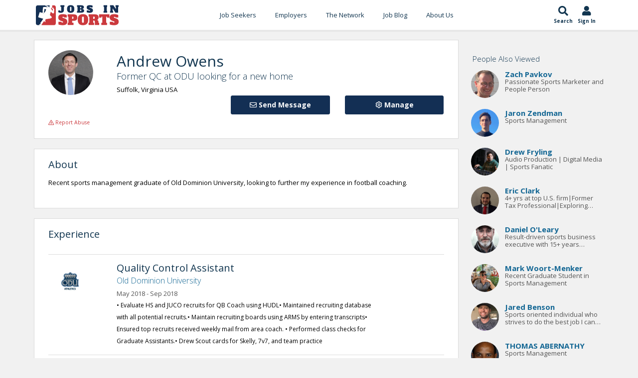

--- FILE ---
content_type: text/html;charset=UTF-8
request_url: https://www.jobsinsports.com/u/AndyOwens
body_size: 9124
content:
<!DOCTYPE html>
<html lang="en">
<head>
<meta charset="utf-8" />
<title>Andrew Owens - Quality Control Assistant</title>
<meta name="description" content="Recent sports management graduate of Old Dominion University, looking to further my experience in football coaching. "/>
<link rel="canonical" href="https://www.jobsinsports.com/u/AndyOwens" />
<meta name="keywords" content="">
<link href="//plus.google.com/116170621369082720700" rel="dns-prefetch" rel="publisher"/>
<meta name="twitter:card" content="summary" />
<meta name="twitter:site" content="@JobsInSports" />
<meta name="twitter:title" content="Andrew Owens - Quality Control Assistant" />
<meta name="twitter:description" content="Recent sports management graduate of Old Dominion University, looking to further my experience in football coaching. " />
<meta name="twitter:image" content="https://www.jobsinsports.com/Content/u/766418/profile/p.png" />
<meta property="og:title" content="Andrew Owens - Quality Control Assistant">
<meta property="og:site_name" content="JobsInSports.com">
<meta property="og:url" content="https://www.jobsinsports.com/Content/Members/profile/vanity.cfm?vanity_url=AndyOwens&rewritten=1">
<meta property="og:description" content="Recent sports management graduate of Old Dominion University, looking to further my experience in football coaching. ">
<meta property="og:type" content="website">
<meta property="og:image" content="https://www.jobsinsports.com/Content/u/766418/profile/p.png" />
<!-- Google Tag Manager -->
<script defer>(function(w,d,s,l,i){w[l]=w[l]||[];w[l].push({'gtm.start':
new Date().getTime(),event:'gtm.js'});var f=d.getElementsByTagName(s)[0],
j=d.createElement(s),dl=l!='dataLayer'?'&l='+l:'';j.async=true;j.src=
'https://www.googletagmanager.com/gtm.js?id='+i+dl;f.parentNode.insertBefore(j,f);
})(window,document,'script','dataLayer','GTM-TC6DHR9');</script>
<!-- End Google Tag Manager -->
<!-- Google Ads -->
<script async src="https://pagead2.googlesyndication.com/pagead/js/adsbygoogle.js?client=ca-pub-5695899484398013" crossorigin="anonymous"></script>
<!-- mobile settings -->
<meta name="viewport" content="width=device-width, maximum-scale=1, initial-scale=1, user-scalable=0" />
<!-- Favicon -->
<link rel="apple-touch-icon" sizes="180x180" href="/common/redesign_includes/img/apple-touch-icon.png">
<link rel="icon" type="image/png" href="/common/redesign_includes/img/favicon-32x32.png" sizes="32x32">
<link rel="icon" type="image/png" href="/common/redesign_includes/img/favicon-16x16.png" sizes="16x16">
<link rel="manifest" href="/common/redesign_includes/img/manifest.json">
<link rel="mask-icon" href="/common/redesign_includes/img/safari-pinned-tab.svg" color="#5bbad5">
<meta name="theme-color" content="#ffffff">
<!-- CORE CSS -->
<link href="/common/redesign_includes/plugins/bootstrap/css/bootstrap.min.css" rel="stylesheet" type="text/css" />
<link href="/common/redesign_includes/css/bootstrap-dialog.min.css" rel="stylesheet" type="text/css" />
<link href="/common/redesign_includes/css/animate.css" rel="stylesheet" type="text/css" />
<!-- layout variants -->
<link href="/common/redesign_includes/css/layout-blog.css" rel="stylesheet" type="text/css" />
<!-- Theme CSS -->
<link href="/common/redesign_includes/css/essentials.css" rel="stylesheet" type="text/css" />
<link href="/common/redesign_includes/css/layout.css" rel="stylesheet" type="text/css" />
<link href="/common/redesign_includes/css/header-3.css" rel="stylesheet" type="text/css" />
<link href="/common/redesign_includes/css/footer-default.css" rel="stylesheet" type="text/css" />
<!-- THEME CSS -->
<link href="/common/redesign_includes/css/darkblue.css" rel="stylesheet" type="text/css" id="color_scheme" />
<link href="/common/redesign_includes/css/custom.css" rel="stylesheet" type="text/css" />
<link href="/common/redesign_includes/css/utilities.css" rel="stylesheet" type="text/css" />
<link href="https://fonts.googleapis.com/css?family=Open+Sans:300,400,400i,700" async rel="stylesheet">
<link href="https://fonts.googleapis.com/css?family=Alfa+Slab+One&display=swap" rel="stylesheet">
<link href="/Content/Members/profile/css/profile.css" rel="stylesheet" type="text/css" />
<!-- some components load javascript that uses jQuery. We need this prior to content -->
<script type="text/javascript" src="/common/redesign_includes/plugins/jquery-2.1.3.min.js"></script>
<link href="/pigeonpost/assets/pigeonpost.css" rel="stylesheet" type="text/css" />
<script type="application/ld+json">
{
"@context": "https://schema.org",
"@type": "Person",
"url": "https://www.jobsinsports.com/u/AndyOwens",
"@id" : "https://www.jobsinsports.com/u/AndyOwens",
"name": "Andrew Owens",
"email": "aowen015@odu.edu"
,"description" : "Recent sports management graduate of Old Dominion University, looking to further my experience in football coaching."
,"address": {
"@type": "PostalAddress",
"addressLocality": "Suffolk",
"addressRegion": "VA",
"postalCode": "23434"
}
,"jobTitle": "Quality Control Assistant"
,"image": {
"@type": "ImageObject",
"@id": "https://www.jobsinsports.com/Content/u/766418/profile/p.png",
"url": "https://www.jobsinsports.com/Content/u/766418/profile/p.png"
}
,"hasOccupation": [
{
"@type": "Role",
"hasOccupation": {
"@type": "Occupation",
"name": "Quality Control Assistant",
"estimatedSalary": {
"@type": "MonetaryAmountDistribution",
"name": "base",
"currency": "USD"
},
"occupationLocation": {
"@type": "City",
"name": "Norfolk, VA"
}
, "description": "• Evaluate HS and JUCO recruits for QB Coach using HUDL• Maintained recruiting database with all potential recruits.• Maintain recruiting boards using ARMS by entering transcripts• Ensured top recruits received weekly mail from area coach. • Performed class checks for Graduate Assistants.• Drew Scout cards for Skelly, 7v7, and team practice"
},
"startDate": "2018-05-01",
"endDate": "2018-09-01"
}
,
{
"@type": "Role",
"hasOccupation": {
"@type": "Occupation",
"name": "Intern",
"estimatedSalary": {
"@type": "MonetaryAmountDistribution",
"name": "base",
"currency": "USD"
},
"occupationLocation": {
"@type": "City",
"name": "Norfolk, VA"
}
, "description": "• Assisted with recruiting operations, updating recruiting databases, and building player profiles for potential recruits. • Helped plan and promote youth and HS summer camps. • Assisted with Free One-Day youth camp teaching throwing and catching fundamentals. • Contacted various HS coaches and players promoting satellite camps."
},
"startDate": "2017-02-01",
"endDate": "2017-06-01"
}
]
,"alumniOf": [
{
"@type": "OrganizationRole",
"alumniOf": {
"@type": "CollegeOrUniversity",
"name": "Old Dominion University",
"@id": "Old Dominion University"
},
"startDate": "2017"
}
]
}
</script>
<!-- /page schema -->
<!-- cookie acceptance -->
<script type="text/javascript">
var _iub = _iub || [];
_iub.csConfiguration = {"enableCcpa":true,"countryDetection":true,"consentOnContinuedBrowsing":false,"ccpaAcknowledgeOnDisplay":true,"whitelabel":false,"lang":"en","siteId":2229635,"cookiePolicyId":70023011, "banner":{ "acceptButtonDisplay":true,"customizeButtonDisplay":true,"acceptButtonColor":"#0073CE","acceptButtonCaptionColor":"white","customizeButtonColor":"#DADADA","customizeButtonCaptionColor":"#4D4D4D","rejectButtonDisplay":false,"rejectButtonColor":"#0073CE","rejectButtonCaptionColor":"white","position":"float-top-center","textColor":"black","backgroundColor":"white" }};
</script>
<script defer type="text/javascript" src="//cdn.iubenda.com/cs/ccpa/stub.js"></script>
<script defer type="text/javascript" src="//cdn.iubenda.com/cs/iubenda_cs.js" charset="UTF-8" async></script>
</head>
<body class="smoothscroll page_content_members_profile_vanity">
<!-- Google Tag Manager (noscript) -->
<noscript><iframe src="https://www.googletagmanager.com/ns.html?id=GTM-TC6DHR9"
height="0" width="0" style="display:none;visibility:hidden"></iframe></noscript>
<!-- End Google Tag Manager (noscript) -->
<div id="wrapper">
<!-- Top Bar -->
<!-- /Top Bar -->
<header id="topNav">
<div class="container">
<div class="jis-header--top">
<div class="jis-header--logo">
<a href="/">
<img src="/common/redesign_includes/img/jobs-in-sports-logo-no-outline.svg" width="170" height="43" alt="Jobs In Sports Logo">
</a>
</div>
<nav class="jis-header--mainnav nav-main">
<div class="offcanvas-header clearfix">
<button class="btn btn-mobile menu-trigger menu-close"><i class="fa fa-times"></i></button>
<a class="offcanvas-logo" href="/">
<img src="/common/redesign_includes/img/jobs-in-sports-logo-no-outline.svg" width="120" height="43" alt="Jobs In Sports Main Logo">
</a>
</div>
<ul id="topMain" class="nav nav-pills colored"><!-- "colored" class = colored active menu -->
<li class="dropdown ">
<a class="hidden-md hidden-lg hidden-xl dropdown-toggle" href="#">Job Seekers</a>
<a class="hidden-sm hidden-xs" href="/content/members/index_public.cfm">Job Seekers</a>
<ul class="dropdown-menu">
<li class=""><a href="/content/members/index_public.cfm">Search Jobs</a></li>
<li class=""><a href="/content/members/subscribe-options.cfm">Subscribe Options</a></li>
<li class=""><a href="/content/members/faqs.cfm">FAQ's</a></li>
<li class=""><a href="/content/members/testimonials.cfm">Testimonials</a></li>
<li class=""><a href="/content/members/terms-of-agreement.cfm">Terms and Conditions</a></li>
</ul>
</li>
<li class="dropdown hidden-sm hidden-md hidden-lg hidden-xl">
<a class="hidden-md hidden-lg hidden-xl dropdown-toggle" href="#">Jobs by Category</a>
<a class="hidden-sm hidden-xs" href="/content/members/index_public.cfm">Jobs by Category</a>
<ul class="dropdown-menu">
<li class=""><a href="/s-sports-marketing-events-promotions-jobs.html">Sports Marketing/Events/Promotions</a></li>
<li class=""><a href="/s-sports-management-administration-jobs.html">Sports Management Administration</a></li>
<li class=""><a href="/s-sports-media-jobs.html">Sports Media</a></li>
<li class=""><a href="/s-sports-sales-jobs.html">Sports Sales</a></li>
<li class=""><a href="/s-professional-coaching-scouting-jobs.html">Professional Coaching/Scouting</a></li>
<li class=""><a href="/s-health-fitness-rec-jobs.html">Health/Fitness/Rec.</a></li>
<li class=""><a href="/s-sports-internship-jobs.html">Sports Internship</a></li>
<li class=""><a href="/s-sports-technology-jobs.html">Sports Technology</a></li>
<li class=""><a href="/s-sports-services-jobs.html">Sports Services</a></li>
<li class=""><a href="/s-collegiate-sports-administration-jobs.html">Collegiate Sports Administration</a></li>
<li class=""><a href="/s-collegiate-sports-health-and-wellness-jobs.html">Collegiate Sports Health and Wellness</a></li>
<li class=""><a href="/s-college-coaching-jobs.html">College Coaching</a></li>
<li class=""><a href="/s-high-school-sports-administration-jobs.html">High School Sports Administration</a></li>
<li class=""><a href="/s-high-school-sports-health-and-wellness-jobs.html">High School Sports Health and Wellness</a></li>
<li class=""><a href="/s-high-school-coaching-jobs.html">High School Coaching</a></li>
</ul>
</li>
<li class="dropdown ">
<a class="hidden-md hidden-lg hidden-xl dropdown-toggle" href="#">Employers </a>
<a class="hidden-sm hidden-xs" href="/content/employers/subscribe.cfm">Employers </a>
<ul class="dropdown-menu">
<li class="">
<a class="" href="/content/employers/subscribe.cfm">Employer Signup</a>
</li>
<li class=""><a href="/content/employers/employers-faqs.cfm">FAQ's</a></li>
<li class=""><a href="/content/employers/terms-of-agreement.cfm">Terms and Conditions</a></li>
</ul>
</li>
<li class="">
<a href="/content/network/index.cfm?n=1">The Network</a>
<ul class="dropdown-menu">
<li class=""><a href="/content/network/index.cfm?n=1">Search Professionals</a></li>
<li class=""><a href="/content/company/search.cfm?n=1">Search Companies</a></li>
<li class=""><a href="/content/school/search.cfm?n=1">Search Schools</a></li>
</ul>
</li>
<li>
<a href="https://blog.jobsinsports.com/">Job Blog</a>
</li>
<li class="">
<a href="/content/about-us.cfm">About Us</a>
</li>
<li class="hidden-sm hidden-md hidden-lg hidden-xl ">
<a href="/login.cfm">Log In</a>
</li>
</ul>
</nav>
<div class="jis-header--extras nav">
<ul class="list-inline list-unstyled">
<li class="jis-header--extras-icon">
<a href="/content/members/index_public.cfm">
<i class="fa fa-search" aria-hidden="true"></i>
<div class="icon-description">
Search
</div>
</a>
</li>
<li class="jis-header--extras-icon dropdown">
<a href="/login.cfm">
<i class="fa fa-user" aria-hidden="true"></i>
<div class="icon-description" id="navAccount" data-user_id="0" data-user_type="anonymous">
Sign In
</div>
</a>
</li>
<li class="jis-header--extras-icon">
<button class="btn-mobile menu-trigger menu-open" data-toggle="collapse" data-target=".nav-main-collapse">
<i class="fa fa-bars" aria-hidden="true"></i>
<div class="d-block icon-description">
Menu
</div>
</button>
</li>
</ul>
</div>
</div>
</div>
</header>
<div id="mainBodyContainer"><!-- Main Body -->
<div id="form-content-title" style="display: none;">
Join for <strong style="font-weight:600;">FREE</strong>!
</div>
<div id="form-content" class="modal fade in vertical-center" style="display: none;">
<div class="row">
<div class="col-xs-12">
<form action="" method="POST" enctype="multipart/form-data" class="contact text-success" name="contact">
<div class="row item-box-desc">
<div class="col-xs-12">
<!-- REQUEST.isEmployersJob(getJobs.Id) -->
<strong>No Commitment</strong>, add your resume and profile to the JobsInSports.com candidate database and be found by employers who are looking for you!
</div>
</div>
<div class="row item-box-desc">
<div class="form-wrapper">
<div class="col-xs-12 col-sm-6">
<div class="title-form">Email</div>
<input type="email" name="email" class="form-control" placeholder="" required />
</div>
<div class="col-xs-12 col-sm-6">
<div class="title-form">Password</div>
<input type="password" name="password" class="form-control" placeholder="" required />
</div>
<div class="col-xs-12 col-sm-6">
<div class="title-form">First Name</div>
<input type="text" name="firstname" class="form-control" placeholder="" required />
</div>
<div class="col-xs-12 col-sm-6">
<div class="title-form">Last Name</div>
<input type="text" name="lastname" class="form-control padding" placeholder="" required />
</div>
</div>
<div class="divider slim-margins top"></div>
<div class="col-xs-12 col-sm-12" style="margin: 20px 0px 20px 0px;">
How did you hear of JobsInSports.com?
<select class="form-control font-min" id="hearOf" name="hearOf" required>
<option value=""></option>
<option value="search engine">Search Engine</option>
<option value="Magazine">Magazine</option>
<option value="Friend">Friend</option>
<option value="School">School</option>
<option value="Podcast">Podcast</option>
<option value="none">None of the Above</option>
</select>
</div>
<div class="divider slim-margins top"></div>
<div class="col-xs-12 item-box-desc">
<div class="colmarg">
<input type="checkbox" name="emailSignUp" checked="checked" value="1">
<small>Free job listings from your chosen criteria and sports employment advice sent directly to your inbox every week!</small>
</div>
</div>
<div class="divider slim-margins"></div>
<div class="col-xs-12 item-box-desc">
<div class="colmarg text-center">
<small>Already a member? <a href="javascript:void(0)" onclick="promptMemberLogin(false, false)">Click Here to login</a></small>
</div>
</div>
<div class="divider slim-margins"></div>
</div>
</form>
</div>
</div>
</div>




				
		
		
		
		
		
		
		
		
		
				
		
		
		
		
		
		
		
		
		



		
	<script>
		var curFolder = 'Members';
		var curPath = '/Content/Members/profile/vanity.cfm?vanity_url=AndyOwens&rewritten=1';
	</script>

	

	
	<section>
		<div class="container">
			<div class="row">
				
				<div class="col-xs-12 col-sm-9 col-section-clear">	
					
					
					
					<div class="row">
						<div class="col-sm-12">	
							




	


	



		


	<div class="profile-header">
		<div class="row">
			
			<div class="col-xs-12 col-sm-2 profile-picture">	
				<center>
					<div class="img-cont">
						
						
							
								
								
								
                                    
                                    <img src="/Content/u/766418/profile/p.png?t=250417110259" alt="Andrew Owens's Jobs In Sports Profile Picture" title="Andrew Owens's Jobs In Sports Profile Picture" />
                                
							
						
								
					</div>
				</center>
			</div>					
			<div class="col-xs-12 col-sm-10">

				<div class="row">
					<div class="col-xs-12">

						<h1 class="topHead slim-margins">
							
							
								Andrew Owens
							
							
							
						</h1> 

						
							<h6 class="slim-margins">Former QC at ODU looking for a new home</h6>
						
						
						<span class="location">
							

								Suffolk,
								Virginia
								USA
							
						</span>
							
					</div>
				</div>
				
				

				 
				<div class="row">
					
						
						
						
						 
    



    
    




        
        

        
        

        
        

        



        

         
        

        

            

            
            
        
            

            
                 
                


    <div class="col-xs-12 col-md-4 pull-right btn-wrap">
        
        
                <button class="requesting connected btn-primary btn pull-right"
                        data-user_id="0"
                        data-user_type="anonymous"
                        data-target_user="766418"
                        data-target_user_type="member"
                        class="btn btn-primary pull-right">
                    <i class="far fa-cog"></i> Manage 
                </button>
                <ul class="action-dropdown" style="display: none">
                    <li>
                        <a href="javascript:void(0)"
                           class="requesting connected disconnect"
                           data-user_id="0"
                           data-user_type="anonymous"
                           data-target_user="766418"
                           data-target_user_type="member">
                           <i class="far fa-user-minus"></i>
                           Disconnect
                        </a>
                    </li>
                </ul>
            
    </div>

    
        <div class="col-xs-12 col-md-4 pull-right btn-wrap">
            <button class="send-message btn btn-primary"
                    data-from_user="0"
                    data-from_user_type="anonymous"
                    data-to_user="766418"
                    data-to_user_type="member">
                    <i class="far fa-envelope" aria-hidden="true"></i>
                    Send Message
            </button>
        </div>
    

    

					
				</div>
			</div>			
		</div>
		
			<div class="row">
				<div class="col-xs-12">
					

        
        
            
                <a class="report-abuse" 
                    href="javascript:void(0)" 
                    data-reported_user="766418" 
                    data-reported_type="member" 
                    data-offending_material_type="profile"
                    data-has_session="false">
                    <i class="far fa-exclamation-triangle"></i> Report Abuse
                </a>
            
        
				</div>
			</div>	
			
	</div>


						</div>
					</div>
					
					
						<div class="row">
							<div class="col-sm-12">
								




	<div class="profile-header-about">
		<div class="row">

			

				<div class="col-xs-12">
					<h3>About</h3>
					<p>
						Recent sports management graduate of Old Dominion University, looking to further my experience in football coaching. 
					</p>
				</div>

			
			
			

		</div>
	</div>

							</div>
						</div>
					
					
					
						<div class="row">
							<div class="col-sm-12">
								




	<div class="profile-header-experiences">
		<div class="row">

			<div class="col-xs-12">
				<h3 style="float: left;">Experience</h3>

				

			</div>

		</div>

		

			

				<hr />

				<div class="row">
					<div class="col-xs-12 experienceItem">

						

						<div class="row exp-desc">
							<div class="col-sm-2 hidden-xs" style="text-align: center;">
								<div class="companyIcon">
									<a href="/Content/Company/index.cfm?company=11608"
									   title="Old Dominion University">
										
											<img src="/common/images/company_logos/11608.jpg" alt="Old Dominion University" />
										
									</a>
								</div>
							</div>

							<div class="col-sm-8">

								<div class="companyDetails">
									<div class="company-title">
										<h4>Quality Control Assistant</h4>
									</div>

									<div class="company-name">
										<a href="/Content/Company/index.cfm?company=11608"
									   	   title="Old Dominion University">
											Old Dominion University
										</a>
									</div>

									<div class="company-dates">
										
											May 2018 - Sep 2018
										
									</div>

									<div class="company-desc">
										•	Evaluate HS and JUCO recruits for QB Coach using HUDL•	Maintained recruiting database with all potential recruits.•	Maintain recruiting boards using ARMS by entering transcripts•	Ensured top recruits received weekly mail from area coach. •	Performed class checks for Graduate Assistants.•	Drew Scout cards for Skelly, 7v7, and team practice
									</div>
								</div>

							</div>

						</div>

					</div>
				</div>

			

				<hr />

				<div class="row">
					<div class="col-xs-12 experienceItem">

						

						<div class="row exp-desc">
							<div class="col-sm-2 hidden-xs" style="text-align: center;">
								<div class="companyIcon">
									<a href="/Content/Company/index.cfm?company=11608"
									   title="Old Dominion University">
										
											<img src="/common/images/company_logos/11608.jpg" alt="Old Dominion University" />
										
									</a>
								</div>
							</div>

							<div class="col-sm-8">

								<div class="companyDetails">
									<div class="company-title">
										<h4>Intern</h4>
									</div>

									<div class="company-name">
										<a href="/Content/Company/index.cfm?company=11608"
									   	   title="Old Dominion University">
											Old Dominion University
										</a>
									</div>

									<div class="company-dates">
										
											Feb 2017 - Jun 2017
										
									</div>

									<div class="company-desc">
										•	Assisted with recruiting operations, updating recruiting databases, and building player profiles for potential recruits.  
•	Helped plan and promote youth and HS summer camps.
•	Assisted with Free One-Day youth camp teaching throwing and catching fundamentals. 
•	Contacted various HS coaches and players promoting satellite camps.
									</div>
								</div>

							</div>

						</div>

					</div>
				</div>

			

		
	</div>

							</div>
						</div>
					
						
					
						<div class="row">
							<div class="col-sm-12">
								




	<div class="profile-header-education">
		<div class="row">

			<div class="col-xs-12">
				<h3 style="float: left;">Education</h3>

				

			</div>

		</div>

		

			

				<hr />

				<div class="row">
					<div class="col-xs-12 educationItem">

						

						<div class="row">
							<div class="col-sm-2 hidden-xs" style="text-align: center;">
								<div class="companyIcon">
									<a href="/Content/School/index.cfm?school=1407"
									   title="Old Dominion University">
										
											<img src="/common/images/school_logos/1407.png" alt="Old Dominion University" />
										
									</a>
								</div>
							</div>

							<div class="col-sm-8">

								<div class="companyDetails">
									<div class="company-title">
										<h4>
											<a href="/Content/School/index.cfm?school=1407"
									   	       title="Old Dominion University">
									   			Old Dominion University
											</a>
										</h4>
									</div>

									<div class="company-name">
										Sports Management
										
											- Bachelor's	
										
									</div>

									<div class="company-dates">
										
											Jan 2017 - Dec 2018
										
									</div>

									<div class="company-desc">
										Relevant Courses: Sport Marketing, Event Management and Sport Sponsorship, Sport Facility Management, Legal Aspects in Sport, Ethics and Morality in Sport  
									</div>
								</div>

							</div>

						</div>

					</div>
				</div>

			

		
	</div>

							</div>
						</div>
					

							

							
				</div>
				
				<div class="col-xs-12 col-sm-3 sticky-sidebar">	

					
	
	
	
	
	
	
	
	<div class="sidebar hidden-xs view_sidebar">
		
		
		
		
		
		
		
		
		
		
			
		
		
		
		
		
		
		
		
		
			
			<div class="alsoViewedProfiles">
				
				<h6 class="slim-margins">People Also Viewed</h6>
				
				<div class="box-body">

					
						
						<div class="profile-record">	
							
							
								
									
								
							
							
							
							
								
							<div class="row" style="">

								<div class="profile-picture pull-left">	

									<div class="img-cont">

										<a href="/u/ZachPavkov?from=network_search">
											
												
												
													
													<img src="/Content/u/808221/profile/p.png?t=250417110348" alt="Zach Pavkov's Jobs In Sports Profile Picture" title="Zach Pavkov's Jobs In Sports Profile Picture" />
												
											
										</a>
									</div>

								</div>


								<div class="profile-desc">

									<h6 class="slim-margins">
										<a href="/u/ZachPavkov?from=network_search">Zach Pavkov</a>
									</h3> 

									
										<div>Passionate Sports Marketer and People Person</div>
									

								</div>

							</div>
											
						</div>

					
						
						<div class="profile-record">	
							
							
								
									
								
							
							
							
							
								
							<div class="row" style="">

								<div class="profile-picture pull-left">	

									<div class="img-cont">

										<a href="/u/jaronzendman?from=network_search">
											
												
												
													
													<img src="/Content/u/817259/profile/p.png?t=250417110541" alt="Jaron Zendman's Jobs In Sports Profile Picture" title="Jaron Zendman's Jobs In Sports Profile Picture" />
												
											
										</a>
									</div>

								</div>


								<div class="profile-desc">

									<h6 class="slim-margins">
										<a href="/u/jaronzendman?from=network_search">Jaron Zendman</a>
									</h3> 

									
										<div>Sports Management</div>
									

								</div>

							</div>
											
						</div>

					
						
						<div class="profile-record">	
							
							
								
									
								
							
							
							
							
								
							<div class="row" style="">

								<div class="profile-picture pull-left">	

									<div class="img-cont">

										<a href="/u/drewfryling?from=network_search">
											
												
												
													
													<img src="/Content/u/808216/profile/p.png?t=250417110348" alt="Drew Fryling's Jobs In Sports Profile Picture" title="Drew Fryling's Jobs In Sports Profile Picture" />
												
											
										</a>
									</div>

								</div>


								<div class="profile-desc">

									<h6 class="slim-margins">
										<a href="/u/drewfryling?from=network_search">Drew Fryling</a>
									</h3> 

									
										<div>Audio Production | Digital Media | Sports Fanatic</div>
									

								</div>

							</div>
											
						</div>

					
						
						<div class="profile-record">	
							
							
								
									
								
							
							
							
							
								
							<div class="row" style="">

								<div class="profile-picture pull-left">	

									<div class="img-cont">

										<a href="/u/eric-g-clark?from=network_search">
											
												
												
													
													<img src="/Content/u/817363/profile/p.png?t=250417110541" alt="Eric Clark's Jobs In Sports Profile Picture" title="Eric Clark's Jobs In Sports Profile Picture" />
												
											
										</a>
									</div>

								</div>


								<div class="profile-desc">

									<h6 class="slim-margins">
										<a href="/u/eric-g-clark?from=network_search">Eric Clark</a>
									</h3> 

									
										<div>4+ yrs at top U.S. firm|Former Tax Professional|Exploring Sports Business</div>
									

								</div>

							</div>
											
						</div>

					
						
						<div class="profile-record">	
							
							
								
									
								
							
							
							
							
								
							<div class="row" style="">

								<div class="profile-picture pull-left">	

									<div class="img-cont">

										<a href="/u/doleary?from=network_search">
											
												
												
													
													<img src="/Content/u/804520/profile/p.png?t=250417110339" alt="Daniel O'Leary's Jobs In Sports Profile Picture" title="Daniel O'Leary's Jobs In Sports Profile Picture" />
												
											
										</a>
									</div>

								</div>


								<div class="profile-desc">

									<h6 class="slim-margins">
										<a href="/u/doleary?from=network_search">Daniel O'Leary</a>
									</h3> 

									
										<div>Result-driven sports business executive with 15+ years successful track record.</div>
									

								</div>

							</div>
											
						</div>

					
						
						<div class="profile-record">	
							
							
								
									
								
							
							
							
							
								
							<div class="row" style="">

								<div class="profile-picture pull-left">	

									<div class="img-cont">

										<a href="/u/MarkWoort-Menker?from=network_search">
											
												
												
													
													<img src="/Content/u/804363/profile/p.png?t=250417110339" alt="Mark Woort-Menker's Jobs In Sports Profile Picture" title="Mark Woort-Menker's Jobs In Sports Profile Picture" />
												
											
										</a>
									</div>

								</div>


								<div class="profile-desc">

									<h6 class="slim-margins">
										<a href="/u/MarkWoort-Menker?from=network_search">Mark Woort-Menker</a>
									</h3> 

									
										<div>Recent Graduate Student in Sports Management</div>
									

								</div>

							</div>
											
						</div>

					
						
						<div class="profile-record">	
							
							
								
									
								
							
							
							
							
								
							<div class="row" style="">

								<div class="profile-picture pull-left">	

									<div class="img-cont">

										<a href="/Content/Members/profile/view.cfm?ID=763265&from=network_search">
											
												
												
													
													<img src="/Content/u/763265/profile/p.png?t=250417110250" alt="Jared Benson's Jobs In Sports Profile Picture" title="Jared Benson's Jobs In Sports Profile Picture" />
												
											
										</a>
									</div>

								</div>


								<div class="profile-desc">

									<h6 class="slim-margins">
										<a href="/Content/Members/profile/view.cfm?ID=763265&from=network_search">Jared Benson</a>
									</h3> 

									
										<div>Sports oriented individual who strives to do the best job I can for any team I'm on!!!</div>
									

								</div>

							</div>
											
						</div>

					
						
						<div class="profile-record">	
							
							
								
									
								
							
							
							
							
								
							<div class="row" style="">

								<div class="profile-picture pull-left">	

									<div class="img-cont">

										<a href="/u/ThomasAbernathy?from=network_search">
											
												
												
													
													<img src="/Content/u/760903/profile/p.png?t=250417110244" alt="THOMAS ABERNATHY's Jobs In Sports Profile Picture" title="THOMAS ABERNATHY's Jobs In Sports Profile Picture" />
												
											
										</a>
									</div>

								</div>


								<div class="profile-desc">

									<h6 class="slim-margins">
										<a href="/u/ThomasAbernathy?from=network_search">THOMAS ABERNATHY</a>
									</h3> 

									
										<div>Sports Management Professional </div>
									

								</div>

							</div>
											
						</div>

					

				</div>
			</div>
		
		
						
	</div>
	
	
	<div class="sidebar hidden-xs">
		
		<div class="divider half-margins"></div>
		
		



	
	<div class="adBar content-members-profile-vanity">
		

	</div>
	
	

	</div>								
								


						
				</div>		
			</div>
		</div>
	</section>
	


	
	

		
	
	

	
	
	

	
	
	
	
	
	
	
	
	
	
	

	
	

	
	
		
	


		


</div><!-- /Main Body -->
<div class="styleBackgroundColor">
<div class="container">
<!-- CALLOUT -->
<div class="callout styleBackgroundColor readyToGetStarted"><!-- add "styleBackgroundColor" class for colored background and white text OR "dark" for a dark callout -->
<div class="row">
<div class="col-sm-8"><!-- title + shortdesc -->
<h3>Ready to Get Started?</h3>
<p>Get access to the <strong>most up-to-date</strong> live sports jobs now!</p>
</div>
<div class="col-sm-3"><!-- button -->
<a href="javascript:void(0);"
onClick="promptFreeAccount(true);"
class="btn btn-primary btn-md" style="">Sign Up for a Free Account</a>
</div>
</div>
</div>
<br />
<br />
<!-- /CALLOUT -->
</div>
</div>
<!-- FOOTER -->
<footer id="footer">
<div class="copyright">
<div class="container text-center fsize12">
<div class="fsize13 hide_mobile">
<div class="block hidden-sm hidden-xs" style="margin-bottom: 20px;">
<a href="//www.facebook.com/pages/Jobs-In-Sports/113651395316972" rel="nofollow" target="_blank" class="social fa fa-facebook"></a>
<a href="//www.twitter.com/jobsinsports" rel="nofollow" target="_blank" class="social fa fa-twitter"></a>
<a href="//www.linkedin.com/company/jobs-in-sports" rel="nofollow" target="_blank" class="social fa fa-linkedin"></a>
<a href="https://www.instagram.com/jobs_in_sports/" rel="nofollow" target="_blank" class="social fa fa-instagram"></a>
<!--<a href="#" class="social fa fa-pinterest"></a>-->
</div>
</div>
</div>
<div class="container text-center fsize12">
Design and Development by
<a href="https://www.oyova.com" rel="nofollow" target="_blank" title="bootstrap themes &amp; templates" class="copyright">Oyova Software</a> •
All Right Reserved &copy; Jobs In Sports, LLC &nbsp;
<!-- <a href="#" class="fsize11">Privacy Policy</a> &bull; -->
<a href="/content/members/terms-of-agreement.cfm" class="fsize11">Terms of Service</a>
&nbsp;-&nbsp;
<a href="https://www.iubenda.com/privacy-policy/70023011" class="iubenda-nostyle iubenda-noiframe iubenda-embed iubenda-noiframe " rel="nofollow" title="Privacy Policy ">Privacy Policy</a><script defer type="text/javascript">(function (w,d) {var loader = function () {var s = d.createElement("script"), tag = d.getElementsByTagName("script")[0]; s.src="https://cdn.iubenda.com/iubenda.js"; tag.parentNode.insertBefore(s,tag);}; if(w.addEventListener){w.addEventListener("load", loader, false);}else if(w.attachEvent){w.attachEvent("onload", loader);}else{w.onload = loader;}})(window, document);</script>
&nbsp;-&nbsp;
<a href="https://www.iubenda.com/privacy-policy/70023011/cookie-policy" rel="nofollow" class="iubenda-nostyle iubenda-noiframe iubenda-embed iubenda-noiframe " title="Cookie Policy ">Cookie Policy</a><script defer type="text/javascript">(function (w,d) {var loader = function () {var s = d.createElement("script"), tag = d.getElementsByTagName("script")[0]; s.src="https://cdn.iubenda.com/iubenda.js"; tag.parentNode.insertBefore(s,tag);}; if(w.addEventListener){w.addEventListener("load", loader, false);}else if(w.attachEvent){w.attachEvent("onload", loader);}else{w.onload = loader;}})(window, document);</script>
&nbsp;-&nbsp;
<a href="/content/contact-us.cfm">Contact Us</a>
</div>
</div>
</footer>
<!-- /FOOTER -->
<a href="#" id="toTop"></a>
</div><!-- /#wrapper -->
<!-- Javascript Files -->
<script src="https://kit.fontawesome.com/204dfab2dc.js" crossorigin="anonymous" defer></script>
<script src="https://code.jquery.com/ui/1.12.1/jquery-ui.min.js" integrity="sha256-VazP97ZCwtekAsvgPBSUwPFKdrwD3unUfSGVYrahUqU=" crossorigin="anonymous" defer></script>
<link href="/common/redesign_includes/plugins/jquery-themes/smoothness/jquery-ui.css" rel="stylesheet" type="text/css" />
<script type="text/javascript" src="/common/redesign_includes/plugins/bootstrap/js/bootstrap.min.js" defer></script>
<script src="/common/redesign_includes/plugins/bootstrap-dialog.min.js" defer></script>
<script src="https://www.google.com/recaptcha/api.js?render=6Ldgn1waAAAAAPCZHvOVZV8Jnrge_oJAJbIL3jvP" defer></script>
<link href="https://cdnjs.cloudflare.com/ajax/libs/select2/4.0.6-rc.0/css/select2.min.css" rel="stylesheet" />
<script src="https://cdnjs.cloudflare.com/ajax/libs/select2/4.0.6-rc.0/js/select2.min.js" defer></script>
<!-- Custom Scripts -->
<script>
var presentFreeCount = 1;
</script>
<script type="text/javascript" src="/common/redesign_includes/js/scripts.js" defer></script>
<script type="text/javascript" src="/common/redesign_includes/js/oyovaScripts.js" defer></script>
<script type="text/javascript" src="/common/redesign_includes/js/equalizer.js" defer></script>
<script type="text/javascript" src="/common/redesign_includes/js/cookies.min.js" defer></script>
<script src="https://cdnjs.cloudflare.com/ajax/libs/popper.js/1.14.7/umd/popper.min.js" integrity="sha384-UO2eT0CpHqdSJQ6hJty5KVphtPhzWj9WO1clHTMGa3JDZwrnQq4sF86dIHNDz0W1" crossorigin="anonymous" defer></script>
<script src="https://js.pusher.com/7.0/pusher-with-encryption.min.js" defer></script>
<script src="/pigeonpost/assets/pigeonpost.js" defer></script>
<script src="/common/redesign_includes/js/violate.js" defer></script>
<script src="/common/redesign_includes/js/timezone.js" defer></script>
<!-- Google Code for Remarketing Tag -->
<script type="text/javascript">
/* <![CDATA[ */
var google_conversion_id = 1072522878;
var google_custom_params = window.google_tag_params;
var google_remarketing_only = true;
/* ]]> */
</script>
<script type="text/javascript" src="//www.googleadservices.com/pagead/conversion.js"></script>
<noscript><div style="display:inline;"><img height="1" width="1" style="border-style:none;" alt="" src="//googleads.g.doubleclick.net/pagead/viewthroughconversion/1072522878/?value=0&amp;guid=ON&amp;script=0"/></div></noscript>
<!-- Facebook Pixel Code -->
<script>
!function(f,b,e,v,n,t,s){if(f.fbq)return;n=f.fbq=function(){n.callMethod?n.callMethod.apply(n,arguments):n.queue.push(arguments)};if(!f._fbq)f._fbq=n;n.push=n;n.loaded=!0;n.version='2.0';n.queue=[];t=b.createElement(e);t.async=!0;t.src=v;s=b.getElementsByTagName(e)[0];s.parentNode.insertBefore(t,s)}(window,document,'script','https://connect.facebook.net/en_US/fbevents.js');fbq('init', '1783832598538517');fbq('track', 'PageView');
</script>
<noscript>
<img height="1" width="1"src="https://www.facebook.com/tr?id=1783832598538517&ev=PageView&noscript=1"/>
</noscript>
<!-- End Facebook Pixel Code -->
<!-- Hotjar Tracking Code for https://www.jobsinsports.com/ -->
<script>
(function(h,o,t,j,a,r){
h.hj=h.hj||function(){(h.hj.q=h.hj.q||[]).push(arguments)};
h._hjSettings={hjid:908567,hjsv:6};
a=o.getElementsByTagName('head')[0];
r=o.createElement('script');r.async=1;
r.src=t+h._hjSettings.hjid+j+h._hjSettings.hjsv;
a.appendChild(r);
})(window,document,'https://static.hotjar.com/c/hotjar-','.js?sv=');
</script>
<script defer src="https://static.cloudflareinsights.com/beacon.min.js/vcd15cbe7772f49c399c6a5babf22c1241717689176015" integrity="sha512-ZpsOmlRQV6y907TI0dKBHq9Md29nnaEIPlkf84rnaERnq6zvWvPUqr2ft8M1aS28oN72PdrCzSjY4U6VaAw1EQ==" data-cf-beacon='{"version":"2024.11.0","token":"4e0f0b3ebc954f4cae4d0b11d2e71c01","r":1,"server_timing":{"name":{"cfCacheStatus":true,"cfEdge":true,"cfExtPri":true,"cfL4":true,"cfOrigin":true,"cfSpeedBrain":true},"location_startswith":null}}' crossorigin="anonymous"></script>
</body></html>





--- FILE ---
content_type: text/html; charset=utf-8
request_url: https://www.google.com/recaptcha/api2/aframe
body_size: -88
content:
<!DOCTYPE HTML><html><head><meta http-equiv="content-type" content="text/html; charset=UTF-8"></head><body><script nonce="G0zFK3ijscxoglggiD_7zQ">/** Anti-fraud and anti-abuse applications only. See google.com/recaptcha */ try{var clients={'sodar':'https://pagead2.googlesyndication.com/pagead/sodar?'};window.addEventListener("message",function(a){try{if(a.source===window.parent){var b=JSON.parse(a.data);var c=clients[b['id']];if(c){var d=document.createElement('img');d.src=c+b['params']+'&rc='+(localStorage.getItem("rc::a")?sessionStorage.getItem("rc::b"):"");window.document.body.appendChild(d);sessionStorage.setItem("rc::e",parseInt(sessionStorage.getItem("rc::e")||0)+1);localStorage.setItem("rc::h",'1762446676188');}}}catch(b){}});window.parent.postMessage("_grecaptcha_ready", "*");}catch(b){}</script></body></html>

--- FILE ---
content_type: text/css
request_url: https://www.jobsinsports.com/common/redesign_includes/css/layout-blog.css
body_size: 565
content:
#blog header.page-default-title{margin-bottom:60px;margin-top:-70px}#blog .widget small{color:#999;display:block;font-size:11px}#blog .widget{margin-bottom:60px}#blog .widget h3{margin-bottom:20px;font-size:17px}#blog .widget h4{font-size:17px}#blog .widget a.thumb{float:left;width:85px;overflow:hidden;text-align:center}#blog .widget a,#blog h1 a,#blog h2.article-title a{color:#333}#blog .widget ul{list-style:none;margin:0;padding:0}#blog .widget ul li a i{padding-right:8px}#blog .widget ul li{margin:10px 0}#blog .widget ul.nav-list li{margin:0}#blog .widget ul.nav-list li a{-webkit-transition:all .2s;-moz-transition:all .2s;-o-transition:all .2s;transition:all .2s;padding-left:8px!important}#blog .widget ul.nav-list li a:hover{padding-left:0;background-color:#e4e4e4}#blog .widget ul.nav-tabs>li,.owl-item .item{margin:0!important}#blog .widget input.form-control{border:0;height:38px;background-color:rgba(0,0,0,.1)}#blog .widget .nav>li>a{padding-top:5px!important;padding-bottom:5px!important}#blog .widget a.tag{background-color:#e4e4e4;padding-top:6px;padding-bottom:6px;margin-bottom:6px}#blog a.tag{color:#333;background-color:#e4e4e4}#comments{margin-top:60px}#comments h4{font-size:16px}#blog .comment{margin:40px 0}#blog a.replyBtn{float:right;font-size:11px;text-transform:uppercase}#blog span.user-avatar{background:#eee;width:64px;height:64px;float:left;margin-right:10px}#blog form input[type=email],#blog form input[type=password],#blog form input[type=phone],#blog form input[type=text],#blog form textarea{width:100%}#blog .owl-carousel,#blog header.blog-post{margin-bottom:30px}#blog header.blog-post h1{font-weight:300;font-size:40px!important;line-height:60px!important;text-transform:none;margin:0;padding:0}.owl-item .item{background:0 0!important;padding:0!important}#blog .socials{float:right;margin-top:-20px}#blog p{padding:10px 0}#commentForm{padding:15px}#blog .blog-prev-date{text-align:right}#blog .blog-prev-date.text-left{text-align:left}#blog .blog-prev-date span.date{text-align:center;font-size:60px;display:inline-block;line-height:50px;color:#313131}#blog .blog-prev-date span.date small{text-transform:uppercase;display:block;font-size:14px;line-height:20px}#blog .blog-prev-date span.info{border-top:#ddd 1px solid;display:block;margin-top:20px;padding-top:20px;font-size:11px;color:#333}#blog .blog-prev-date span.info a{color:#888}#blog h1,#blog h2.article-title{font-size:25px;line-height:30px;text-transform:uppercase}#blog h1.article-title a cite,#blog h2.article-title a cite{display:block;font-size:12px;margin:0;padding:0}#blog .read-more{padding-left:0;padding-right:0}#blog .prev-article{border-bottom:#ddd 1px solid;padding-bottom:60px;margin-bottom:60px}#blog .prev-article:last-child{border-bottom:0;padding-bottom:0;margin-bottom:0}#blog .prev-next{display:block;padding:8px 0;margin-top:100px;margin-bottom:-100px;border-top:#ccc 1px dotted}#blog .prev-next a{text-decoration:none;color:#999;font-size:60px;line-height:60px}#blog .prev-next a:hover{color:#333}@media only screen and (max-width:768px){#blog .socials{float:none;margin-top:0;text-align:center}#blog .blog-prev-date{text-align:left}#blog .blog-prev-date span.date{color:#888;font-size:13px;line-height:13px}#blog .blog-prev-date span.date small{display:inline-block}}

--- FILE ---
content_type: text/css
request_url: https://www.jobsinsports.com/common/redesign_includes/css/layout.css
body_size: 5073
content:
body,html{min-height:100%}html{overflow-x:hidden;overflow-y:auto}body{color:#000;background-color:#fff;font-family:Open Sans;font-size:13px;line-height:24px;margin:0;padding:0!important}body.grey,body.grey .divider .fa{background-color:#f1f2f7}section{padding-top:25px;padding-bottom:20px}section.alternate,section.alternate .divider .fa{background-color:#f3f3f3}body.grey section.alternate,body.grey section.alternate .divider .fa{background-color:#e9e9e9}section.dark{color:#fff;background-color:#333}section header{display:block;margin-bottom:60px}div.search-result p,li.comment p,section header p{margin:0;padding:0}section header strong{font-weight:500}input[type=color],input[type=email],input[type=number],input[type=password],input[type=tel],input[type=text],input[type=url],section header h1,section header h2,section header h3,select,textarea{margin-bottom:10px}figure{margin-bottom:20px}#portfolio ul.fullwidth .isotope-item,#portfolio ul.fullwidth .item-box,.form-group input,section.page-title header{margin:0}.btn{-webkit-border-radius:0;-moz-border-radius:0;border-radius:0}#header.sticky{display:block;left:0;right:0;z-index:100}#header.sticky.affix #topBar{display:none}#header.sticky.affix.has-slider{top:0;margin-top:0!important}body.boxed{background-color:#d7d6d6}body.boxed #wrapper,div.owl-carousel>div,div.slider{position:relative}body.boxed #wrapper{max-width:1170px}body.boxed #topBar,body.boxed footer{margin:auto;max-width:1170px}body.boxed #topBar,body.boxed #wrapper{-webkit-border-radius:6px;-moz-border-radius:6px;border-radius:6px}body.boxed #wrapper{background-color:#fff;margin:30px auto!important;overflow:hidden;box-shadow:rgba(0,0,0,.3) 0 0 6px}body.boxed #topBar{border-top:#333 4px solid}body.boxed #header.sticky.affix{margin-top:-30px}body.boxed #header.sticky.affix #topNav.translucent{margin-top:30px!important}@media only screen and (max-width:768px){body.boxed #topBar,body.boxed #wrapper{margin:0!important;-webkit-border-radius:0;-moz-border-radius:0;border-radius:0}}.callout{z-index:10;background-color:#f6f6f6;padding:30px 0}.callout.styleBackgroundColor h2,.callout.styleBackgroundColor h3,.callout.styleBackgroundColor h4,.callout.styleBackgroundColor p,div.slider a.btn{color:#fff}.callout h2,.callout h3,.callout h4,.callout p{font-weight:300;margin:0 0 8px}.callout p{margin:0;padding:0;font-size:16px}.callout .btn{margin-top:7px}.callout.dark,.callout.dark h1,.callout.dark h2,.callout.dark h3,.callout.dark h4,.callout.dark p{color:#fff;background-color:#252525}.callout.dark p{color:#b1b1b1;font-size:17px;max-width:960px;margin:auto}.callout.dark.arrow-down,.callout.dark.arrow-up{position:relative;padding:60px 0}.callout.dark.arrow-down:after,.callout.dark.arrow-up:after{content:' ';position:absolute;width:0;height:0;border-left:20px solid transparent;border-right:20px solid transparent;left:50%;margin-left:-10px}.callout.dark.arrow-down:after{border-top:20px solid #252525;bottom:-20px}.callout.dark.arrow-up:after{border-bottom:20px solid #252525;top:-20px}@media only screen and (max-width:990px){.callout h2,.callout h3,.callout h4{font-size:18px;font-weight:600}.callout .btn{margin-top:20px}}div.slider{background-color:#171717;z-index:1;-webkit-box-shadow:0 4px 0 rgba(0,0,0,.04);-moz-box-shadow:0 4px 0 rgba(0,0,0,.04);-o-box-shadow:0 4px 0 rgba(0,0,0,.04);box-shadow:0 4px 0 rgba(0,0,0,.04)}div.slider a.btn-default{color:#000}.tp-bannertimer{background:#777!important;background:rgba(0,0,0,.1)!important;height:4px!important}.tparrows.round:before{font-family:'revicons';color:#fff;font-style:normal;font-weight:400;speak:none;display:inline-block;text-decoration:inherit;margin-right:0;margin-top:9px;text-align:center;width:40px;font-size:20px}.tparrows.round{cursor:pointer;background:rgba(0,0,0,.5)!important;-webkit-border-radius:5px;border-radius:5px;width:40px!important;height:40px!important}.tparrows:hover{color:#fff}.tp-leftarrow.round:before{content:'\e824'}.tp-rightarrow.round:before{content:'\e825'}.tparrows.tp-rightarrow:before{margin-left:1px}.tparrows.round:hover{background:#000!important}.tp-caption.default_black,.tp-caption.default_white{font-size:18px;line-height:21px;font-weight:300;color:#fff;text-decoration:none;background-color:transparent;padding:0}.tp-caption.default_black{color:#000}.tp-caption.block_black{background-color:#000}.tp-caption.block_white{background-color:#fff}.tp-caption.block_black,.tp-caption.block_styleColor,.tp-caption.block_white{white-space:nowrap;line-height:34px;border-width:0;margin:0;padding:1px 10px;letter-spacing:0;font-size:22px;color:#fff}.tp-caption.block_huge{font-size:130px;line-height:130px}.tp-caption.block_huge.text-white{color:#fff}.tp-caption.block_huge.text-black{color:#000}.flexslider.flexContent .flex-direction-nav a,.flexslider.flexFull .flex-direction-nav a{display:block;width:45px;height:45px;margin:-22px 0 0;background:#333;position:absolute;top:50%;z-index:10;cursor:pointer;font-size:0;-webkit-border-radius:3px;-moz-border-radius:3px;border-radius:3px;color:transparent;opacity:1;-webkit-transition:all .3s ease}.flexslider.flexContent .flex-direction-nav a.flex-next:after,.flexslider.flexFull .flex-direction-nav a.flex-next:after{content:"\e080"}.flexslider.flexContent .flex-direction-nav a.flex-prev:after,.flexslider.flexFull .flex-direction-nav a.flex-prev:after{content:"\e079"}.flexslider.flexContent .flex-direction-nav a.flex-next:after,.flexslider.flexContent .flex-direction-nav a.flex-prev:after,.flexslider.flexFull .flex-direction-nav a.flex-next:after,.flexslider.flexFull .flex-direction-nav a.flex-prev:after{font:12px/1em 'Glyphicons Halflings';left:16px;top:16px;font-style:normal;position:absolute;display:inline-block;color:#fff}div.layerslider div.ls-slide>div.ls-l.fullvideo{width:100%!important;height:100%!important}.ls-borderlessdark .ls-thumbnail-inner,div.ls-thumbnail-slide-container{background-color:rgba(0,0,0,.1)!important}#bar{width:0%;max-width:100%;height:4px;background:#999}#progressBar{width:100%;background:rgba(0,0,0,.05)}div.owl-carousel .caption{position:absolute;left:0;right:0;bottom:0;color:#333;font-size:20px;background:rgba(0,0,0,.2);text-shadow:#fff 1px 1px 1px;text-align:center;padding:3px;margin-right:1px;z-index:10}#toTop{background-color:#333;border-radius:4px 4px 0 0;color:#fff;position:fixed;height:35px;width:48px;right:6px;bottom:0;text-align:center;text-transform:uppercase;opacity:.9;padding-top:7px;text-decoration:none;display:none;z-index:1000;-webkit-transition:all .2s;-moz-transition:all .2s;-o-transition:all .2s;transition:all .2s}#toTop:before{font-family:"fontawesome";content:"\f077"}span.user-avatar{background:#eee;width:64px;height:64px;float:left;margin-right:10px}section.page-title{padding:20px 0 0;display:block;position:relative;background-color:rgba(0,0,0,.03);border-bottom:rgba(0,0,0,.03) 1px solid;background-repeat:no-repeat;background-position:50% 50%;-webkit-background-size:cover;-moz-background-size:cover;-o-background-size:cover;background-size:cover}body.grey section.page-title{background-color:#ddd}.item-box .item-box-desc small,section.page-title ul.breadcrumb{display:block}section.page-title h2{margin:0 0 -1px;padding-bottom:15px;border-bottom:rgba(0,0,0,.07) 1px solid;display:inline-block}ul.has-icons>li>i{margin-right:6px;min-width:15px}.callout ul.list-icon li:before{font-size:20px}section.brands{padding:30px 0}.dropdown-menu .label{color:#fff!important;margin-top:-2px}.alert-default h4{margin-bottom:3px}.alert-default p:last-child{margin:0}.has-feedback .form-control-feedback{top:30px}.range_inputs .btn{padding:6px}.colorpicker.inline:before{display:none}.slider.slider-horizontal,.slider.slider-vertical{background:0 0}.tab-post{padding-bottom:20px;margin-bottom:20px;border-bottom:rgba(0,0,0,.06) 1px solid}.tab-post:last-child{border-bottom:0;margin-bottom:0;padding-bottom:0}.tab-post .tab-post-link{font-size:13px;line-height:13px}.tab-post small{display:block;font-size:10px}.sky-form,form.search-big{margin-bottom:30px}.parallax{padding:60px 0;position:relative;background-color:rgba(0,0,0,.8)}.parallax-overlay{position:absolute;left:0;right:0;top:0;bottom:0;background-image:url(../images/patterns/parallax_overlay.png);background-repeat:repeat;background-color:rgba(0,0,0,.6);z-index:1}.parallax .parallax-content{z-index:2}@media only screen and (max-width:1024px){.parallax{background-attachment:scroll!important;background-position:center!important;background-size:1024px 100%!important}}.footable{-webkit-border-radius:2px;-moz-border-radius:2px;border-radius:2px}.footable>thead>tr>td,.footable>thead>tr>th{background-image:none;background-color:rgba(0,0,0,.03)!important}form.search-big{margin-top:-30px;display:block}form.search-big input{height:46px;border:#c6c6c6 1px solid}div.search-result{padding:20px 0;border-bottom:#eee 1px solid}div.search-result h4{margin:0;line-height:20px;font-weight:400}div.search-result img{float:left;margin-right:10px;margin-top:6px}.search-title-aside{margin-top:20px;font-size:17px;line-height:20px;color:#888;font-weight:400}ul.search-history{border-bottom:#eee 1px solid;margin-bottom:0;padding-bottom:6px}.buttons-over-image{position:absolute;left:23px;top:8px}.search-preferences_trigger-icon{color:#146794}#world-map{background-color:rgba(0,0,0,.06);padding:0 3px 3px 0}.jvectormap-zoomin,.jvectormap-zoomout{background:#333;width:20px;height:20px;padding:4px 0;-webkit-border-radius:50%;-moz-border-radius:50%;border-radius:50%}.jvectormap-zoomout{top:40px}#map,#panorama{height:300px}.maintenance{padding:20px;margin-top:10%;background-color:rgba(0,0,0,.05);font-family:'Open Sans';font-size:14px;line-height:23px;text-align:center;font-weight:300}.maintenance h1{font-size:50px;line-height:50px;font-weight:300;margin-bottom:6px}@media only screen and (max-width:480px){.maintenance h1{font-size:40px;line-height:40px}}.default-404{font-size:170px;line-height:170px;color:rgba(0,0,0,.3);text-align:center;display:block;margin-bottom:30px}@media only screen and (max-width:600px){.default-e404 p{margin-bottom:60px}.default-404{display:none}}.comingsoon{padding:20px;margin-top:10%;background-color:rgba(0,0,0,.05);font-family:'Open Sans';font-size:14px;line-height:23px;text-align:center;font-weight:300;color:#000}.comingsoon hr{border:0;border-bottom:rgba(0,0,0,.1) 2px solid}.comingsoon h1{font-size:50px;line-height:50px;font-weight:300;margin-bottom:6px}.comingsoon span.countdown_amount{font-size:50px!important;padding:15px}.comingsoon span.countdown_section{color:#fff;padding:30px 45px;margin-bottom:2px;background:rgba(0,0,0,.05);text-align:center}.comingsoon span.countdown_row span{font-size:16px;line-height:19px;margin-right:1px;text-align:center;display:inline-block}.comingsoon .form-control{height:38px;border:0;-webkit-border-radius:0;-moz-border-radius:0;border-radius:0}@media only screen and (max-width:960px){.comingsoon span.countdown_amount{font-size:50px!important;padding:6px}.comingsoon span.countdown_section{padding:20px}.comingsoon span.countdown_row span{font-size:14px}}@media only screen and (max-width:550px){.comingsoon h1{font-size:40px;line-height:40px}.comingsoon span.countdown_amount{font-size:20px!important;padding:6px}.comingsoon span.countdown_section{font-size:12px;padding:10px}.comingsoon span.countdown_row span{font-size:11px}}.word-rotator{visibility:hidden;width:100px;height:0;margin-bottom:-11px;display:inline-block;text-align:left}h2 .word-rotator{bottom:2px;height:42px!important}h3 .word-rotator{bottom:9px;height:24px!important}h4 .word-rotator{bottom:5px;height:27px!important}h5 .word-rotator{bottom:7px;height:18px!important}p .word-rotator{bottom:5px}p.lead .word-rotator{bottom:4px}.word-rotator.active{visibility:visible;width:auto}.word-rotator .items{position:relative;width:100%}.word-rotator .items span{display:block;margin-bottom:0}.item-box,.item-box figure,.word-rotator{overflow:hidden;position:relative}.item-box{background:#f6f6f6;margin:16px 0;-webkit-border-radius:0;-moz-border-radius:0;border-radius:0;display:inline-block}.item-box.fullwidth{max-width:100%}section.alternate .item-box{background-color:#fff}.item-box figure{width:100%;display:block;margin-bottom:0;text-align:center}.item-box.fixed-box figure img{width:100%;height:auto}.item-box-desc{padding:10px 20px}.item-box-desc p{margin-top:20px;display:block;overflow:hidden;text-overflow:ellipsis}.item-box.fixed-box .item-box-desc p{height:98px}.item-box-desc h4{padding:10px 0 30px;margin:0}.item-box-desc h4 a{font-weight:600}.item-box.fixed-box .item-box-desc{height:256px}.item-box.fixed-box figure{max-height:263px}.item-box .socials{border-top:#eee 1px solid;text-align:center;display:block}.modal-header .row.item-box-desc{background-color:#146794}.item-box .item-hover{opacity:0;filter:alpha(opacity=0);position:absolute;left:0;right:0;top:0;bottom:0;text-align:center;-webkit-transition:all .2s;-moz-transition:all .2s;-o-transition:all .2s;transition:all .2s;color:#fff}.item-box .item-hover a,.item-box .item-hover button{color:#fff}.item-box .item-hover .inner{position:absolute;display:block;left:0;right:0;top:50%;margin-top:-10px;z-index:100}.item-box:hover .item-hover{opacity:1;filter:alpha(opacity=100)}.nav-pills>li.active>a,.nav-pills>li.active>a:focus,.nav-pills>li.active>a:hover{color:#333;background-color:rgba(0,0,0,.07)}.item-box .item-hover .overlay{background-color:rgba(127,127,127,.6)}.box-content.thumbnail{position:relative;max-width:255px;display:inline-block;margin-bottom:30px;border:0;padding:0;background:rgba(0,0,0,.03)}.box-content.thumbnail:hover{background:rgba(0,0,0,.08);border:0!important}.box-content.thumbnail .item-image{position:relative;display:inline-block;overflow:hidden}.box-content.thumbnail h3{position:absolute;bottom:10px;left:0;text-align:left;font-size:18px;line-height:18px;color:#fff}.box-content.thumbnail img{width:100%}.box-content.thumbnail h3 span{display:inline-block;background-color:rgba(0,0,0,.8);padding:10px 10px 20px}.box-content.thumbnail h3 small{display:inline-block;color:#333;background:rgba(255,255,255,.9);padding:3px;margin-top:-10px;position:absolute;bottom:-10px;left:10px}.box-content.thumbnail p{font-size:12px;line-height:16px;text-align:left;height:80px;overflow:hidden;text-overflow:ellipsis;border-bottom:#eee 1px solid;padding-bottom:10px;margin-bottom:6px}@media only screen and (max-width:480px){.box-content.thumbnail h3{font-size:15px;line-height:15px}}.box-content .item-image>img{-webkit-transition:all .2s ease 0s;-moz-transition:all .2s ease 0s;-o-transition:all .2s ease 0s;transition:all .2s ease 0s}.box-content .item-image:hover>img{-webkit-transform:scale(1.1,1.1);-moz-transform:scale(1.1,1.1);-ms-transform:scale(1.1,1.1);-o-transform:scale(1.1,1.1);transform:scale(1.1,1.1)}.timeline{position:relative;margin-bottom:60px}.timeline .timeline-left .item{background-color:rgba(0,0,0,.06);border-right:rgba(0,0,0,.06) 3px solid;padding:15px;margin-left:50px;margin-bottom:30px;position:relative}.timeline .timeline-centered .item.pull-right:after,.timeline .timeline-left .item:after{right:100%;border:solid transparent;content:" ";width:0;height:0;position:absolute;border-right-color:rgba(0,0,0,.06);border-width:10px;top:10px;left:-20px}.timeline .timeline-left .item:before{right:100%;border:#ddd 5px solid;content:" ";position:absolute;top:10px;left:-50px;background-color:#333;width:22px;height:22px;z-index:1}.timeline-left:after,.timeline-right:after{background:#ddd;z-index:0;content:"";display:block;top:0;bottom:0;position:absolute;width:4px;opacity:.35}.timeline-left:after{left:10px}.timeline .timeline-centered .item.pull-right .timeline-centered-title,.timeline .timeline-left .timeline-centered-title{float:right;content:' ';clear:both;font-size:19px}.timeline .timeline-right .item{background-color:rgba(0,0,0,.06);border-left:rgba(0,0,0,.06) 3px solid;padding:15px;margin-right:50px;margin-bottom:30px;position:relative}.timeline .timeline-right .item:after{border:solid transparent;content:" ";width:0;height:0;position:absolute;border-left-color:rgba(0,0,0,.06);border-width:10px;top:10px;right:-20px}.timeline .timeline-right .item:before{border:#ddd 5px solid;content:" ";position:absolute;top:10px;right:-50px;background-color:#333;width:22px;height:22px;z-index:1}.timeline-right:after{right:10px}.timeline .timeline-centered .item.pull-left h4,.timeline .timeline-right .item h4{text-align:right}.timeline .timeline-centered .item.pull-left .timeline-centered-title,.timeline .timeline-right .timeline-centered-title{float:left;content:' ';clear:both;font-size:19px}.timeline .timeline-centered .item{background-color:rgba(0,0,0,.06);padding:15px;margin-bottom:30px;position:relative;margin-top:100px}.timeline .timeline-centered .item:first-child{margin-top:0}.timeline-centered:after{background:#ddd;z-index:0;content:"";display:block;top:0;bottom:0;position:absolute;width:4px;opacity:.35;left:50%;margin-left:0;height:100%}.timeline-centered .item{max-width:46%}.timeline .timeline-centered .item.pull-right:before{right:100%;border:#ddd 5px solid;content:" ";position:absolute;top:10px;left:-43px;background-color:#333;width:22px;height:22px;z-index:1}.timeline .timeline-centered .item.pull-left:after{border:solid transparent;content:" ";width:0;height:0;position:absolute;border-left-color:rgba(0,0,0,.06);border-width:10px;top:10px;right:-20px}.timeline .timeline-centered .item.pull-left:before{border:#ddd 5px solid;content:" ";position:absolute;top:10px;right:-46px;background-color:#333;width:22px;height:22px;z-index:1}.timeline .timeline-centered p{content:'';clear:both}@media only screen and (max-width:768px){.timeline-centered .item{width:100%!important;max-width:100%!important;margin:0 0 30px!important}.timeline .timeline-centered .item.pull-left,.timeline .timeline-centered .item.pull-right{float:none!important;display:block!important;position:relative!important}.timeline .timeline-centered .item.pull-left h4{text-align:left}.timeline .timeline-centered .item.pull-left:after,.timeline .timeline-centered .item.pull-left:before,.timeline .timeline-centered .item.pull-right:after,.timeline .timeline-centered .item.pull-right:before,.timeline-centered:after{display:none}}#portfolio .item-box-desc h4{font-size:17px;max-height:32px;overflow:hidden}#portfolio .item-box figure img{width:100%;margin:auto}#portfolio .item-box-desc small{font-size:12px;margin-bottom:0}#portfolio .item-box a{text-decoration:none}#portfolio ul.fullwidth .item-box,#portfolio ul.fullwidth .item-box .overlay{-webkit-border-radius:0;-moz-border-radius:0;border-radius:0}#portfolio ul.fullwidth .isotope-item{width:20%;float:left}#portfolio .project_quick_info span{padding:0 8px}#portfolio .project_quick_info i.fa{padding-right:6px}#portfolio ul.fullcenter{margin-left:15px;margin-right:15px}#portfolio ul.fullcenter .isotope-item,#portfolio ul.fullcenter .item-box{margin:0}#portfolio ul.fullcenter .item-box,#portfolio ul.fullcenter .item-box .overlay{-webkit-border-radius:0;-moz-border-radius:0;border-radius:0}#portfolio ul.fullcenter .isotope-item{width:25%;float:left}@media only screen and (max-width:960px){#portfolio ul.fullcenter .isotope-item,#portfolio ul.fullwidth .isotope-item{width:33.333333333%}}@media only screen and (max-width:479px){#portfolio ul.fullcenter .isotope-item,#portfolio ul.fullwidth .isotope-item{width:100%}}#gmap{width:100%;height:400px;display:block;z-index:1}#gmap.gmap-half{height:250px}#gmap.grayscale{-webkit-filter:grayscale(100%);-moz-filter:grayscale(100%);-ms-filter:grayscale(100%);-o-filter:grayscale(100%);filter:grayscale(100%);filter:gray}.divider.onepage{max-width:300px}.divider.onepage.center{margin:60px auto}.divider.half-margins.onepage.center{margin:30px auto}h1.font-dosis,h2.font-dosis,h3.font-dosis,h4.font-dosis,h5.font-dosis,h6.font-dosis{font-family:'Dosis'}form.onepage input[type=email],form.onepage input[type=password],form.onepage input[type=phone],form.onepage input[type=text],form.onepage select,form.onepage select:focus,form.onepage textarea,form.onepage textarea:focus{border:#ddd 1px solid;margin:0!important;padding:16px;font-size:16px;box-shadow:none!important;background:#fff}form.onepage .row div{padding-top:4px;padding-right:2px;padding-left:2px}.onepage-slider-offset{padding-top:60px}body.boxed .onepage-slider-offset{padding-top:30px}.profile-buttons{background-color:rgba(0,0,0,.05);padding:15px}.profile-buttons h2{margin:0;padding:0;font-size:30px;line-height:30px}.profile-btn-link{padding:4px 10px!important;margin:0!important;color:#999}.profile-activity h6{margin-bottom:6px;padding-left:15px;font-weight:700}.profile-activity p{font-size:13px;padding-left:15px}.profile-tabs{border-top:rgba(0,0,0,.1) 1px solid;padding-top:30px;margin-top:-1px}time.datebox{font-size:14px;display:block;position:relative;width:35px;background-color:#fff;margin:3px auto;border:1px solid}time.datebox strong{padding:2px 0;color:#fff;background-color:rgba(0,0,0,.7);display:block;text-align:center}time.datebox span{font-size:15px;color:#2f2f2f;display:block;text-align:center}#comments{margin-top:60px}#comments .comment{margin:40px 0}#comments a.replyBtn{float:right;font-size:11px;text-transform:uppercase}#comments span.user-avatar{background:#eee;width:64px;height:64px;float:left;margin-right:10px}ul.comment{margin-bottom:30px}li.comment{position:relative;margin-bottom:25px;font-size:13px}li.comment img.avatar{position:absolute;left:0;top:0;display:inline-block}li.comment.comment-reply img.avatar{left:6px;top:6px}li.comment .comment-body{position:relative;padding-left:60px}li.comment.comment-reply{margin-left:60px;background-color:#fafafa;padding:6px;margin-bottom:6px}li.comment a.comment-author{margin-bottom:6px;display:block}li.comment a.comment-author span{font-size:15px}@media only screen and (max-width:1216px){.container{width:100%}}@media only screen and (max-width:480px){.alert-default div.text-right{text-align:left}.alert-default .btn{margin-top:20px}section.page-title,section.page-title h2,section.page-title h2 span{text-align:center}}.fa-hover a{display:block;padding:4px;text-decoration:none}.bs-glyphicons li:hover,.fa-hover a:hover,.iconExamples .example:hover{background-color:#f3f3f3}.fa-hover i{width:20px;margin-right:10px}.fa-hover a span{color:#666}.bs-glyphicons .glyphicon-class{display:block;text-align:center;word-wrap:break-word}.bs-glyphicons .glyphicon{margin-top:5px;margin-bottom:10px;font-size:24px}.bs-glyphicons li{float:left;width:25%;height:115px;padding:10px;font-size:10px;line-height:1.4;text-align:center;border:1px solid #fff;background-color:#f9f9f9;cursor:pointer}@media (min-width:768px){.bs-glyphicons li{width:12.5%;font-size:12px}}.iconExamples .example{text-align:center;cursor:pointer;padding:6px 3px}.iconExamples .example:after,.iconExamples .example:before{content:" ";display:table}.iconExamples .example .icon{font-size:20px;float:left;width:35px}.iconExamples .example .class{text-align:center;font-size:13px;float:left;margin-top:0;font-weight:400;margin-left:10px;color:#333}.grid-color span{display:block;padding:10px 0;text-align:center;background-color:rgba(0,0,0,.1)}.grid-demo [class*=col-]{background:#fafafa;border:1px solid;border-color:#ddd;padding:10px;text-align:center;margin-bottom:20px}.grid-demo .row{margin-left:0;margin-right:0}.linecon .icon{width:12.5%;float:left;height:115px;text-align:center;padding:22px 10px;margin:0 -1px -1px 0;border:1px solid #fff;background-color:#f6f6f6;word-wrap:break-word;cursor:pointer}.linecon .icon:hover{background-color:#f3f3f3}.linecon .icon i{display:block;font-size:30px;margin-bottom:10px}

--- FILE ---
content_type: text/css
request_url: https://www.jobsinsports.com/common/redesign_includes/css/darkblue.css
body_size: 602
content:
.tp-caption a,a{color:#146794}#blog a>span,#blog h1>span,#footer a:hover,#footer li a:hover,#topNav ul.nav li li a:hover,.btn-link,.cartContent a.remove_item:hover,.featured-box-minimal h4,.glyphicon,.li,.owl-carousel.featured a.figure>span>i,.pagination>li>a,.pagination>li>a:focus,.pagination>li>a:hover,.pagination>li>span,.pagination>li>span:focus,.pagination>li>span:hover,.styleColor,.tp-caption a:hover,.wi,a,a:active,a:hover,div.mega-price-table .pricing-table i.fa,div.mega-price-table .pricing:hover h4,div.owl-carousel .caption,p.dropcap:first-letter,ul.side-nav a:hover,ul.side-nav ul li.active>a{color:#146794}#bar,#toTop:hover,#topNav ul.nav>li.active:before,#topNav ul.nav>li.active>a:before,#topNav ul.nav>li.mega-menu>ul li.active>a,#topNav ul.nav>li.mega-menu>ul li:hover>a,#topNav ul.nav>li:hover:before,#topNav ul.nav>li:hover>a:before,.modal-header,.progress-bar-primary,.slider-handle,.timeline .timeline-centered .item.pull-left:before,.timeline .timeline-centered .item.pull-right:before,.timeline .timeline-left .item:before,.timeline .timeline-right .item:before,div.featured-box i.fa,div.mega-price-table .pricing-head,div.mega-price-table .pricing-title,div.mega-price-table .pricing.popular,i.featured-icon,p.dropcap.color:first-letter,span.badge{background-color:#132f54}div.featured-box.nobg.border-only i.fa,i.featured-icon:after{color:#132f54;border-color:#132f54}i.featured-icon,section.product-view-colors a.active,section.product-view-colors a:hover{border-color:#132f54}i.featured-icon.empty{color:#132f54!important;border-color:#132f54}#topNav ul.nav .dropdown-menu>li.active>a,#topNav ul.nav .dropdown-menu>li:focus>a,#topNav ul.nav .dropdown-menu>li:hover>a{color:#fff!important;background-color:#132f54}#topNav ul.dropdown-menu>li:hover>a.dropdown-toggle:after{color:#fff}.btn-primary{border-color:#132f54;background-color:#132f54}.btn-white{color:#132f54!important}.btn-primary.active,.btn-primary:active,.btn-primary:focus,.btn-primary:hover,.daterangepicker td.active,.daterangepicker td.active:hover,.open .dropdown-toggle.btn-primary,.pagination>.active>a,.pagination>.active>a:focus,.pagination>.active>a:hover,.pagination>.active>span,.pagination>.active>span:focus,.pagination>.active>span:hover{border-color:#132f54;background-color:#132f54}h1>em,h2>em,h3>em,h4>em,h5>em,h6>em,section header em{font-style:normal;color:#132f54}#topNav .nav-pills.colored>li.active>a,#topNav .nav-pills.colored>li.active>a:focus,#topNav .nav-pills.colored>li.active>a:hover{color:#fff;background-color:#132f54}.featured-box-minimal i.fa,.sky-form .toggle i:before,.styleBackgroundColor{background-color:#132f54}ul.list-icon li:before{color:#132f54;font-size:16px}body.boxed #topBar{border-top:#132f54 4px solid}.panel-epona{border:#132f54 1px solid}.flexslider.flexContent .flex-direction-nav a:hover,.flexslider.flexFull .flex-direction-nav a:hover,.panel-epona>.panel-heading,.tp-caption.block_styleColor{background-color:#132f54;color:#fff}.tp-caption.block_white{color:#132f54}.alert.alert-default{border-left:#132f54 3px solid}.item-box .item-hover .overlay{background-color:rgba(25,128,182,.6)}.sky-form .button,.sky-form .radio input+i:after{background-color:#132f54}.sky-form .checkbox input+i:after{color:#132f54}.sky-form .checkbox input:checked+i,.sky-form .radio input:checked+i,.sky-form .toggle input:checked+i{border-color:#132f54}.sky-form .rating input:checked~label{color:#132f54}

--- FILE ---
content_type: text/css
request_url: https://www.jobsinsports.com/common/redesign_includes/css/utilities.css
body_size: -297
content:
.float-right{float:right}.float-left{float:left}.u-m-left,.u-m-right{margin-left:.625em}.u-m-top{margin-top:.625em}.u-m-bottom{margin-bottom:.625em}.img-fullwidth{width:100%}.clear{clear:both}

--- FILE ---
content_type: text/css
request_url: https://www.jobsinsports.com/Content/Members/profile/css/profile.css
body_size: 823
content:
.sidebar-candidate-tools .fa-chart-line,.sidebar-candidate-tools a:active,.sidebar-candidate-tools a:hover,.sidebar-candidate-tools a:link,.sidebar-candidate-tools a:visited{font-weight:900;font-size:1.2em;text-decoration:none}.sidebar-candidate-tools .fa-chart-line{width:21px!important}.sidebar-candidate-tools .rank-review>br,.sidebar-candidate-tools .rank-review>i.fa-star{display:none}.sidebar-candidate-tools i.fa-star{position:relative;left:-1px}.rank-review>i{color:#f2ed55;font-size:2em;width:auto!important}.rank-review>textarea{height:auto!important}.page_content_members_profile_index textarea.one-line{height:3.5em}.page_content_members_profile_index .btn-danger{position:relative;top:-2px}.companyIcon img,.profile-picture img{height:60px;width:60px;object-fit:contain;border-radius:100%;margin-right:2rem;background-color:#fff}.page_content_company_index .c-user--wrapper .profile-picture img,.page_content_employers_profile_view .profile-picture img,.page_content_members_profile_index .profile-picture img,.page_content_members_profile_vanity .profile-picture img,.page_content_members_profile_view .profile-picture img,.page_content_network_employers_search .profile-picture img,.page_content_network_index .profile-picture img{object-fit:cover}.c-user_profile-desc{padding-bottom:2rem;padding-top:2rem;border-bottom:1px solid rgba(0,0,0,.15);width:100%;min-height:85px;line-height:1.4}.job_view .c-user_profile-desc{border:0}.resumeSearch h3.c-user_username{font-size:16px;margin-bottom:.5rem}.c-user--wrapper .location{color:#939393;margin-top:.3rem;font-size:12px}.premiumBadge{background-color:#132f54;width:26px;height:26px;line-height:17px;font-size:14px;color:#fff;font-weight:700;padding:4px 8px;border-radius:1px;display:inline;position:relative;top:-4px;cursor:help}.profile-header .edit-links{margin-top:8px}.profile-header .edit-links a{font-size:.9em}.subscript{font-size:.8em;line-height:0}.profile-header-education hr,.profile-header-experiences hr{margin:15px 0}.experienceItem .companyIcon{text-align:center;padding:10px;margin:0}.educationItem .companyIcon img,.experienceItem .companyIcon img{max-width:80px}.educationItem .company-title h4,.experienceItem .company-title h4{margin:0}.experienceItem .company-name{font-size:16px;color:#666;font-weight:300;margin:2px 0}.experienceItem .company-dates{font-size:13px;color:#555}.experienceItem .company-desc{font-size:12px}.educationItem .companyIcon{text-align:center;padding:10px;margin:0}.educationItem .company-name{font-size:16px;color:#666;font-weight:300;margin:2px 0}.educationItem .company-dates{font-size:13px;color:#555}.educationItem .company-desc{font-size:12px}.c-user--wrapper{align-items:center;display:flex}.resumeSearch{margin:0 20px}.img-cont img,.img-cont>.placeholder{height:90px;width:90px;display:inline-block}@media screen and (max-width:768px){.resumeSearch{margin:0}}.resumeSearch h3{font-size:18px;margin-bottom:0}.resumeSearch h5{font-size:14px;margin-bottom:0}.resumeSearch .far,.resumeSearch .fas{font-size:20px;margin-top:30px;margin-left:10px}.resumeSearch .col-xs-12 .far,.resumeSearch .col-xs-12 .fas{margin-top:0}.resumeSearch .favStar{cursor:pointer}.sidebar-candidate-tools .col-xs-12{padding:10px 30px}.sidebar-candidate-tools .col-xs-12 button{margin-bottom:4px}.sidebar-candidate-tools .far,.sidebar-candidate-tools .fas{width:20px}.sidebar .profile-picture{margin-right:12px}.sidebar .profile-picture .img-cont,.sidebar .profile-picture img{width:56px;height:56px;border:none}.page_content_employers_index .sidebar .profile-picture .img-cont,.sidebar .your-pages .profile-picture img{width:32px;height:32px}.profileScoreBody{padding:10px}.profileScore_progress{background-color:#efefef;border:1px solid #e5e5e5;border-radius:2px;height:30px;width:100%;padding:2px}.profileScore_result{background-color:#146794;border:1px solid #132f54;border-radius:2px;height:24px;color:#fefefe;text-align:center;font-weight:700;line-height:19px}.profileBreakdown .fa-check{color:#00d936}#editVanityURL_generateForm .vanity_label{padding-top:10px;margin-right:-15px}.page_content_company_rewrite .c-user_profile-desc:last-child{border-bottom:0 solid transparent}

--- FILE ---
content_type: text/css
request_url: https://www.jobsinsports.com/pigeonpost/assets/pigeonpost.css
body_size: 515
content:
#pigeonnest{width:100%}#pigeoninner{display:none}#pigeonnest pre{font-family:inherit}#pigeonpost-channels{height:calc(var(--vh,1vh)*60);overflow:auto;padding-left:0}#pigeonpost-channels>ul>li{cursor:pointer;clear:both;padding:1em 0 .5em;border-bottom:1px solid #ccc}li.unread p{font-weight:900}#pigeonpost-channels img{float:left;margin-right:2px;width:45px;height:45px;margin-top:.25em}#pigeonpost>ul:not(:first-child){height:calc(var(--vh,1vh)*40);overflow:auto}@media only screen and (min-width:800px){#pigeonpost>ul:not(:first-child){height:calc(var(--vh,1vh)*45);overflow:auto}}#pigeonpost-channels>ul{padding-left:0}#pigeonpost-channels>ul,#pigeonpost>ul{list-style:none outside none}#pigeonpost>ul:first-child>li:first-child>img{width:60px;height:60px;display:block}#pigeonpost li,#pigeonpost-channels li{list-style:none outside none;cursor:pointer}#pigeonpost-channels p{margin:0;font-size:1em}#pigeonpost-channels article{font-size:1em}#pigeonpost-channels span{font-size:.9em;position:relative;top:-.1em;display:block;text-align:right}#pigeonpost>ul{padding:0 15px}#pigeonpost>ul:nth-child(2){border-bottom:1px solid #ccc;border-left:1px solid #ccc}#pigeonpost .location{color:#939393}#pigeonpost .timespan{font-size:.8em;color:#999}#pigeonpost>ul:not(:first-child) img{width:35px;height:35px}#pigeonpost-channels p:nth-child(3){font-size:.9em;line-height:1.3em}#pigeonpost,#pigeonpost-channels>ul>li>div>div.col-xs-2{padding:0}#pigeonpost-channels .hideme{display:none}#pigeonpost-channels .connected>.hideme{display:inline}#pigeonpost>ul>li pre{margin-bottom:0;color:inherit;padding:0;background-color:inherit;line-height:inherit;background-image:none;border:none;box-shadow:none;white-space:pre-line;word-wrap:inherit;word-break:normal}#pigeonpost>ul>li{padding:1em 0}#pigeonpost>ul>li p{margin:0}#pigeonpost>ul:nth-child(2)>li{padding-top:.5em;padding-bottom:.5em;margin-top:.5em;margin-bottom:.5em;border-top:1px solid #ccc}#pigeonpost>ul:first-child{border-left:1px solid #ccc;margin-bottom:0}#pigeonpost>ul:first-child>li:first-child{padding-top:0;padding-bottom:2em;top:0;z-index:+1;background-color:#fff}#pigeonpost>ul>li:first-child>img{float:left}#pigeonpost>ul>li:first-child>h3{margin:.5em 0 0}#pigeonpost>ul:nth-child(2)>li>div{padding:.75em 0}#pigeonpost>ul:nth-child(2)>li>p{color:#ccc;text-align:center;font-weight:600;background-color:#fff;position:relative;width:120px;margin:0 auto;z-index:+1;top:-1.6em}#pigeonbeak{padding-top:1em;padding-left:0;padding-right:0}#sendpigeon{margin-top:.5em}#pigeonpost .img-cont:hover i,#pigeonpost-channels>ul>li:hover>div.row>div.col-xs-4,[data-processing]{opacity:.5}#noconnection{display:none}#pigeonpost-channels>ul>li>div.row>div.col-xs-4{opacity:.25}#pigeonpost .img-cont:hover i:hover,#pigeonpost-channels>ul>li:hover>div.row>div.col-xs-4:hover{opacity:1}#pigeonpost i{opacity:.25;display:inline-block;margin-left:1em}#pigeonnest label,#pigeonpost-channels>label{font-weight:300}#pigeonnest label>input,#pigeonpost-channels>label>input{margin-right:.25em;position:relative;top:.2em}#pigeonpost-channels>ul>li>.row{padding-left:50px}

--- FILE ---
content_type: application/javascript
request_url: https://www.jobsinsports.com/common/redesign_includes/js/oyovaScripts.js
body_size: 9217
content:
function alert(e,t){void 0===t&&(t=0),jQuery("#mainBodyContainer").pgNotification({style:"bar",title:"Alert",message:e,position:"top",timeout:t,type:"jis-green"}).show()}function showLoader(){STATIC_canShowDefaultLoader=!0,window.setTimeout((function(){STATIC_canShowDefaultLoader&&openLoader()}),500)}function openLoader(){jQuery("#mainBodyContainer").pgNotification({style:"circle",class:"test",title:"Please Wait",message:"Preparing Your Data",position:"top-right",timeout:0,type:"warning",thumbnail:'<img width="40" height="40" style="display: inline-block;" src="/common/redesign_includes/img/loading.gif">'}).show()}function closeLoader(){STATIC_canShowDefaultLoader=!1,jQuery('.pgn-loading button.close[data-dismiss="alert"]').trigger("click")}function myJobFavorite(e,t,a,n){void 0===n&&(n=!1);parseInt(jQuery("#jobNum").html());jQuery.ajax({url:"/Content/Members/Ajax/setFavoriteJob.cfm",type:"POST",data:{isChecked:e,jobid:t},global:!1,success:function(e){var t=e.trim();"inserted"==t?"1"==a&&window.location.reload(!0):"deleted"==t&&"1"==a&&window.location.reload(!0)}})}function promptApplicationRemoval(e){t=[{label:"Cancel",cssClass:"btn-default pull-left",action:function(e){e.close()}}],btnConfirm=[],btnConfirm=[{label:"Remove",cssClass:"btn-primary pull-right",action:function(t){myJobFavorite(!1,e,!0,!0)}}];var t=t.concat(btnConfirm);BootstrapDialog.show({closable:!0,title:"Remove Application?",message:"Are you sure you wish to remove your self from consideration of this position?  Once you remove yourself from this application, the hiring manager will no longer have access to your profile.",buttons:t})}function myResumeFavorite(e,t,a,n){jQuery.ajax({url:"/Content/Employers/ajax/saveEmployerFavorite.cfm",type:"POST",data:{userId:t,jobid:a,action:e?"add":"delete"},global:!1,success:function(e){jQuery(n).hasClass("fas")?(jQuery(n).removeClass("fas"),jQuery(n).addClass("far"),jQuery("#candidateTools_Fav_label").length&&jQuery("#candidateTools_Fav_label").html("Add to Favorite")):(jQuery(n).removeClass("far"),jQuery(n).addClass("fas"),jQuery("#candidateTools_Fav_label").length&&jQuery("#candidateTools_Fav_label").html("Currently a Favorite"))}})}function setUserPrefs(e,t){null==t&&(t="");var a="/Content/Members/Ajax/setUserPrefs.cfm?val="+t.toString()+"&type="+e;jQuery.ajax({url:a,type:"POST",global:!1,success:function(e){e.trim()}})}function home_fadenin(){setTimeout((function(){jQuery("#home-list").find("li").delay(0).animate({opacity:1,easing:""},1200)}),300),jQuery("#search-section").delay(2500).animate({opacity:1,easing:"easeOutCirc"},1100,(function(){})),jQuery("#indicator").delay(3900).animate({opacity:1,easing:"easeInOutElastic"},1100,(function(){})),jQuery("#btn-sign-up").delay(3900).animate({opacity:1,easing:"easeInOutElastic"},1100,(function(){}))}function submitForResumeReview(e){if(Number.isInteger(parseInt(e))){var t="/Content/Resumes/Ajax/processAJAXResumeSubmission.cfm?id="+e.toString();jQuery.ajax({url:t,type:"POST",global:!1,success:function(e){console.log(e)}})}else alert("Looks like something is wrong with your resume ID, contact us if this keeps happening.")}function offCanvasNav(){var e=$("#topNav .jis-header--mainnav");$("#topNav button.menu-trigger").on("click",(function(t){t.stopPropagation(),$("html").toggleClass("offcanvas-active"),e.toggleClass("nav-active")}))}function preCheckUser(){var e=0,t=$("#signInEmail"),a="";t.length&&(t.click(),a=setInterval((function(){if(e>9)clearInterval(a),console.log("no email address found");else{var t=$("#signInEmail").val();console.log("checking for email address..."),console.log("input value",t),t&&(jxCheckUser(),clearInterval(a),console.log("email address found")),e++}}),1e3))}function jxCheckUser(){var e=$("#signInEmail"),t=$(".pgn-bar");if("checkUser"in window&&1==checkUser&&e.length){var a=e.val();t.remove(),$.get("/Content/Subscribe/jxCheckUser.cfm",{emailAddr:a},(function(e){"1"==e.trim()?alert("You currently have an active membership with JobsInSports.com.\nWe will notify you by email when it's time to renew."):0==e.trim()&&alert('You currently have a free membership with JobsInSports.com. Please <a href="http://jobsinsports.oyova.com/Login.cfm">log in</a> or <a href="http://jobsinsports.oyova.com/Content/Subscribe/index.cfm?type=paid">upgrade your account</a>.'),console.log({emailAddr:a})})),e.on("change",(function(e){$(".pgn-wrapper").remove(),a=$(this).val(),console.log(t),$.get("/Content/Subscribe/jxCheckUser.cfm",{emailAddr:a},(function(e){"1"==e.trim()?alert('You currently have an active membership with JobsInSports.com.\nWe will notify you by email when it\'s time to renew. <a href="http://jobsinsports.oyova.com/Login.cfm">Log in instead.</a'):"0"==e.trim()&&alert('You currently have a free membership with JobsInSports.com. Please <a href="http://jobsinsports.oyova.com/Login.cfm">log in</a> or <a href="http://jobsinsports.oyova.com/Content/Subscribe/index.cfm?type=paid">upgrade your account</a>.'),console.log(e)}))}))}}function headerSearch(){var e=$(".header-search"),t=$(".search-trigger");$form=e.find("form"),opened="yes"==e.data("active"),$form.length&&t.on("click",(function(t){opened?(e.slideUp(200),opened=!1):(e.slideDown(200),opened=!0)}))}function popSection(e,t){e=$(e),(t=$(t)).length>0&&t.hide(),e.length>0&&e.on("click",(function(e){t.is(":hidden")?t.fadeIn(1e3):t.fadeOut(1e3)}))}function searchPreferencesModal(){var e,t=$(".search-preferences_trigger");if(e=window.innerWidth<768?"bottom":"left",t.length){var a,n,o=t.data("target"),r=$(o);console.log(r),console.log(window.innerWidth),t.popover({html:!0,content:function(){return $(r).html()},placement:e}),t.on("shown.bs.popover",(function(e){a=$(".popover .preferences-select"),n=$("#search-preferences-modal .preferences-select"),selected=a.find(":selected"),console.log(selected),a.length&&(a.select2({templateSelection:function(e,t){return a.attr("selected",e.selected),e.text}}),a.on("select2:unselect",(function(e){var t=e.params.data,o='[value="'+$(t.element).val()+'"]';selected=a.find(":selected"),n.find(o).removeAttr("selected")})),a.on("select2:select",(function(e){var t=e.params.data,o='[value="'+$(t.element).val()+'"]';selected=a.find(":selected"),n.find(o).attr("selected",""),console.log($(t.element).val())})),a.on("change",(function(e){setUserPrefs($(e.target).data("filter"),$(e.target).val())})))})),t.on("hide.bs.popover",(function(e){(a=$(".popover .preferences-select")).hasClass("select2-hidden-accessible")&&(a.select2("destroy"),a.off("select2:unselect"),a.off("select2:select")),a.removeClass("select2-hidden-accessible")}))}}function regionAndCategoryPreferenceSelections(){}function getQueryVariable(e){for(var t=window.location.search.substring(1).split("&"),a=0;a<t.length;a++){var n=t[a].split("=");if(decodeURIComponent(n[0])==e)return decodeURIComponent(n[1])}return""}function getFormData(e,t){return jQuery("#"+t+' :input[type="text"]').each((function(){e.append(jQuery(this).attr("name"),jQuery(this).val())})),jQuery("#"+t+' :input[type="password"]').each((function(){e.append(jQuery(this).attr("name"),jQuery(this).val())})),jQuery("#"+t+' :input[type="email"]').each((function(){e.append(jQuery(this).attr("name"),jQuery(this).val())})),jQuery("#"+t+' :input[type="hidden"]').each((function(){e.append(jQuery(this).attr("name"),jQuery(this).val())})),jQuery("#"+t+' :input[type="number"]').each((function(){e.append(jQuery(this).attr("name"),jQuery(this).val())})),jQuery("#"+t+' :input[type="url"]').each((function(){e.append(jQuery(this).attr("name"),jQuery(this).val())})),jQuery("#"+t+' :input[type="checkbox"]').each((function(){jQuery(this).is(":checked")&&e.append(jQuery(this).attr("name"),jQuery(this).val())})),jQuery("#"+t+' input[type="radio"]').each((function(){jQuery(this).is(":checked")&&e.append(jQuery(this).attr("name"),jQuery(this).val())})),jQuery("#"+t+" textarea").each((function(){e.append(jQuery(this).attr("name"),jQuery(this).val())})),jQuery("#"+t+" select").each((function(){e.append(jQuery(this).attr("name"),jQuery(this).val())})),e}function promptInformation(e,t){BootstrapDialog.show({closable:!0,title:e,message:t.replace(/\r\n/g,"").replace(/\n/g,""),buttons:[{label:"Close",cssClass:"btn-primary pull-right",action:function(e){e.close()}}]})}function promptError(e,t){void 0===t&&(t="An Error has Occurred.");var a=jQuery.parseJSON(e);BootstrapDialog.show({closable:!0,title:t,message:a.detail.replace(/\r\n/g,"").replace(/\n/g,""),type:BootstrapDialog.TYPE_DANGER,buttons:[{label:"Close",cssClass:"btn-default",action:function(e){e.close()}}]})}function inviteToApply(e){actionKey="inviteToApply",jQuery.ajax({url:"/Content/Employers/profile/_ajax_connector.cfm?action="+actionKey+".generateForm&ID="+e}).done((function(t){a=[{label:"Cancel",cssClass:"btn-default pull-left",action:function(e){e.close()}}],btnSave=[],btnSave=[{label:"Send Invite",cssClass:"btn-primary pull-right",action:function(t){var a=new FormData;a=getFormData(a,actionKey+"_generateForm");var n=BootstrapDialog.show({closable:!1,title:"Sending...",message:'<br><center><h3>Sending...</h3><i class="fa fa-spinner fa-pulse fa-3x fa-fw"></i></center><br>',buttons:[]});jQuery.ajax({url:"/Content/Employers/profile/_ajax_connector.cfm?action="+actionKey+".save&ID="+e,method:"post",cache:!1,contentType:!1,processData:!1,data:a}).done((function(e){n.close();var a=jQuery.parseJSON(e);"error"==a.status?promptError(e):"success"==a.status&&(t.close(),console.log(e),window.location=curPath+"&errorMessage=Invite Sent Successfully!")}))}}];var a=a.concat(btnSave);BootstrapDialog.show({closable:!0,title:"Invite Candidate to Apply",message:t.replace(/\r\n/g,"").replace(/\n/g,""),onshown:function(e){jQuery("#"+actionKey+'_generateForm :input[type="text"]').each((function(){jQuery(this).attr("autoCompleteURL")&&jQuery(this).autocomplete({source:jQuery(this).attr("autoCompleteURL"),autoFocus:!1,minLength:1,select:function(e,t){clearAutoCompleteVal=!1,jQuery("#"+jQuery(this).attr("ID")+"ID").val(t.item.id),clearAutoCompleteVal=!0}})})),"undefined"!=typeof has_applied&&jQuery(has_applied).each((function(e,t){$("#jobID > option[value="+t+"]").remove()}))},buttons:a})}))}function promptFreeAccount(e,t=!0,a=""){var n=jQuery("#form-content").html(),o=!1,r="";jQuery("[data-email-signup]").data("email-signup")&&(n=jQuery("[data-email-signup]").html(),o=!0,r=jQuery(".form-landing-content-title").html());var s='<div id="freeAccountPopup">'+n+"</div>",i=jQuery("#form-content-title").html();if(""!=r&&(i=r),1==o){var c=new FormData;c=getFormData(c,"freeAccountLanding"),jQuery.ajax({url:"/Content/Subscribe/processSubscription.cfm?ajax=1",method:"post",cache:!1,contentType:!1,processData:!1,data:c}).done((function(n){console.log(n);var o=jQuery.parseJSON(n);if("error"==o.status){var r='<div class="row alertMsg">';r+='<div class="col-xs-12 col-sm-3 text-right hidden-xs alertIcon">',r+='<i class="far fa-exclamation-circle" aria-hidden="true"></i></div>',r+='<div class="col-xs-12 col-sm-9 alertBody">',r+=o.detail,r+="</div></div>";BootstrapDialog.show({cssClass:"in-page",closable:e,title:'<i class="far fa-exclamation-circle" aria-hidden="true"></i> Attention',message:r})}else if("verify"==o.status)window.location="/Content/Members/profile/index.cfm?newMembership=1";else if("success"==o.status){BootstrapDialog.show({cssClass:"freeAccountPopup",closable:e,title:"Information",message:o.detail});window.location=t?""!=a?a:o.detail:window.location}})),console.log(c)}else BootstrapDialog.show({cssClass:"freeAccountPopup",closable:e,title:i.replace(/\r\n/g,"").replace(/\n/g,""),message:s.replace(/\r\n/g,"").replace(/\n/g,""),buttons:[{label:"Cancel",cssClass:"",action:function(e){t?""==document.referrer?window.location="/Content/Members/profile/index.cfm":window.history.back():e.close()}},{label:"Sign Up",cssClass:"btn-primary",action:function(e){var n=new FormData;n=getFormData(n,"freeAccountPopup");var o=BootstrapDialog.show({closable:!1,title:"Saving...",message:'<br><center><h3>Saving...</h3><i class="fa fa-spinner fa-pulse fa-3x fa-fw"></i></center><br>',buttons:[]});jQuery.ajax({url:"/Content/Subscribe/processSubscription.cfm?ajax=1",method:"post",cache:!1,contentType:!1,processData:!1,data:n}).done((function(n){var r=jQuery.parseJSON(n);"verify"==r.status?window.location="/Content/Members/profile/index.cfm?newMembership=1":"error"==r.status?setTimeout((function(){o.close(),promptError(n)}),750):"success"==r.status&&(o.close(),e.close(),window.location=t?""!=a?a:r.detail:window.location)}))}}]})}function promptLogin(e="",t=""){var a=$('<div class="col-xs-12">');a.load("/Login.cfm #loginForms",(function(){""!=e&&a.find("#loginForms > h3").after("<p>"+e+"</p>"),a.find("[name=submitMember], [name=submitEmployer]").hide(),a.find("br").remove(),a.find("#memberLogin, #employerLogin").removeClass("col-md-5 col-md-6 col-sm-6").addClass("col-xs-12"),a.find(".login-btn > a").css({"font-size":".8em"}),a.find("center").css({"font-size":".8em","text-align":"left"}),a.find("#memberLogin").after('<hr class="col-xs-12" />'),a.find("hr").css({margin:"40px 0"}),a.find("#employerLogin").css("margin-bottom","40px"),a.find("#joinForFree").on("click",(function(e){redirect=""!=t,promptFreeAccount(!0,redirect,t)}));var n=[{label:"Cancel",cssClass:"btn-default",action:function(e){e.close()}},{label:"Submit",cssClass:"btn-primary",action:function(e){""!=a.find("#memberLogin [name=username]").val()?a.find("#memberLogin .login-btn button").click():a.find("#employerLogin .login-btn button").click()}}];a.find("#memberLogin form, #employerLogin form").on("submit",(function(e){e.preventDefault(),$(e.currentTarget).parents("#memberLogin").length?user_data={username:$(e.currentTarget).find("[name=username]").val(),password:$(e.currentTarget).find("[name=password]").val(),submitMember:""}:user_data={username:$(e.currentTarget).find("[name=username]").val(),password:$(e.currentTarget).find("[name=password]").val(),submitEmployer:""},$.ajax({url:"/Login.cfm",type:"POST",data:user_data,success:function(e,a,n){n.responseText.search('id="memberLogin')<0&&n.responseText.search("id=employerLogin")<0?window.location=""!=t?t:window.location:$("#loginForms").prepend("<p>Your login was incorrect. Please try again or use the Lost Password link below.</p>")}})})),BootstrapDialog.show({closable:!0,title:"Login or Create an Account",message:$(this),buttons:n,size:BootstrapDialog.SIZE_LARGE}),attachForgotPasswordHandler(a,window.location.href)}))}function promptMemberLogin(e="",t="",a=!1){var n=$('<div class="col-xs-12">');n.load("/Login.cfm #memberLogin",(function(){n.find("#memberLogin").removeClass("col-md-5 col-md-6 col-sm-6").addClass("col-xs-12"),""!=e&&n.find("#memberLogin > h3").after("<p>"+e+"</p>"),n.find(".forgotPassword:first").remove(),n.find("center > .forgotPassword").after('<br /><p><a id="joinForFree" href="javascript:void(0)">Join For Free!</a></p>'),n.find(".login-btn").hide(),n.find("#joinForFree").on("click",(function(e){redirect=""!=t,promptFreeAccount(!0,redirect,t)}));var o=[{label:"Cancel",cssClass:"btn-default",action:function(e){e.close()}},{label:"Submit",cssClass:"btn-primary",action:function(e){n.find(".login-btn button").click()}}];n.find("#memberLogin form").on("submit",(function(e){e.preventDefault(),$.ajax({url:"/Login.cfm",type:"POST",data:{username:$(e.currentTarget).find("[name=username]").val(),password:$(e.currentTarget).find("[name=password]").val(),submitMember:""},success:function(e,n,o){o.responseText.search('id="memberLogin')<0?window.location=""!=t?t+"?do_follow="+a:window.location+"?do_follow="+a:$("#memberLogin").prepend("<p>Your login was incorrect. Please try again or use the Lost Password link below.</p>")}})})),BootstrapDialog.show({closable:!0,title:"Login or Create an Account",message:$(this),buttons:o}),attachForgotPasswordHandler(n,window.location.href)}))}function attachForgotPasswordHandler(e,t=""){e.find(".forgotPassword").on("click",(function(e){e.preventDefault(),$(".modal").modal("hide"),$(".modal-backdrop").remove();var a=$('<div class="col-xs-12">');a.load($(e.currentTarget).attr("href")+" #forgotPassword",(function(){a.find("#forgotPassword > .row > .col-sm-offset-3").removeClass("col-sm-offset-3 col-sm-6").addClass("col-sm-12"),a.find("#forgotPassword .col-sm-8").removeClass("col-sm-8").addClass("col-sm-12"),a.find("#forgotPassword [name=email]").before("<p>Enter the email address you signed up with and if it matches an account we will email details to reset your password to your email.</p>").after("<br /><br />"),a.find("#forgotPassword [name=submitMember]").hide();var n=[{label:"Cancel",cssClass:"btn-default",action:function(e){e.close()}},{label:"Send",cssClass:"btn-primary",action:function(e){a.find("[name=submitMember]").click()}}];a.find("#forgotPassword").on("submit",(function(a){a.preventDefault(),$.ajax({url:$(e.currentTarget).attr("href"),type:"POST",data:{email:$(a.currentTarget).find("[name=email]").val(),submitMember:"",returnLocation:t},success:function(e,t,a){if($(a.responseText).find("#forgotPassword").length<1)$(".modal").modal("hide"),$(".modal-backdrop").remove(),promptMemberLogin("Your account reset link has been sent to your email.");else{promptInformation('<i class="far fa-exclamation-circle"></i> Attention','<div class="row alertMsg">\n\t\t\t\t\t\t\t\t<div class="col-xs-12 col-sm-3 text-right hidden-xs alertIcon"><i class="far fa-exclamation-circle"></i></div>\n\t\t\t\t\t\t\t\t<div class="col-xs-12 col-sm-9 alertBody">We could not find an account on file for the email provided.</div>\n\t\t\t\t\t\t\t</div>')}}})})),BootstrapDialog.show({closable:!0,title:"Recover your account",message:$(this),buttons:n})}))}))}function attachHasIncomingNotificationsHandler(){if($("#navAccount").length<1)return!0;var e=$("#navAccount").data("user_id"),t=$("#navAccount").data("user_type");0!=e&&"anonymous"!=t&&"undefined"!==t&&$.ajax({url:"/Content/Connections/ajax_connections.cfm?hasIncoming&user_id="+e+"&user_type="+t}).done((function(e){$.trim(e)>0&&($("#navAccount").append('<span class="red-circle"></span>'),$("#navViewConnections i").after('<span class="red-circle"></span>'))}))}function attachConnectHandler(){$(".connect").on("click",(function(e){if(e.preventDefault(),0==$(e.currentTarget).data("user_id"))return promptLogin(),!0;var t=[{label:"Cancel",cssClass:"btn-default pull-left",action:function(e){e.close()}},{label:"Okay",cssClass:"btn-primary pull-right",action:function(t){$.ajax({url:"/Content/Connections/ajax_connections.cfm?connect=true",type:"POST",data:{requesting_user:$(e.currentTarget).data("user_id"),requesting_user_type:$(e.currentTarget).data("user_type"),target_user:$(e.currentTarget).data("target_user"),target_user_type:$(e.currentTarget).data("target_user_type"),request_message:$("#request_message").val()}}).done((function(a){$(e.currentTarget).replaceWith('<button class="btn-primary btn disconnect pull-right" data-user_id="'+$(e.currentTarget).data("user_id")+'" data-user_type="'+$(e.currentTarget).data("user_type")+'" data-target_user="'+$(e.currentTarget).data("target_user")+'" data-target_user_type="'+$(e.currentTarget).data("target_user_type")+'"><i class="fas fa-share-alt" title="Disconnect"></i> Connection Pending!</button>'),attachDisconnectHandler(),t.close()}))}}];BootstrapDialog.show({closable:!0,title:"Include a message?",message:'<p>Would you like to include a message to be sent with your invite?</p><textarea maxlength="300" class="form-control" id="request_message" name="request_message"></textarea>',buttons:t}),$("#request_message").focus()}))}function attachAcceptHandler(){$(".accept").on("click",(function(e){e.preventDefault(),$.ajax({url:"/Content/Connections/ajax_connections.cfm?accept=true",type:"POST",data:{requesting_user:$(e.currentTarget).data("user_id"),requesting_user_type:$(e.currentTarget).data("user_type"),target_user:$(e.currentTarget).data("target_user"),target_user_type:$(e.currentTarget).data("target_user_type")}}).done((function(t){$(e.currentTarget).replaceWith('<button class="btn-success btn disconnect pull-right" data-user_id="'+$(e.currentTarget).data("user_id")+'" data-user_type="'+$(e.currentTarget).data("user_type")+'" data-target_user="'+$(e.currentTarget).data("target_user")+'" data-target_user_type="'+$(e.currentTarget).data("target_user_type")+'"><i class="far fa-cog"></i> Manage</button>'),attachDisconnectHandler()}))}))}function attachTimeoutHandler(){$(".timeout").on("click",(function(e){e.preventDefault();var t=$(this),a=new Date-t.data("blocked"),n=Math.floor(a/1e3/60);if(n<60){var o=60-n;BootstrapDialog.show({closable:!0,title:"Request Delayed",message:"You can request another connection in "+o+" minutes.",buttons:[{label:"Okay",cssClass:"btn-primary pull-right",action:function(e){e.close()}}]})}else t.addClass("connect"),t.removeClass("timeout"),$.ajax({url:"/Content/Connections/ajax_connections.cfm?connect=true",type:"POST",data:{requesting_user:$(t).data("user_id"),requesting_user_type:$(t).data("user_type"),target_user:$(t).data("target_user"),target_user_type:$(t).data("target_user_type")}}).done((function(e){$(t).replaceWith('<button class="btn-primary btn disconnect pull-right" data-user_id="'+$(t).data("user_id")+'" data-user_type="'+$(t).data("user_type")+'" data-target_user="'+$(t).data("target_user")+'" data-target_user_type="'+$(t).data("target_user_type")+'"><i class="fas fa-share-alt" title="Disconnect"></i> Connection Pending!</button>'),attachDisconnectHandler()}))}))}function attachResolveHandler(){$(".resolve").on("click",(function(e){e.preventDefault();var t=$(this),a=[{label:"Decline",cssClass:"btn-danger pull-left",action:function(a){a.close(),$.ajax({url:"/Content/Connections/ajax_connections.cfm?disconnect=true",type:"POST",data:{requesting_user:$(e.currentTarget).data("user_id"),requesting_user_type:$(e.currentTarget).data("user_type"),target_user:$(e.currentTarget).data("target_user"),target_user_type:$(e.currentTarget).data("target_user_type")}}).done((function(e){t.parents(".connections").remove(),t.replaceWith('<button class="btn-primary timeout btn connect pull-right" data-user_id="'+t.data("user_id")+'" data-user_type="'+t.data("user_type")+'" data-target_user="'+t.data("target_user")+'" data-target_user_type="'+t.data("target_user_type")+'"><i class="fas fa-share-alt" title="Disconnect"></i> Connect</button>'),$(".timeout").data("blocked",new Date),attachTimeoutHandler()}))}},{label:"Accept",cssClass:"btn-primary pull-right",action:function(t){t.close(),$.ajax({url:"/Content/Connections/ajax_connections.cfm?accept=true",type:"POST",data:{requesting_user:$(e.currentTarget).data("user_id"),requesting_user_type:$(e.currentTarget).data("user_type"),target_user:$(e.currentTarget).data("target_user"),target_user_type:$(e.currentTarget).data("target_user_type")}}).done((function(t){$(e.currentTarget).replaceWith('<button class="btn-success btn disconnect pull-right" data-user_id="'+$(e.currentTarget).data("user_id")+'" data-user_type="'+$(e.currentTarget).data("user_type")+'" data-target_user="'+$(e.currentTarget).data("target_user")+'" data-target_user_type="'+$(e.currentTarget).data("target_user_type")+'"><i class="fas fa-share-alt" title="Disconnect"></i> Connected!</button>'),attachDisconnectHandler()}))}}];BootstrapDialog.show({closable:!0,title:"Incoming Connection Request!",message:"This user would like to connect with you. If you decline, they will not be informed.",buttons:a})}))}function attachDisconnectHandler(){$("button.connected").on("click",(function(e){e.stopPropagation(),$(this).siblings("ul").toggle()})),$(window).on("click",(function(e){$(".action-dropdown").hide()})),$("button.disconnect, a.disconnect, a.revoke, button.revoke").on("click",(function(e){e.preventDefault(),e.stopPropagation();var t=$(this),a=[{label:"Cancel",cssClass:"btn-default pull-left",action:function(e){e.close()}},{label:"Okay",cssClass:"btn-primary pull-right",action:function(a){a.close(),$.ajax({url:"/Content/Connections/ajax_connections.cfm?disconnect=true",type:"POST",data:{requesting_user:$(e.currentTarget).data("user_id"),requesting_user_type:$(e.currentTarget).data("user_type"),target_user:$(e.currentTarget).data("target_user"),target_user_type:$(e.currentTarget).data("target_user_type")}}).done((function(e){t.parents(".connections").remove(),t.parents("ul").siblings("button").replaceWith('<button class="btn-primary timeout btn connect pull-right" data-user_id="'+t.data("user_id")+'" data-user_type="'+t.data("user_type")+'" data-target_user="'+t.data("target_user")+'" data-target_user_type="'+t.data("target_user_type")+'"><i class="fas fa-share-alt" title="Disconnect"></i> Connect</button>'),t.parents("ul").remove(),$(".timeout").data("blocked",new Date),attachTimeoutHandler()}))}}];BootstrapDialog.show({closable:!0,title:"Are you sure?",message:"Are you sure you wish to disconnect from this "+$(e.currentTarget).data("target_user_type")+"?",buttons:a})}))}function attachRemoveInterestHandler(){$(".cloud-interest > .close").on("click",(function(e){var t=[{label:"Cancel",cssClass:"btn-default pull-left",action:function(e){e.close()}},{label:"Remove",cssClass:"btn-primary pull-right",action:function(t){t.close();$.ajax({url:"/common/includes/wordcloud/edit/remove.cfm",type:"POST",data:{user:$(e.currentTarget).data("user"),user_type:$(e.currentTarget).data("user_type"),interest:$(e.currentTarget).data("interest")}}).done((function(t){$(e.currentTarget).parent("span").remove()}))}}];BootstrapDialog.show({closable:!0,title:"Remove interest",message:"\n\t\t\t\t<p>Are you sure you want to remove this interest from your profile?</p>\n\t\t\t",buttons:t})}))}function attachAddInterestHandler(){$("#addInterest").on("click",(function(e){var t=[{label:"Cancel",cssClass:"btn-default pull-left",action:function(e){e.close()}},{label:"Save",cssClass:"btn-primary pull-right",action:function(t){$.ajax({url:"/common/includes/wordcloud/edit/save.cfm",type:"POST",data:{created_by:$(e.currentTarget).data("user"),user_name:$(e.currentTarget).data("user_name"),user_type:$(e.currentTarget).data("user_type"),email:$(e.currentTarget).data("email"),title:$("#addInterestInput").val(),wordcloud:$("[name=interestId]").val()}}).done((function(t){""==$("[name=interestId]").val()&&"Your request has been received"==$.parseJSON(t).detail?(BootstrapDialog.show({closable:!0,title:"Add interest",message:"\n\t\t\t\t\t\t\t\t\t<p>New Interest Tags are reviewed before they are published. We will review these and upon approval, they will show in your profile.</p>\n\t\t\t\t\t\t\t\t",buttons:[{label:"Cancel",cssClass:"btn-default pull-left",action:function(e){e.close()}},{label:"Okay",cssClass:"btn-primary pull-right",action:function(e){e.close()}}]}),$("#addInterestInput").val("")):($(".wordcloud").append('<span data-user="'+$(e.currentTarget).data("user")+'" data-interest="'+$("[name=interestId]").val()+'" class="cloud-interest btn btn-default">'+$("#addInterestInput").val()+'<button class="close" data-interest="'+$("[name=interestId]").val()+'" data-user="'+$(e.currentTarget).data("user")+'" data-user_type="'+$(e.currentTarget).data("user_type")+'">X</button></span>&nbsp;'),attachRemoveInterestHandler(),$("#addInterestInput").before('<span id="interestSuccess" style="position: absolute; margin-top: -2em; color: #28a745" class="text-success">Interest Added!</span>'),$("#addInterestInput").val(""),setTimeout((function(){$("#interestSuccess").fadeOut(600)}),3e3))}))}}];BootstrapDialog.show({closable:!0,title:"Add interest",message:`\n\t\t\t\t<p>Add new Interests to your profile, we will use these to connect you with employers and content that match your interests.</p>\n\t\t\t\t<input type="text" id="addInterestInput" class="form-control ui-autocomplete-input" type="text" name="interest" value="" autoCompleteUrl="/common/includes/wordcloud/edit/getSearch.cfm?user=${$(e.currentTarget).data("user")}&term=" placeholder="Ex: sports statistics or audio/video production">\n\t\t\t\t<input type="hidden" name="interestId" value="" />\n\t\t\t`,buttons:t,onshown:function(e){$("#addInterestInput").autocomplete({source:$("#addInterestInput").attr("autoCompleteURL"),autoFocus:!1,minLength:3,select:function(e,t){console.log("selected"),clearAutoCompleteVal=!1,$('[name="interestId"]').val(t.item.id),$(".bootstrap-dialog-footer .btn-primary").click(),clearAutoCompletVal=!0}})}})}))}function attachFollowHandler(){$("#follow").on("click",(function(e){if(0==$(e.currentTarget).data("user"))return promptMemberLogin("","",!0),!0;$.ajax({url:"/Content/Company/_ajax_connector.cfm",type:"POST",data:{organization:$(e.currentTarget).data("organization"),type:$(e.currentTarget).data("type"),user:$(e.currentTarget).data("user"),user_type:$(e.currentTarget).data("user-type"),action:"follow"}}).done((function(t){$("#follow").replaceWith('<button class="btn-primary btn" id="unfollow" data-organization="'+$(e.currentTarget).data("organization")+'" data-type="'+$(e.currentTarget).data("type")+'" data-user="'+$(e.currentTarget).data("user")+'" data-user-type="'+$(e.currentTarget).data("user-type")+'">Unfollow</button>'),attachUnfollowHandler()}))}))}function attachUnfollowHandler(){$("#unfollow, .unfollow").on("click",(function(e){var t=$(this),a=[{label:"Cancel",cssClass:"btn-default pull-left",action:function(e){e.close()}},{label:"Okay",cssClass:"btn-primary pull-right",action:function(a){a.close(),$.ajax({url:"/Content/Company/_ajax_connector.cfm",type:"POST",data:{organization:$(e.currentTarget).data("organization"),type:$(e.currentTarget).data("type"),user:$(e.currentTarget).data("user"),user_type:$(e.currentTarget).data("user-type"),action:"unfollow"}}).done((function(a){$("#unfollow").replaceWith('<button class="btn-primary btn" id="follow" data-organization="'+$(e.currentTarget).data("organization")+'" data-type="'+$(e.currentTarget).data("type")+'" data-user="'+$(e.currentTarget).data("user")+'" data-user-type="'+$(e.currentTarget).data("user-type")+'">Follow</button>'),t.parents(".following").remove(),attachFollowHandler()}))}}];BootstrapDialog.show({closable:!0,title:"Are you sure?",message:"Are you sure you wish to stop following this "+$(e.currentTarget).data("type")+"?",buttons:a})}))}function attachStarterHandler(){$("#conversationStarter").on("click",(function(e){BootstrapDialog.show({closable:!0,title:" What is a Conversation Starter?",message:"A conversation Starter is a little information about the person you might be reaching out to in order to know a little more about them. Use them to start up conversations with connections and employers.",buttons:[{label:"Okay",cssClass:"btn-primary pull-right",action:function(e){e.close()}}]})}))}jQuery.ajaxSetup({complete:function(){closeLoader()}}),jQuery(document).ajaxStart((function(){})),jQuery(document).ajaxError((function(e,t,a,n){closeLoader(),void 0!==n&&""!=n&&alert(n)})),jQuery(document).on("click",".resume-submiter",(function(){var e=jQuery(this).data("id");jQuery(".modal-body #resumeID").val(e)})),$(document).ready((function(){preCheckUser()})),jQuery(document).ready((function(e){jQuery(document).on("click",".sidebar .rank-review > a",(function(e){BootstrapDialog.show({closable:!0,title:"Rate this applicant",message:jQuery(".rank-review")[0].outerHTML.replace(/(\r\n|\n|\r)/gm,""),onshown:function(e){jQuery(".bootstrap-dialog a").hide(),jQuery(".bootstrap-dialog i").show(),jQuery(".bootstrap-dialog label, .bootstrap-dialog textarea, .bootstrap-dialog select").show(),jQuery(".bootstrap-dialog label").css({"margin-top":"1em"}),jQuery(".bootstrap-dialog [name=open_jobs]").trigger("change"),jQuery(document).on("click",".bootstrap-dialog .rank-review > i",(function(e){jQuery(this).hasClass("fal")?(jQuery(this).prevAll("i").replaceWith('<i class="fas fa-star"></i>'),jQuery(this).replaceWith('<i class="fas fa-star"></i>')):(jQuery(this).nextAll("i").replaceWith('<i class="fal fa-star"></i>'),jQuery(this).replaceWith('<i class="fal fa-star"></i>'))})),jQuery(".bootstrap-dialog .rank-review [name=open_jobs]").on("change",(function(e){if(""==jQuery(this).val())return jQuery(".bootstrap-dialog .rank-review > i").replaceWith('<i class="fal fa-star" aria-hidden="true"></i>'),jQuery(".bootstrap-dialog .rank-review > textarea").val(""),!1;jQuery.ajax({url:window.location.href,type:"POST",data:{job:jQuery(this).val(),action:"getRank"}}).done((function(e){jQuery(".bootstrap-dialog .rank-review > textarea").empty(),jQuery(".bootstrap-dialog .rank-review > i").replaceWith('<i class="fal fa-star" aria-hidden="true"></i>');var t=jQuery.parseJSON(e),a=1;for(""==t.rank&&(t.rank=0);a<=t.rank;)jQuery(".bootstrap-dialog i:nth-of-type("+a+")").replaceWith('<i class="fas fa-star" aria-hidden="true"></i>'),a++;jQuery(".bootstrap-dialog textarea").val(t.review),jQuery(".bootstrap-dialog [name=applicationId]").val(t.applicationID)}))})),jQuery(".bootstrap-dialog [name=open_jobs]").trigger("change")},buttons:[{label:"Cancel",cssClass:"btn-default pull-left",action:function(e){e.close()}},{label:"Submit",cssClass:"btn-primary pull-right",action:function(e){if(""==jQuery(".bootstrap-dialog [name=open_jobs]").val())return!1;d2=e,jQuery.ajax({url:window.location.href,type:"POST",data:{rank:jQuery(".bootstrap-dialog .fas").length,review:jQuery(".bootstrap-dialog textarea").val(),applicationId:jQuery(".bootstrap-dialog [name=applicationId]").val()}}).done((function(e){BootstrapDialog.show({closable:!0,title:"Review Saved",message:"Thank you, your review has been saved.",buttons:[{label:"Okay",cssClass:"btn-primary pull-right",action:function(e){e.close(),d2.close()}}]})}))}}]})})),jQuery(document).on("click","#resend_verification",(function(e){jQuery.ajax({url:"/Content/Subscribe/verify_email.cfm",type:"POST",data:{detail:verify_email,id:verify_id,resend:!0}}).done((function(e){BootstrapDialog.show({closable:!0,title:"Verification code",message:"The verification code has been sent to the email on file. Please check your email.",buttons:[{label:"Verify",cssClass:"btn-primary pull-right",action:function(e){e.close()}}]})}))})),"undefined"!=typeof verify_email&&BootstrapDialog.show({closable:!1,title:"Welcome to Jobs in Sports!",message:'<p>Please verify your email. It\'s easy, just enter the verification code sent to your email address. This code is valid for 15 minutes.</p><form id="verify_email" class="form-group"><input type="hidden" name="type" value="'+verify_email+'"><input type="hidden" name="id" value="'+verify_id+'"><input id="code" name="code" type="text" maxlength="4" placeholder="XXXX" class="form-control"></form><p>Verification problem? Click <a href="javascript:void(0)" id="resend_verification">resend</a> to obtain a new code.</p>',buttons:[{label:"Cancel",cssClass:"btn-default pull-left",action:function(e){e.close()}},{label:"Submit",cssClass:"btn-primary pull-right",action:function(t){jQuery.ajax({url:"/Content/Subscribe/verify_email.cfm",type:"POST",data:{detail:verify_email,id:verify_id,code:e("#code").val()}}).done((function(e){0==jQuery.parseJSON(e).success?BootstrapDialog.show({closable:!0,title:"Verification Failed",message:"<p>The verification code did not match. Please try again or click resend to have a new code sent.</p>",buttons:[{label:"Okay",cssClass:"btn-default",action:function(e){e.close()}}]}):t.close()}))}}]}),e(document).on("hidden.bs.modal",".freeAccountPopup",(function(){console.log("hidden"),"/Content/Jobs/index.cfm"==window.location.pathname&&(""==document.referrer?window.location="/Content/Members/index_public.cfm":window.history.back())})),e("#search_type").length&&e("#search_type").select2({minimumResultsForSearch:1/0}),e(".action-trigger").hover((function(t){e(this).find(".action-dropdown").show()}),(function(t){e(this).find(".action-dropdown").hide()})),e(".action-trigger > button").on("click",(function(t){t.preventDefault(),t.stopPropagation();var a=e(this);a.siblings(".action-dropdown").show(),e(document).on("click",(function(e){a.siblings(".action-dropdown").hide()}))})),e(".expire-job").on("click",(function(t){var a=[{label:"Cancel",cssClass:"btn-default pull-left",action:function(e){e.close()}},{label:"Expire",cssClass:"btn btn-danger pull-right",action:function(n){e.ajax({url:"/Content/Employers/index.cfm?jobId="+e(t.currentTarget).data("id"),type:"POST",data:{btnDelete:!0,job:e(t.currentTarget).data("id")}}).complete((function(o){e(t.currentTarget).parents("tr").length?(e(t.currentTarget).parents("tr").remove(),e(".job-count").text(parseInt(e(".job-count").text())-1)):(a=[{label:"Okay",cssClass:"btn btn-primary pull-right",action:function(e){e.close()}}],BootstrapDialog.show({closable:!0,title:"Job Expired",message:"This job has been marked as expired.",buttons:a}),e(".action-trigger").remove()),n.close()}))}}];BootstrapDialog.show({closable:!0,title:"Are you sure?",message:"Are you sure you wish to expire this job?",buttons:a})}));var t=window.location.hash;if(offCanvasNav(),headerSearch(),home_fadenin(),popSection(".search-preferences_trigger","#search-preferences"),e("#search_type").on("change",(function(t){switch(e(this).val()){case"jobs":e("#search_form").attr("action","/Content/Members/index_public.cfm?n=1");break;case"companies":e("#search_form").attr("action","/Content/Company/search.cfm?n=1");break;case"employers":e("#search_form").attr("action","/Content/Network/employers_search.cfm?n=1");break;case"schools":e("#search_form").attr("action","/Content/School/search.cfm?n=1");break;case"professionals":e("#search_form").attr("action","/Content/Network/index.cfm?n=1")}e("#search_form ").submit()})),e(".showMore").on("click",(function(t){e(this).parents("div.summary").hide().siblings("div.about").show()})),e(".showLess").on("click",(function(t){e(this).parents("div.about").hide().siblings("div.summary").show()})),"undefined"!=typeof show_free_account_modal&&show_free_account_modal&&promptFreeAccount(!0,!0),"#jobList"===t){var a=document.createElement("script");a.type="text/javascript";"\x3c!-- Expected URL: https://www.jobsinsports.com/Content/Members/Index.cfm#jobList --\x3e","\x3c!--","Activity ID: 4854065"," Activity Name: Job List~IP1614462"," Activity Group Name: IP1614462","--\x3e","\x3c!--","Start of DoubleClick Floodlight Tag: Please do not remove"," Activity name of this tag: Job List~IP1614462"," URL of the webpage where the tag is expected to be placed: https://www.jobsinsports.com/Content/Members/Index.cfm#jobList","This tag must be placed between the <body> and </body> tags, as close as possible to the opening tag.","Creation Date: 06/12/2017","--\x3e";var n="<iframe src=\"https://6897222.fls.doubleclick.net/activityi;src=6897222;type=ip1610;cat=jobli0;dc_lat=;dc_rdid=;tag_for_child_directed_treatment=;ord='"+1e13*(Math.random()+"")+'?" width="1" height="1" frameborder="0" style="display:none"></iframe>';a.appendChild(document.createTextNode(n)),e("body").append("\x3c!-- Tag for Activity Group: IP1614462, Activity Name: Job List~IP1614462, Activity ID: 4854065 --\x3e\x3c!-- Expected URL: https://www.jobsinsports.com/Content/Members/Index.cfm#jobList --\x3e\x3c!--Activity ID: 4854065 Activity Name: Job List~IP1614462 Activity Group Name: IP1614462--\x3e\x3c!--Start of DoubleClick Floodlight Tag: Please do not remove Activity name of this tag: Job List~IP1614462 URL of the webpage where the tag is expected to be placed: https://www.jobsinsports.com/Content/Members/Index.cfm#jobListThis tag must be placed between the <body> and </body> tags, as close as possible to the opening tag.Creation Date: 06/12/2017--\x3e"),e("body").append(n),e("body").append("\x3c!-- End of DoubleClick Floodlight Tag: Please do not remove --\x3e")}e("#claim").on("click",(function(t){e.ajax({url:"/Content/Company/_ajax_connector.cfm",type:"POST",data:{id:e(t.currentTarget).data("id"),type:e(t.currentTarget).data("type"),action:"claim"}}).done((function(t){var a=e.parseJSON(t);if(e(".alert").removeClass("alert"),a.redirect)return window.location.href="https://"+window.location.hostname+"/Login.cfm?showOnly=employer",!0;BootstrapDialog.show({closable:!0,title:"Your request has been received!",message:a.detail,buttons:[{label:"Okay",cssClass:"btn-primary pull-right",action:function(e){e.close()}}]})}))})),attachFollowHandler(),attachUnfollowHandler(),attachConnectHandler(),attachDisconnectHandler(),attachResolveHandler(),attachTimeoutHandler(),attachHasIncomingNotificationsHandler(),attachAddInterestHandler(),attachRemoveInterestHandler(),attachStarterHandler(),jQuery(".page_content_members_interests .ui-autocomplete-input, .page_content_employers_subscribe .ui-autocomplete-input, .page_content_employers_job .ui-autocomplete-input").each((function(){jQuery(this).attr("autoCompleteURL")&&jQuery(this).autocomplete({source:jQuery(this).attr("autoCompleteURL"),autoFocus:!1,minLength:1,select:function(e,t){clearAutoCompleteVal=!1,jQuery("#"+jQuery(this).attr("ID")+"ID").val(t.item.id),clearAutoCompleteVal=!0}})})),e(".clear-search").on("click",(function(t){e(".page_content_network_index").length&&e("#search_form").attr("action","/Content/Network/index.cfm?n=1"),e('input[name="keyword"]').val(""),e(this).parents("form").find('[name="btnSubmit"]').click()}))})),jQuery(document).ready((function(){jQuery(".c-user-modal").modal("show")}));

--- FILE ---
content_type: image/svg+xml
request_url: https://www.jobsinsports.com/common/redesign_includes/img/jobs-in-sports-logo-no-outline.svg
body_size: 53485
content:
<?xml version="1.0" encoding="utf-8"?>
<!-- Generator: Adobe Illustrator 24.0.0, SVG Export Plug-In . SVG Version: 6.00 Build 0)  -->
<svg version="1.1" id="Layer_1" xmlns="http://www.w3.org/2000/svg" xmlns:xlink="http://www.w3.org/1999/xlink" x="0px" y="0px"
	 viewBox="0 0 1878 473" style="enable-background:new 0 0 1878 473;" xml:space="preserve">
<style type="text/css">
	.st0{fill:#143054;}
	.st1{fill:#CB393D;}
	.st2{display:none;}
	.st3{display:inline;fill:#CB393D;}
	.st4{font-family:'AlfaSlabOne-Regular';}
	.st5{font-size:304px;}
	.st6{display:inline;}
	.st7{font-size:211px;}
	.st8{letter-spacing:52;}
	.st9{letter-spacing:113;}
</style>
<g>
	<g>
		<path class="st0" d="M210.67,184.37c18.86-22.98,31.3-49.34,37.7-79.25c-10.13-1.83-19.7-3.56-29.26-5.28
			c-4.48-0.8-5.79-0.12-7.48,4.11c-0.63,1.57-1.22,3.23-1.38,4.89c-0.82,8.49-1.41,17-2.22,25.48c-0.75,7.77,0.24,15.76-2.89,23.58
			c-2.38-0.44-4.83-0.9-7.91-1.47C202.33,166.01,202.52,177.18,210.67,184.37z"/>
		<path class="st0" d="M172.8,180.67c-0.7,2.03-1.4,4.04-2.16,6.24c10.38,3.07,20.47,6.06,30.91,9.15c0.63-2.35,1.17-4.41,2-7.5
			C191.18,192.33,181.04,190.47,172.8,180.67z"/>
		<path class="st0" d="M99.88,455.5c-1.13-2.29-2.31-4.58-3.25-6.95c-1.57-3.95-0.27-6.53,3.67-8.05c3.61-1.4,7.08-3.21,10.75-4.39
			c2.25-0.72,4.81-0.96,7.17-0.75c3.78,0.34,6.32-1,8.11-4.24c0.76-1.38,2.05-2.54,2.52-3.99c0.35-1.07,0.21-2.85-0.48-3.62
			c-2.28-2.53-4.83-4.84-7.44-7.04c-2.19-1.84-1.95-3.4-0.37-5.56c9.36-12.8,18.89-25.49,27.83-38.59
			c12.44-18.22,24.41-36.77,36.82-55.54c-1.51-0.51-2.93-1.04-4.38-1.48c-32.8-9.74-65.6-19.46-98.39-29.2
			c-6.56-1.95-9.17-6.54-7.21-13.17c9.38-31.75,18.81-63.48,28.31-95.19c1.89-6.29,6.74-8.68,13.14-6.79
			c15.65,4.6,31.28,9.23,47.28,13.96c0.55-1.56,1.23-3.09,1.6-4.68c0.92-3.89,3.05-6.79,6.4-8.98c0.92-0.6,1.69-1.97,1.87-3.09
			c0.8-4.93,1.35-9.89,2.03-15.12c-3.04-0.26-4.5-1.62-4.4-5.05c0.82-26.63,4.25-52.95,9.08-79.1c1.77-9.57,6.99-14.09,17.92-14.93
			c7.86-0.61,15.82-0.28,23.71,0.14c19.24,1.03,38.46,2.35,57.68,3.55c2.92,0.18,5.83,0.33,9.01-0.09c-1.2-0.53-2.38-1.13-3.61-1.59
			c-19.23-7.11-36.18-17.85-51.46-31.5c-2.25-2.01-3.59-4.16-4.38-6.46H60.45C39.85,18,23,34.85,23,55.45v365.11
			C23,441.15,39.85,458,60.45,458h40.67C100.7,457.17,100.29,456.33,99.88,455.5z"/>
		<path class="st0" d="M326.04,32.29c0.54-5.3,2.14-10.2,4.94-14.29h-83.19c2.78,2.85,5.53,5.74,8.41,8.48
			c0.79,0.75,2.69,1.24,3.59,0.82c5.83-2.77,11.54-2.35,17.39-0.18c14.23,5.3,24.69,15.41,34.22,26.7c2.75,3.25,5.35,6.63,7.99,9.91
			c1.81-0.8,3.4-1.5,4.82-2.13c-0.81-4.86-2.02-9.82-2.29-14.83c-0.12-2.33,1.71-4.72,2.45-7.15
			C325.08,37.21,325.79,34.76,326.04,32.29z"/>
		<path class="st0" d="M269.18,36.24c11.42,6.31,22.83,12.62,34.25,18.94C294.4,44.54,282.79,38.58,269.18,36.24z"/>
	</g>
	<g>
		<path class="st1" d="M269.21,277.12c3.44-0.42,6.5-0.8,9.38-1.15C273,272.55,272.33,272.6,269.21,277.12z"/>
		<path class="st1" d="M425.55,18h-46.6c1.68,0.94,3.37,1.87,5.07,2.76c0.41,0.21,0.71,0.64,1.64,1.51
			c-1.96-0.32-3.19-0.53-4.02-0.67c2.33,2.61,4.75,5.32,7.17,8.03c-0.29,0.3-0.58,0.6-0.86,0.9c-1.4-1.09-2.79-2.18-4.19-3.27
			c-0.18,0.16-0.36,0.32-0.54,0.48c0.97,1.56,1.94,3.12,2.55,4.09c-0.59,1.16-1.32,1.91-1.26,2.57c0.92,8.67-1.08,16.63-5.12,24.3
			c-1.71,3.26-2.19,7.15-3.78,10.49c-2.17,4.57-4.78,8.93-7.33,13.3c-3.81,6.51-6.66,7.95-14.12,7.52
			c-0.49,2.55-0.97,5.09-1.52,7.94c2.73,0.89,5.74,1.71,8.63,2.83c5.81,2.24,10.34,5.84,12.44,12.02c1.75,5.16,4.83,9.37,8.81,13.22
			c4.28,4.14,7.84,9.01,11.71,13.57c0.85,1,1.7,1.99,3.03,3.56c0.29-1.56,0.58-2.44,0.59-3.32c0.04-10.62-0.01-21.25,0.06-31.87
			c0.02-3.14-1.04-5.36-3.56-7.48c-4.65-3.91-9.18-8.07-13.07-12.7c-1.87-2.22-2.31-5.73-3.08-8.73c-0.21-0.81,0.51-2.08,1.15-2.87
			c3.72-4.66,9.14-6.59,14.6-7.46c4.02-0.64,8.37,0.29,12.49,1c1,0.17,1.93,2.11,2.46,3.41c3.45,8.44,6.85,16.9,10.1,25.42
			c0.81,2.13,1.81,3.24,4.2,2.94c3.55-0.44,4.85,1.5,4.69,4.79c-0.69,14.74-1.35,29.48-2.08,44.22c-0.45,9.01-0.97,18.02-1.53,27.03
			c-0.11,1.69-0.45,3.39-0.87,5.03c-2.64,10.37-6.34,13.33-17.01,14.21c-6.86,0.56-12.83-0.7-18.23-5.51
			c-9.93-8.84-20.29-17.21-30.46-25.77c-0.47-0.39-0.92-0.8-1.41-1.17c-4.09-3.12-4.78-2.88-6.07,2.08
			c-5.49,21.08-10.95,42.16-16.53,63.21c-0.78,2.93-0.21,4.76,2.05,6.93c11.18,10.72,22.47,21.36,33.04,32.67
			c8.92,9.54,5.42,26.65-6.35,32.4c-17.12,8.36-35.16,13.6-54.34,14.44c-7.31,0.32-14.76,0.23-21.85,1.73
			c-7.19,1.51-14.17,4.36-20.94,7.33c-5.45,2.39-5.73,2.78-9.52-1.55c-4.89-5.6-5.15-5.88-10.69-0.81c-3.22,2.95-6.13,6.66-8,10.59
			c-2.8,5.91-5.16,12.18-6.55,18.54c-0.89,4.07-0.08,8.66,0.64,12.9c0.79,4.66,2.37,9.18,3.57,13.78
			c1.31,5.03-2.51,11.62-7.51,12.95c-2.77,0.74-4.46-0.83-5.67-2.96c-4.09-7.2-8.09-14.46-12.12-21.69
			c-0.35-0.62-0.69-1.25-1.31-2.37c-1.36,1.55-2.53,2.87-3.7,4.2c-15.56,17.78-28.54,37.4-41.21,57.27
			c-3.35,5.25-8.14,9.64-11.13,15.06c-2.78,5.04-4.62,10.79-5.86,16.45c-0.04,0.19-0.08,0.38-0.12,0.58h279.42
			c20.6,0,37.45-16.85,37.45-37.45V55.45C463,34.85,446.15,18,425.55,18z"/>
	</g>
</g>
<g>
	<g>
		<path class="st1" d="M560.65,454.22c-17.33-3.34-30.66-7.14-39.98-11.4v-60.19h66.88c0,6.28,1.42,10.84,4.26,13.68
			c2.84,2.84,8,4.26,15.5,4.26c6.28,0,10.79-0.96,13.53-2.89c2.74-1.92,4.1-4.81,4.1-8.66c0-3.24-1.32-6.03-3.95-8.36
			c-2.64-2.33-7.2-4.71-13.68-7.14l-26.14-9.12c-22.5-8.51-38.66-18.54-48.49-30.1c-9.83-11.55-14.74-27.16-14.74-46.82
			c0-23.91,7.85-42.1,23.56-54.57c15.7-12.46,41.9-18.7,78.58-18.7c17.63,0,34.2,1.78,49.7,5.32c15.5,3.55,28.02,8.26,37.54,14.14
			v54.42h-60.8c0-10.13-6.28-15.2-18.85-15.2c-6.08,0-10.39,0.76-12.92,2.28c-2.54,1.52-3.8,4.21-3.8,8.06
			c0,3.45,1.47,6.18,4.41,8.21c2.94,2.03,7.75,4.16,14.44,6.38l26.45,9.12c21.48,7.3,37.14,16.77,46.97,28.42
			c9.83,11.66,14.74,26.9,14.74,45.75c0,25.74-8.66,45.2-25.99,58.37c-17.33,13.18-42.71,19.76-76.15,19.76
			C596.37,459.24,577.98,457.56,560.65,454.22z"/>
		<path class="st1" d="M726.48,405.12h15.2v-136.8h-15.2v-49.86h133.46c26.14,0,46.1,5.62,59.89,16.87
			c13.78,11.25,20.67,29.44,20.67,54.57c0,25.13-6.89,43.32-20.67,54.57c-13.78,11.25-33.74,16.87-59.89,16.87H826.8v43.78h29.18
			v49.86h-129.5V405.12z M837.14,318.18c11.75,0,17.63-6.48,17.63-19.46v-10.94c0-6.69-1.47-11.6-4.41-14.74
			c-2.94-3.14-7.35-4.71-13.22-4.71H826.8v49.86H837.14z"/>
		<path class="st1" d="M979.25,430.05C959.08,410.6,949,379.49,949,336.72c0-42.76,10.08-73.87,30.25-93.33
			c20.16-19.46,48.79-29.18,85.88-29.18s65.71,9.73,85.88,29.18c20.16,19.46,30.25,50.57,30.25,93.33
			c0,42.76-10.08,73.87-30.25,93.33c-20.17,19.46-48.79,29.18-85.88,29.18S999.42,449.51,979.25,430.05z M1080.64,399.65
			c3.44-3.65,5.17-9.32,5.17-17.02v-91.81c0-7.7-1.72-13.38-5.17-17.02c-3.45-3.65-8.62-5.47-15.5-5.47
			c-6.89,0-12.06,1.82-15.5,5.47c-3.45,3.65-5.17,9.32-5.17,17.02v91.81c0,7.9,1.72,13.63,5.17,17.18c3.44,3.55,8.61,5.32,15.5,5.32
			C1072.02,405.12,1077.19,403.3,1080.64,399.65z"/>
		<path class="st1" d="M1191.59,405.12h15.2v-136.8h-15.2v-49.86h139.54c26.14,0,46.1,5.37,59.89,16.11
			c13.78,10.74,20.67,28.17,20.67,52.29c0,13.58-2.74,25.34-8.21,35.26c-5.47,9.93-13.28,16.82-23.41,20.67l0.3,3.04
			c19.46,3.04,29.18,15,29.18,35.87v23.41h14.29v49.86h-96.37v-71.44c0-7.9-1.17-13.88-3.5-17.94c-2.33-4.05-5.98-6.79-10.94-8.21
			c-4.97-1.42-12.01-2.13-21.13-2.13v49.86h20.06v49.86h-120.38V405.12z M1308.33,318.18c5.88,0,10.28-1.57,13.22-4.71
			c2.94-3.14,4.41-8.06,4.41-14.74v-10.94c0-6.69-1.47-11.6-4.41-14.74c-2.94-3.14-7.35-4.71-13.22-4.71h-16.42v49.86H1308.33z"/>
		<path class="st1" d="M1650.63,292.04h-52.29v-23.71h-19.46v136.8h21.28v49.86h-127.68v-49.86h21.28v-136.8h-19.46v23.71h-52.29
			v-73.57h228.61V292.04z"/>
		<path class="st1" d="M1700.03,454.22c-17.33-3.34-30.66-7.14-39.98-11.4v-60.19h66.88c0,6.28,1.42,10.84,4.26,13.68
			c2.84,2.84,8,4.26,15.5,4.26c6.28,0,10.79-0.96,13.53-2.89c2.74-1.92,4.1-4.81,4.1-8.66c0-3.24-1.32-6.03-3.95-8.36
			c-2.64-2.33-7.2-4.71-13.68-7.14l-26.14-9.12c-22.5-8.51-38.66-18.54-48.49-30.1c-9.83-11.55-14.74-27.16-14.74-46.82
			c0-23.91,7.85-42.1,23.56-54.57c15.7-12.46,41.9-18.7,78.58-18.7c17.63,0,34.2,1.78,49.7,5.32c15.5,3.55,28.02,8.26,37.54,14.14
			v54.42h-60.8c0-10.13-6.28-15.2-18.85-15.2c-6.08,0-10.39,0.76-12.92,2.28c-2.54,1.52-3.8,4.21-3.8,8.06
			c0,3.45,1.47,6.18,4.41,8.21c2.94,2.03,7.75,4.16,14.44,6.38l26.45,9.12c21.48,7.3,37.14,16.77,46.97,28.42
			c9.83,11.66,14.74,26.9,14.74,45.75c0,25.74-8.66,45.2-25.99,58.37c-17.33,13.18-42.71,19.76-76.15,19.76
			C1735.75,459.24,1717.36,457.56,1700.03,454.22z"/>
	</g>
	<g>
		<path class="st0" d="M543.57,180.17c-9.71-2.46-17.8-5.87-24.26-10.23V132.8h42.2v2.11c0,7.6,3.66,11.39,10.97,11.39
			c3.8,0,6.65-1.02,8.55-3.06c1.9-2.04,2.85-5.24,2.85-9.6V51.35h-18.99v-34.6h88.62v34.6h-10.55v70.9
			c0,20.68-6.05,36.12-18.15,46.31c-12.1,10.2-28.91,15.3-50.43,15.3C563.55,183.86,553.28,182.63,543.57,180.17z"/>
		<path class="st0" d="M734,163.6C720,150.1,713,128.51,713,98.83c0-29.68,7-51.27,20.99-64.78c14-13.5,33.87-20.26,59.61-20.26
			c25.74,0,45.61,6.75,59.61,20.26c14,13.5,20.99,35.1,20.99,64.78c0,29.68-7,51.27-20.99,64.78c-14,13.5-33.87,20.26-59.61,20.26
			C767.86,183.86,747.99,177.11,734,163.6z M804.37,142.5c2.39-2.53,3.59-6.47,3.59-11.82V66.97c0-5.34-1.2-9.28-3.59-11.82
			c-2.39-2.53-5.98-3.8-10.76-3.8c-4.78,0-8.37,1.27-10.76,3.8c-2.39,2.53-3.59,6.47-3.59,11.82v63.72c0,5.49,1.19,9.46,3.59,11.92
			c2.39,2.46,5.98,3.69,10.76,3.69C798.39,146.3,801.97,145.04,804.37,142.5z"/>
		<path class="st0" d="M934.13,146.3h10.55V51.35h-10.55v-34.6h96.85c17.58,0,31.3,3.59,41.14,10.76
			c9.85,7.17,14.77,17.44,14.77,30.81c0,8.3-1.97,15.3-5.91,20.99c-3.94,5.7-8.55,9.99-13.82,12.87c-5.28,2.88-10.38,4.82-15.3,5.8
			v2.11c9.99,0.99,18.99,4.15,27.01,9.5c8.02,5.35,12.03,14.91,12.03,28.7c0,14.77-5.56,25.57-16.67,32.39
			c-11.12,6.82-25.53,10.23-43.26,10.23h-96.85V146.3z M1015.15,85.96c4.08,0,7.14-1.09,9.18-3.27c2.04-2.18,3.06-5.59,3.06-10.23
			v-7.6c0-4.64-1.02-8.05-3.06-10.23c-2.04-2.18-5.1-3.27-9.18-3.27h-11.39v34.6H1015.15z M1016.63,146.3
			c4.08,0,7.14-1.09,9.18-3.27c2.04-2.18,3.06-5.59,3.06-10.23v-9.28c0-4.64-1.02-8.05-3.06-10.23c-2.04-2.18-5.1-3.27-9.18-3.27
			h-12.87v36.29H1016.63z"/>
		<path class="st0" d="M1177.52,180.38c-12.03-2.32-21.28-4.96-27.75-7.91v-41.78h46.42c0,4.36,0.98,7.53,2.95,9.49
			c1.97,1.97,5.56,2.95,10.76,2.95c4.36,0,7.49-0.67,9.39-2c1.9-1.34,2.85-3.34,2.85-6.01c0-2.25-0.92-4.18-2.74-5.8
			c-1.83-1.62-4.99-3.27-9.5-4.96l-18.15-6.33c-15.61-5.91-26.83-12.87-33.65-20.89c-6.83-8.02-10.23-18.85-10.23-32.49
			c0-16.6,5.45-29.22,16.35-37.87c10.9-8.65,29.08-12.98,54.54-12.98c12.24,0,23.74,1.23,34.5,3.69
			c10.76,2.46,19.45,5.73,26.06,9.81v37.77h-42.2c0-7.03-4.36-10.55-13.08-10.55c-4.22,0-7.21,0.53-8.97,1.58
			c-1.76,1.06-2.64,2.92-2.64,5.59c0,2.39,1.02,4.29,3.06,5.7c2.04,1.41,5.38,2.88,10.02,4.43l18.36,6.33
			c14.91,5.06,25.77,11.64,32.6,19.73c6.82,8.09,10.23,18.67,10.23,31.76c0,17.87-6.01,31.37-18.04,40.51
			c-12.03,9.15-29.65,13.72-52.86,13.72C1202.31,183.86,1189.54,182.7,1177.52,180.38z"/>
		<path class="st0" d="M1522.6,180.91v-34.6h10.55V51.35h-10.55v-34.6h80.18v34.6h-10.55v94.95h10.55v34.6H1522.6z"/>
		<path class="st0" d="M1785.51,16.75h69.21v34.6h-10.55v129.55h-59.29l-61.82-95.16v60.56h10.13v34.6h-69.21v-34.6h10.55V51.35
			h-10.55v-34.6h76.17l55.49,84.61V51.35h-10.13V16.75z"/>
	</g>
</g>
<g class="st2">
	<text transform="matrix(1 0 0 1 510.0332 454.9795)" class="st3 st4 st5">SPORTS</text>
	<text transform="matrix(1 0 0 1 516.7764 180.9062)" class="st6"><tspan x="0" y="0" class="st0 st4 st7 st8">JOBS</tspan><tspan x="824.37" y="0" class="st0 st4 st7 st9"> </tspan><tspan x="1001.61" y="0" class="st0 st4 st7 st8">IN</tspan></text>
</g>
<image style="display:none;overflow:visible;opacity:0.27;" width="3000" height="760" xlink:href="[data-uri]
///////LOT0bJT/////LOT0bJT/////////LOT0bJT/////LOT0bJT/////LOT0bJT/////////L
OT0bJT/////LOT0bJT/////LOT0bJT/////LOT0bJT/////////LOT0bJT/////LOT0bJT/////9
9/f29/j88/P09ffz9Pbx8/X77+/w8vTu8PP66+v56urs7vHq7PDo6+745uf45ebm6e3j5+v34uP3
4eL33+Df4+j129vc4Oba3+T01tfX3OLz0tPV2uDS197yzs/R1t3P1dzN09vxycrK0dnwxsfJz9fH
zdbvwsPFzNXDytPuvb7AyNG/x9Htu72+xc/turvsuLrstre6ws3rtLa2v8rrsbOyvsbqr7Hpra6x
usbpq63oqautt8Pop6nnpaeqtMHno6Wnsr/moaOlr73mnqDlnZ+irbvkmpygq7rkmZudqbjkl5nj
lZeaprXjk5WYpLSVorLhjY/hjpGToLHgi42Rnq+Pna7giYvgh4rfhoiOm62MmquJl6negoXegIKG
lafdfoGEkqXdfH7ceXyBkKPbdnl+jaF9jaDacnV5iZ54iJzZcHPZbXB1hZrYa27Yam3XZ2pwgZdu
gJbXZWhsfZTWYmVrfJNoepHUXWBmeJDUW15ld4/TWVzTWFtidY1fcorSVVjSU1ZdcInRUFRZbYbQ
TVFVaYPPSU1SZoHORUlPZH/NQUVMYn3MPUFIXXpGXHjLOT1EWndBWHU/VnQ9VXI7UnA4UG43T201
TWw0TGsxSWktSWUsRWUqQ2QnQWImQGEkPl8gPV0fOlwcN1oaNlkbNlkYNVUXMlYVMVUbJT84w/xc
AAAA0HRSTlMAERERIiIiM0RERFVVVWZmZneIiIiZmZmqqqq7u7vM3d3d7u7u////////////////
////////////////////////////////////////////////////////////////////////////
////////////////////////////////////////////////////////////////////////////
////////////////////////////////////////////////////////////4nYq5wAAAAlwSFlz
AAALEgAACxIB0t1+/AAAABZ0RVh0Q3JlYXRpb24gVGltZQAxMi8wMi8xOY8mt7kAAAAcdEVYdFNv
ZnR3YXJlAEFkb2JlIEZpcmV3b3JrcyBDUzbovLKMAAAgAElEQVR4nOyd+79WRd33SXKXJIm5g0TJ
C92w0RANTRQUxEOKp7S8U0kzNTQP9XhHB09lecg8ppGgkqdbMUUQQdwqYBCKAgb8S8++Dnvv6zBr
rZlZ8z3MrM/7h+d53blZM+s73zXzvtaaw7hxAAAAAAAAAAAAAAAAAAAAAAAAAAAAAAAAAAAAAAAA
AAAAAAAAAAAAAAAAAAAAAAAAAAAAAAAAAAAAAAAAAAAAAAAAAAAAAAAAoJwvfeVrh3/zqG8fc+yx
MwAg4thjj/n2Ud88/Gtf+ZJ0vgMAAAAARMlXDv/WMdJKB6rFMd86/CvSeQ8AAAAAEBVfOfwoaYcD
VeUoyDsAAAAAgB1f/SYmxgBRjv3mV6WfAgAAAAAA7Xz5G7B2oIBjv/Fl6WcBAAAAAEAxX8MMGaCG
o74m/TwAAAAAAOjkS1/HYlSgimO+jo1mAAAAAAC6+dLhmCMD1HHs4VB3AAAAAIAOvg5tByo59uvS
zwYAAAAAgCK++m1pPQMgi29jixkAAAAAgCZf+pa0mgGQx7cwXwYAAAAAYBxmyQD9YL4MAAAAAABe
t4MowEt3AAAAAFSdr+J1O4iCYzHTHQAAAACV5hvSOgaALd+QfloAAAAAAMT4Eg5KBRFxFKbLAAAA
AKCifBknpYKoOObL0s8MAAAAAIAEmN4OYgMT3SvP+L4GE/qbTGr+n33S1QJglL4R+keY0PofxktX
DQAQM1+TljAA3Pma9HMD+Onrm9TfP3369AP5DEyfPqW/HxIP2Glk6LTiFG0y/Hf99USFxgMAXIC3
gyiBuVeIYR2ydKFuNZrSDy0C1NTfqfsl6AgD06f2T8RPTQCABV/3UKbBOaedteCcW5aBUW5dmBew
Jcul67fs1ss8/djEST+54cc/vioI11x6xumnnzTLpxY4i6kK9E2aUkqImlY0rR9OBCjo6w+Qn52p
Cn8HAOTh+r597sU33vvCui3/2Q86eTovahfslK7e/v03+rhxFte9MRSQ995Y/fhdN1x0pqu+4517
2oyfNHUgpBPB3kFAxk8Mq+wdTO+fgA9FAAATTt5+wtIn39m2V1pAlfLJgrzQfV/c3J9zlOICZv/i
7ZDq3mDDS4/evMipForNfeJ0VUyUjocrff00UjQwZYL0rTmjLJe6mda27lI6VFxQpWcn06dMhL1H
gvRTSN3FC3ZCk0LdwxTmioeqdw9ftXek025cu2uftH1q5t7c8F29R7Z2n+RO5fHh5D9sCK7uQ0Mb
37hn8Uz7SujdW6afYVx3oF86Hk5MmkYajIEpcQmmslwqYHrqk7X7pgT9DlQYT3wnigHOlDBC3MVL
dkKhfr1y/NhuJ1C1e/iy7T6QJ9746uey4qmfT07JDeHS/4rW7mF7GbZm/l82Eqj70NBrv1lsW4Vj
1e7nrky24hH3viksAZka0TcIZblkycC0/vg+bhRC/JsyK5YRfieqGBJp0UHC4j4Q6B4SEfcvWZ67
tOCxbaLSGQkr8qO4dLdg3bafYKvCTsx/icTchzauvMayBsdoPUNVmWxFIu4TpjLGZFos7q4sl5yY
npC9j+d91d7FAN68a0YwM5okLO4HAk2WSUTcj7JSo3NXSRpnRPz3yvxALhWcLXOfpQe7cNWPzphx
xmoacx8a+r+bZlvV4iiih6MsymQrBnEfz/OuvZ043F1ZLrkT0+eNTDS0Qhz5WkmkUyNpcQ+kwGmI
+zdsvGjhqi/kdDMyts/Lj+VSsYW9u/Kn8fhx1dDQv556ikrch4be/qlVNb5B83SURcMw34Z+cZ8k
FJmp+pf/KcslL2JbV9DFRMl37R0M9OtP2CoinRdpi3uYdZ5JiLvNwtTv/G2XlGvGyLrB/HCKzZZ5
2EqBXbmKTtqbvPY/NtXQuUBVmWwpF/c+ziky3Qxof42pLJe8mRrrrBnJ7DQxBe6uDumcSFvcw0yW
SUHcv2SxMHXZDiHRjJU3j88P6FKZzxf/vdhGgN25ndrch546s7gWx6qc5q5MtlSL+0Tp6ByYIh2C
XJTlUhki+L7RTR/3cG+F6ge6ikgnROLiHkSCUxD3bxUK0bzXRSwzatYWxFTG3Itq5c1d5Oa+8abi
WnyL4vkoi3Q/14XicV5HpKZKhyEHHREKRbBdmVmYqFLb66j/UFQtpNMhdXEPMVkmAXH/eqEO3SJ+
ZlCMrC2a5y4xWyZ/i/kyPERu7kMr5xfW4usED0hZpPu5LtSKu544TVc7CVtPjMKg+UdSJ33Socpn
qtqUrR7SuZC6uIf4wR+/uBdOlDn+OQHBTIEtuSeo9q5Q/ezjTWvXrlu3dt3mbVTrCT4LfvjSKDOf
pTf3DVcV1ULjZBnxfq4TpeKuK0pa1V1XlEKgNdKd6Jwk0wFeu2tBOhOSF/cAGhy/uBdNlLngfSKJ
TJ+dS/JD2z5bZvPD154/d+Q/zDnn2nvXUHzmeN/Kwf2YTbSTewf3FNVC4WQZ+X6uA5XirixGw0yT
DokRfXEqTwTqrm1JagYqH+3qIZ0G6Yt7+c45enEv2lFGcsvx6Pl8WX5wr27J+cf3nd27C83cJY9s
D12hh4u8twzz/8Vg7s+eVFALfTvLyPdzHSgc3eWXpJrQuExVWS4FYrrudapS25N6EM/Uo4SRToL0
xf1A6U2pohf3b+dr0HJ4exn+e3d+eOfet27rv9cszfzvV74Qdjefgk8A/pz8k1kzZpz5NoO5v1Kw
u8y3gz8iZVHQz7WjTtz71GyM3Y2+xZPKcikYmoVT/yyZdjRHsiJIp0AFxL20CMcu7gUrU+8Nqo1V
5Oki5Z07N/c/n3LHpnCV2X1aUW18uWromdNnzLhoI4O5v70ovyrq1qdq6Ofa0CbumqchDGibxaEs
lwKi70dSk4het7eAugsjnQBVEPeyk2UiF/eClakrwjljZVmbL+YWXLIm1GePdWWrksnMlUNvncdw
EFOdjZfnVkXd+lQN/VwbusRd5yyZMZTNl1GWSyEZUDlfZpp0WHzQ9YhXDunmr4K4l50sE7m4H56r
QPD2EHx0TmktXrgizDYzT5SuSSYXvje08YYZM37G8c69wNwPD/yQlEVFPzeGqlE9gmkIqs74VJZL
YVGVmQ3GS4fEF+wwI4h041dC3EuqcNzinv/C/bEgsgg+zZ7Dbs3CJ0Ps+v6r8hXJ5J5ho35wxmyO
ae5DG8/Lq4m2V+46+rlRFOlRHNMQNE09UJZLgRmQDm8XE6QD4o+mpK0a0m1fDXEvN1kmbnHPneF+
dwBTBHX2hTj2aN7T5SfMXBmgHlnMem3YqFev5vD2oaG3c1eoKpvlrqOfG0WPuEczDUHPTHdluRQc
VZ834vhdaSbE6ZLAD+m2r4a4l+uV4xb3Y3Ls59YAxgpa/HNOADU+9/WStfi0/KSdHP6Hx9mbvHZq
Tk2OCfuUlEVJPzeCFnFXfhRlB1pipi2XwqNoTYHmVdOFQNzlkG77ioh7KRmOWty/liM/l2EfyJB8
dHYIN77ig1KV2HZKiEpk8jinuT87M6cmXwv6mJRFSz/XQomEKotKAVo8KK6o+aAl0nF7u54wVhDp
tq+KuJf5kR+1uB+VrT7zwu4fDnYFmOg+zG/LrFLdHKQKWcx8nlPchx7MqcpRQR+Tsmjp51roEPdo
psmMoGPPE2W5RIGSie5xezvEXRDptq+KuJeZLBOzuH85R33WBjNW0GTfI0H0eMGr/lVYG6QGWfyC
1duHhq7LqcuXQz4nZVHTzzXRIO4x7tahYqMOZblEg4bfSJF7O8RdEOm2r4y4l9DhmMX9G9ni80g4
YQUjrA0zU+XGnb4VeC5I+RmczrERZDsbF2dX5hshn5Oy6OnnGigQ9zh369CwUYeyXCJC3txj93aI
uyDSbV8dcfefLBOzuGfvBfnDvSGFFbTY+cMgivxd30Wq9wUpPoOfMXv70NDq7MocG/I5KYuefq6B
vLhrP3Qpi7Kn9QVAWS5RIW3uU6QDUBqIuxzSbV8dcfefLBOxuH81U3tOLLcGEmSx989hJPkWr5fu
e68IU7qZn7CL+9Avs2vz1YAPSlkU9XN1xMU93reZ8tOvleUSGbJRjvWXZRsQdzmk275C4u7dUUQs
7t/MtB6cvETGOwuCWPJZ73qUveuEIGVncCm/uL+3KLM23wz4oJRFUz93QF7c4/X2YXOXfhWsLJfI
EP2JFNNGpVlA3OWQbvsqibvvrUYs7pkzZZbsC+6rYISdhbvLLLjCZtP3R9xnM9FuKrOYX9yHns2s
jaa5Mpr6uQPi4h6ztx8Qn8ShLJfokDR36XsPAcRdDum2r5K4+3bI8Yr7VzKl553wugrG+Nvx+QZ8
9iOb33ni+rOKRHnpp64Fh9nWJovvCYj70A2Z1flKuCelLKr6OWlxH5C+/bLImruyXCJEbilw9Cla
B+Iuh3TbV0rcPX/hxyvuh2cpz40UtgrG2HpBgQNfsGn//s8/WnH9abl/tWCzY7mXFBRbDhFx/9dJ
WdU5PNyTUhZV/ZywuCcgRaLmriyXKJHafjP+hal1IO5ySLd9pcTd82bjFfes05dOcPVB4Mq+wu1d
LtvU+LvN916cM21m8AWnUnfm/w4oi4i4D92eVR1FZzDp6udExT0Bb5c1d2W5RIpMnOPcqrQHiLsc
0m1fLXH36yfiFfcs47mTxFVBB++cU6DBg9dvafzhvi1PXz2Y+VcPu5RJuou7lLhvPD2rPuGelLIo
6+cExT3y+e0jCJq7slwiRWaau/RdBwLiLod021dM3L36iWjFPXOK+3YSUwWd7F5eJMKDy1uT2Pdt
fyxT82/cY1/kr4rluwwy4p69JaSeSe7K+jk5cU/E2yU3K1SWS7RIZGoqOQpxl0O67Ssm7l63G624
Z01xv5VGVEE3hS/dZ8x9Ylfrb/e9e8tc899csCu3kDZ2nWvl394IifvbszLqo2eSu7J+Tkzc05g8
XEduyxNluUQM/6eNFHaCbABxl0O67asm7j5WHK24fyvDdzDDnYvdvy2U4bP+OfrX258wi/45H1kW
t9bOv70REveh2zLq861gj0pZlPVzUuKewKk2o4idoaosl4jht0/pOw4GxF0O6bavnLh7JHu04n6M
WXeW0kgqMLG5aHuZGTPOf2f0r794+WzTX8yzPOb2RlsD90RiH/c6qzPqc0ywR6Usyvo5IXEfL33f
QZkiE0RtuUTNBITXE4i7HNJtXzlxPzDJ+R5iFfcvZejOChpFBUb2PJC98HSEaz8c/fN9a39g+IPj
19gUtd1WwH0RODm1yaUZFfpSqGelLMr6OSFxl77twAhtVqgsl8hhDq/07YYD4i6HdNtXT9zd+4lY
xT1jbeo8h8WOIABbrixW4jt3jv75npcNE2YGbcz9VmsD9+QaKXG/P6NCalanKuvnZMQ9iY0g25HZ
WkZZLpHD+/sooehC3OWQbvsKirtzuscq7l8zyw6WprLz6rxCJz7xybElqHv/dkrPfx98tbCUrd91
cHAvfikl7htPNVfoa6GelbIo6+dExD2dhamjSIRRWy7Rwxpd6ZsNCMRdDum2r6C4O0+WiVXcMzaV
eYfQUIGZT5YXz5eZ99zu0b/f+dvev3+sqJDCI59K86CUuA9dbq6Qmm1llPVzEuKeyKk2HYgsUFWW
S/RwvnJPZSvIOhB3OaTbvori7mrGsYr7N42us+AzUkUFZj64otiLl6wd+/vNS3r+8xP5JXxqXNca
lNVi4v6UuULfDPWslEVZPych7tL3TIL7iqjyKMslBhiDK32rIYG4yyHd9pUUd8eEj1XcjzK6znJa
QQVZvLqw2IyvHlul+t+Hj+/+r/nm/q6Tg3vxlpi4r59trNBRoZ6Vsijr5wTEnbuXZII/kNpyiYE+
xNYHiLsc0m1fSXF3/DYXq7h/2+g6L1ILKsjg8wfmFKrx4J1bR//+w56X7rmzZf7kaOHunLlBTNwz
5sp8O9SzUhZl/Ry/uE+SvmUiBORIWS4xMJUtttJ3GhSIuxzSbV9NcXdz41jF3biN+5wt5IIKsthx
R7Edn3jf5yN/vqfHxfP2lrneUcPd+R85bx/6g7FGajZyV9bP8Yu79B2TwT9ZRlkuccAV2pQOCIO4
SyLd9hUVd6dFR7GK+7Em1blkH4Oggiw+stgact6qUXVfd1rnfxp8M/vSVzuLuCu/FhT3lcYaHRvq
WSmLsn6OXdwTnShThzuU2nKJA67lqWmlKcRdDum2r6i4Ox3XlpS438KhpyCbdy4pNuTvj75Z3961
pjVnP/dfOYu4K48LivvbZ5hqBHE3wy3uab3J7IRdj5TlEgdcu/dI32dYIO5ySLd9VcXdxY5jFXej
fBVsTQLI2bfm3GJHvnJT66/3Lu/8D4Obsq57p7OIO3Lya4LiPnShsU6hnpWyKOvnuMVd+n5JcXnJ
EwJlucQCIusBxF0O6bavrLg7/MZPSdwH1zHpKcjhRYudG2/5uPXHT3Zu6T5va8ZF/+au4m5cJOnt
Q9cZ6xTqWSmLsn6OWdxT2hzbAG8wteUSCzxzZaTvMjAQdzmk276y4u7wHiUlcT9tJ5ecghx2PX1W
oSd/595Pm3+8ptPcF2Q04QseLu7EzaLi/ntjnUI9K2VR1s/xivt46dslhvlnkLJcYoFlX5nU8hTi
Lod021dX3O39OCVxX4i1qTr47LlzCk35lKf3NP5289yO/3nJJ8Yrku/jvlJU3B831inUs1IWZf0c
r2qmteTPAGs0teUSDwisOxB3OaTbvsLibv0jPyVxX8oppyCXF3sPR+3m3NcbP7Q+nNfxv17xhely
H3m4uAtniHr70OpZpkqFelbKoqyfYxX3Pum7JYdvn/E6ynKJB47ADkjfZGAg7nJIt32Fxd36vLaU
xP1uXjcFeexeU7w55JXv1P9yR+fr+RtNV9t+io+O23ObrLhvONVUqVDPSlmU9XOs4i59swyM54yn
slzigWOSu/Q9hgbiLod021dZ3G0NOSVxf5rVTEEB+969tlCYr68fmbXj/I7/7QHDtT6/wMPGHVgt
K+5Dxv0gQz0rZVHWz3GKe8pbQY7AqkjKcomHKfRxTS5RIe5ySLd9pcXdsrNISdxzDvABInx05zxT
Q7Xxnbv/s3//J50b0awyXOlGPyG3ZNEGYXE37gcZ6lkpi7J+jlPcpe+VBduvsyFQlks8MEhocnsf
QdzlkG77Sou7ZXeckrh/wC6moIidTy4skOZ5j+zd/+Gcjv/pnd7r/M7PyC35X2FvH7rGVKtQz0pZ
lPVzjOKe3HtMI5yOpCyXmKCPq/QdBgfiLod021db3O16i5TEfTO7lupn357Pdv5n65ata1988eWX
X37i7jq/e+TlOi++vnXLli3bd+7c+dmePXvJarB33ZUn5Gvzgn/u39bxZn7u+z1XWeHr5DbMfkla
3P/HVK1Qz0pZlPVzjOIufatMML5yV5ZLTNDHVfoOgwNxl0O67Ssu7laTZVIS917dqzR7/71mxd3L
Ljv3lDmmYI0weMopc8/9wSVX/urOOx54+slVb7755patW3bt2RNya82tvy147X7ZBx92yP3Z/+m+
xLr8C5TjcmlvH/qJqVqhnpXS9OVC3GNM7S6P776ZX7hPn9LfP6lvYn9//3TePUI4N5bpbk3qOR6G
hB0O8DTeAJPn7ATW2+EA4i5H8l08dyfkiM39j6e9hZ4UCBV6k+jsDuiasbPzhWXfP81PY787d+7Z
555z8dVXXn/f7x745wtrPvxw6xf7Snr8rjcLFqre0jkX5gd7ui6ww/NmrHhK2tuHfmOqVqhnhZiw
PUYPzCcEtcP4VmNq95l5fVP4Cuc+PrUd6rdfmQVPYBytJ8UeRX4g7oogbmvBLr6JssdnQP4Wgod4
BJPolHPLhNj1evFWjC4MfueEUy6+5Mo7l9+3atXr77//0fbtO3d/7jq55t8P5J7K1HmC6ozfdv/z
84PeUQeLpLV9aOgeU73IHp6whO0xepDr1dn2cB8w7xc4nk0tefdy70BM3McxflEhz+H0jgmDuCuC
uK0h7l14BATiHj07H15AJ7kNTjxx3pIlV96y7O5HHl71+qubPvxg1+7PLV7Jf7Hu1u9al9G9t+dS
utv5q7S2Dw393lQvsocnLGF7jB7kevVpxHc2Qs4231xCxhfUbiTFfdw4ps8a5D+MeG6DE4i7Iojb
GuLejfvZGhD3yNn3RNEOjKEZnHPiWQsXXlJ/I3/vqlVr3t+8fc/uvRlza/7ziO2PisF1nf/yMbL6
n7leWtsh7jnI9erEN9YiX+om8VSCfC5HJrLizjQ5nNxCWe6CFYi7IojbGuLejftkGYh73Gy7mExw
7RkcXLDkghvvuOORp59eu+ndLdu27fxsV4PP9+3a/EPLiyz4d8eN0a1O/b20tQ9B3HMQ69V5evMi
ZR7PUgu5V+7C4s4TX2oLZZvUNcbA9Gn9LaZRfBeCuCuCoH3bgbj34BwSiHvUvDiXzG/9OeGEs85v
cu73551o/c+WfN5+Zzuoajdf+vClOhD3TMR6deL7apIzTaYFj7l3r41lQ1rcWSa6+6w2c4F5+6Op
E3s+5ff1B96nB+KuiLBN2wPEvRfXyTIQ95hZRWW3Iixrv7U9RQc5+XKXtLTXgbhnItWrs0yisJn8
zPI6VWx5qri4s8xzjzyI7WSspA4dSIi7IkI2rAGIey+uv/Uh7hGTlrfPmPFk+81dT1PG6Rulpb0O
xD0TqV6dY2mqXe/MMqwQR1Ps5iyqQFwDy1qUgWsZ9YGCqV0B1R3irohwzWoE4m7AMSgQ93hZQ6O2
cgy+03Z399GUoWGGO8Q9B6lenfi2Glgea8FRFanlqQrEnWHYJg4i326QBVO7wn0dgrgrIlirmoG4
mxC9BZo4j4O4G/g494TUKDmtbYHqmyQlzH5D2tkbQNwzEerVObZzsZ2fwjFZhnoadhYKxJ3hhxFx
ENnOgS0+jT1UVSDuigjUpllA3E24PQEQ92gJe+iSDi4eOw13M0kB10grexOIeyZCvTqHC8VZmbBo
EHf6g66Ig0hef4f7CFQSxF0Rgdo0C4i7EaePoBD3WHmORGyluWPk9jZfS3L9B6WVvQnEPROhXp34
rurYuwnHriFCcdYg7vTrkImDSF7/FsUv3IN9HoK4KyJMk2YCcTcjeAtUkYa4d/Mp9XGpQvytfnN7
1l1Cc/VT35ZW9iYQ90xkenWOmTLFW0GOwlAboVfuGsSdPrzEQSSvfwurTUPDfL+AuCsiSItmA3E3
4/IMQNwj5Wkas5Xnnf07V5xDdfELpY29BcQ9E5leXdnkFI5tQ9yP2Q6BCnEnb23aGLKdv2RXnSBF
QdwVEaRFs4G4Z+AwWQbiHif7zqZyW2kW3nkW3cX/KG3sLSDumcj06sQ3VcdlOSjHBwCZfWVUiDv5
7yLaGCoT9yDRhLgrIkSD5gBxz0LsFshCbRIdaXmWZA2d3KbMv6SNvQXEPRORXp1DlG0mDI+Q7r4y
KsSduhLEFqpM3IOsyIC4KyJEg+YAcc9imtQtkIXaJDrS8izJMlK/TZVF70kbewuIeyYivTrHxtgO
U9wTnuSuQtypF/9WS9yDJCvEXREhGjQHiHsmVqtKCG6BLNQm0ZGWZ0F2JLo0lZhfSwv7CBD3TER6
deJ7auA0p5xjzr3TL4lQqBB3avOFuDsDcVdEiAbNAeKejdAtkIXaJDrS9izIGlK/TZbnpYV9BIh7
JhK9Osf2i259I8cnAPvvsgGphLi7zIrygGNiVwPL35ohkhXirogA7ZkHxD0b204Z4h4l99EKbqIs
3igt7CNA3DOR6NXpT+Q54Ng3sgwtRNEUvTGrSlCLO3EOs3mH5X1A3BMjQHvmAXHPwXKyDMQ9RvYQ
bXOeOLdJ+/ooEPdMJHp14ltqIHqitZk+onBK3phVJajFnXgSEp938NUH4q6IAO2ZB8Q9D5FbIAu1
SXSk9VmOnbSCmyizX8m36Y3rN6xnWr0Kcc9EoFcfT3xLDRSKu8QAWglxJ/5FxOcddluG9vWXR2TB
BTBDnFUQ9zzsJstA3GNkE63hJspFmR793isP/b/rLj9v0aIzL/3RT395z1OvbIC4ZxK2x+hBoFdn
mTPsJu4T9FUpDJUQ98hj2IbMKV1AFuKkgrjnYjVZBuIeI4/RGm6irDRL+0v/e9EZszv/cvbpi6/5
zVOEr98h7pkI9Ooc55Q6WjLPxiFE8cwD4l4ell91LWDuFYQ4pyDu+QjcAlmoTaIjrc9y3BreatPn
coNAb1h58/ey/8UZT0HcewnbY/Qg0KsT31ETjeIuMMm9CuJO/SWDbTvIOhILIYAsxCkFcc/HZlMq
iHuMnBtGZavFP3r0+e1fL8r/JzOfhbj3ELbH6IG/V2eZ4q5S3AVG0CqIO3VYWcWdem9LoA/ijIK4
F2DxYxniHiGfnVJeYyvHpT3afvPswn+0COLeQ9geowf+Xp1lF3eV4i4wyb0K4k79kppX3G2XqIJk
IM4niHsR7LdAFmqT6Ej7sxibB0tKbBX5e6c6b/h1sbYPcw/EvZuwPUYP/L06yy7uKsVdYJJ7FcSd
OITs4i50yC6QgjibIO5FFH/lgrhHyHNlBLaidG0ps7JgkswI59EsUIW4Z8Lfqw8Q31ETleLOv/Sw
AuJO/h2DX9wVyBbgI/VcUi/uxR/tIO4Rcre/v1aW5zvE+ZfW/45mfSrEPRP+Xp34hlqoFHf+N6kV
EHf6DCatfhZTsUy1KhBnEsS9GOZbIAu1SXSk/VmM6z3ltcL8tF2bN/7I/h/+COLeRdgeowf2Xp3J
kVWKO//CwwqIO/1nDNLq54DJ7tWAOI0g7sUU9cwQ9/j4/AI/ea0ws15qs+a3LafJNHkL4t5J2B6j
B/ZeneX4JaXizr86tQLiThzBcXLiPpwwmO1eAYiTCOJuQcHPf4h7fPx7no+7Vpqfe3v7jJsh7p2E
7TF6YO/Vedam6hR3/tWp6Ys7w1eM6ZT1L2Ia3D11iDMI4m7BAOstkIXaJDrSAi3FOx7mWm1OXT/m
zO9d6PZvT6dYngpxz4S9V+dZm6pU3GAMjb8AACAASURBVNlXp6Yv7sQBrCMq7gfg7qlDnD4Qdxvy
owRxj48X3M214tzV5sw/df3HD0LcOwjbY/TA3qsT388IOsWd3cCSF/eCN2VBYPpIlMfUCQz3CWQg
zh2IuxW5L1Ug7vFxn6t6Vp3FG8eU+VHnf305xL2DsD1GD9y9Os+5qVrFnX0MTV7cOX4K6RAPuHuq
ECcOxN2K3FcAEPfo2He1s3tWnEfblNltgnuD1RD3dsL2GD1w9+oTiO9nBJ3izr46NXlxJ45fA66c
LWQq/0EAgB7irIG425EXJ4h7dHy+wN09K037K/OnPP79/4O4txO2x+iBu1fn6sR1ijv76lQV4k4o
vizpK3ECUxZT4O7JQZwyEHdLch4tiHt07PBwzyozs30ryIc8LjB7A8S9jbA9Rg/cvfo04vsZAeLe
QIW4E1aCOHwt6OrvA9w9MYjzBeJuSc6YAXGPjnUe7lllOvZzfH6WxxXCL0+FuGfC3aszbSqjVdy5
nUuFuNMt7mTKXrL6ezKAo5lSgjhbIO62ZD9WEPfoeNJDPSvMGes7lPlMj0ucB3FvI2yP0QN3r058
O6MoFXfuBYYqxJ1uO0Xi6NHfgDdw93QgThWIuzVct0AWapPoSBu0EHd4qGeFub9TmS/3uMTMlRD3
McL2GD1A3OuwiXtqSwqsKkFWOtfPIJ3mMYDt3dOAOE8g7tZkjhoQ9+i42EM9q0v32/Lf+FzkJoj7
GGF7jB6Ye3U2Q1Yq7gznfHagQdzJ1qay7dGjZluZbnA0UwoQJwnE3Z6s71gQ99j4ApvKuPCPLmV+
yecip78NcR8lbI/RA3OvPpH4dkZRKu7c+0FqEPcpkoWHgeoOAjAN27vHDnGGQNwd4LkFslCbREda
oWXYOsdHPatKz7vyjbN9LvOoyb4h7hQw9+psfbhScefeVkaDuFOVzTjLm+oWwoDt3eOGOD0g7g5k
jBsQ99hY4yOeVeXkt3qc+cc+1wm9PBXinglzr852ejzEvYECcaf6yML58YItbT3BUtWYIU4OiLsL
5icJ4h4bT/uIZ1X5Y68z++zkPmPGS70XgriTwNyrs+3PAXFvoEDcBYsOBtsML3+m9nEGBASEODMg
7k5w3AJZqE2iI63QMiz3Es9qcpHBmb0muc/4GcR9hLA9Rg/MvTrx3YyhVdyZ9Upe3CcRlcwbSKKb
CAp2mYkU4ryAuDsxjeEWyEJtEh1phZbhei/xrCSGiTJDfhtCdu8GD3EnA+JeB+LuSWEFxhMVzDw3
hOvcsJKIOxrwIPWkiEvcjZvMQtwj49NzfLyzmjxjlOa/eF3LMOkG4k4BxL0On7gnthi4sAJE5U5l
iF07ZDvjhIY7MKA8xCkBcXeE/hbIQm0SHWmHFmHbd728s4r83izN7y3yudilEPcWYXuMHnh7dT5B
hrg3kBZ3ojfVAxyxa4fqwwEBUPfYIE4IiLsjhskyEPfI2ORjnZXktixrftbrckGXp0LcM4G489aL
WatkxZ3s4CKe4LVDdScUQN3jgjgdIO6u9E6WgbhHxute1llBcua23O5zvZsh7k3C9hg98PbqfLtz
aBV35hOYRMV9GlWpAvuWRzNXpgHUPSaIkwHi7gz1LZCF2iQ60g4twn0+0lk95nefmNrBVR5XnL0B
4t4gbI/RA2+vzteFQ9wbyIn7RLqdPyXOG4porkwDqHs8EKcCxN2ZnqcH4h4Zyzycs3J87w/5m8Bs
vMjjovdD3BuE7TF6gLjX4RN35lke/OI+vq+vb9IUyv36Zc4JJbwhGsR9DViSeiLEJ+49m39B3ONi
7/keylkNZjb+n1mnLrruqfeKxPltjwWqF0LcG4TtMXrg7dX5JhxA3BtEOGYWIePtZPvRE4J93eOA
OA0SE3eenVlJbwHiTs3uOe7GWQ1+vfov99//+MqX7DZcf+t05wJmroS41wnbY/TA26uzHZwKcW+S
nrgLeXuEr9yHHwKxYAEHiLMgMXGfztJZT6G8BYg7NducfbMqOJ6QtHq2cwm3Q9zrhO0xeoC414G4
x4Kcik6VvnUfxKUNFJN6DgQWd7pF7+30Ed4CxJ2atc66WRHO2OjozqtPdi3i9HCnp0LcM4G412EU
d96jUxMTd/b929uRvnk/mI/qBe4QZ0By4s7zJBLeAsSdmidcbbMquB+Q9JLzO/fHIe7jEuvViW+m
DYh7g7TEXXarFL5fnUGZUnxnQBTiBEhP3MnOh2hnCt0tQNypudNVNqvCL93tefVJjmWEW54Kcc8E
4l4H4h4DwostGZMkKAOY6a4b4vZPT9z5J8tA3OPiEmejrQg+b8NdzX3WvyDuifXqxDfTBsS9QULi
Lu+fkb5yP3BgknTkQB7ErZ+guLNPloG4R8W+s92Vthqs9vFn19kywU5PhbhnAnGvwyjuvBKVjrgr
mPER2yFMY0yTDh3IgbjxUxR3ls1Z+6luAeJOzI5T3JW2Esx/20ugHd+5Lwp1eirEPROIex1GcU/1
xCtaBlSssYxyY5km4p8rQCbETZ+iuPN8/RpPdAsQd2I2DXpIbRVwX5va5KVTnYp5CuKeVq9OfDNt
QNwbJCLuWuZ6SMehBDiNSS3ELZ+kuLM8igNEtwBxJ+ZVD6etBD/1Vei3znQp5icQ96R6dUY/hrg3
SELcxc1jlAiPTx1FTxRBJ6k3PIm4806WgbhHxSM+UlsFfu/t0G8tcihmpt+MHIi7PRB35opB3B2R
3QOyC57z1mlQFUgwBnG7pynuvJNlIO5RsdzLatNnltfa1CYbL3Uo6I8Q97A9Rg8Qd+aKQdydUGab
8a5PPYAlqlohbvZExZ3lURwguQWIOzFLvbQ2fU4q8yZ8w032BS2CuIftMXqAuDNXDOLugLhz9BB1
QEUPngVZELe6+ENEI+48j2I/SVlkoTaJjrRF8/P5BX5emz5n3rayxI4vt1uXM/N5iDstEHfmikHc
rVG5njLazdzrwNw1QtzoqYo7z7w1iluAuNOyY56n11aB03/26Fu+In2/dSneq2Ah7nZA3FVXrCzx
ivtUFRtAGpAOTClg7gohbvNkxZ1lssx0gluAuNPyoafTNjn7T6+vXbviT0sXlrqKZk6+9I/r/Uz6
77Ybus9+BeJOCsRddcXKEqm4D6h82d6EMVcIgLnrg7jJkxV3nt5tEkFJZKE2iY60RvPzrrfSDvPA
3uZF9u3Z+c7Ty5bMS3NL+FmX/tXL3V+bb1lAkB0hIe6ZQNxVV6wsMYr7dC27tmcQ856Q6lb7grS6
eBNk4s7z9Sv8LUDcafmnt8/OmPFI17V2bXrxvmVL5pS4olZOuu6Z99xd+u0LLS9/c4DjUyHumUDc
VVesLNGJ+9QJrPHxIuIDVA/A3PVB3OAJiztLvz09+C1A3Gm5z1tmZyw1XnD3x5ufu/PKE/0vq5TF
D7mr+0Zbcz/z9gcf/MV1tz2+EeJOAMRddcXKEpW4T49A2htMk45UKRRPQ6omxO2dsLiPmxL00hlM
grjHxTJfkZ0xY0v2Vfft2fbqfdefc4r/xRVy5l+dvfqt092KOPUpiHt4IO6qK1aWqMRd3DCsifkc
pgMHtC77rSrEzS3+WBGKO9dkGYh7ROy7xF1gW9xaePEvtq9b8dulC7xLUMfiv7vq9DOuRTwLcQ8O
xF11xcoCcachbnOXjh7ogLi1xR8rSnFnmiwDcY+Ivae5muUo6+xK2Ldz29pHlp19vHc5qrjGdZnq
dY4FLIa4BwfirrpiZYlK3NXuAGkganPnzUFQAHFrJy3uPNPWJkDcI+JT741gLnAraPfmp5f/YGH8
C1dPXenm0684Xn+m796QEPdMIO6qK1aWqMS9wfQpk6Lw96jNXdzlQBupNzapuPNMlgk8l54s1CbR
obFjxWx2NtcRureUseHzLa8+cceSud5lamDmXU4+/d5Fjte/H+IeGoi76oqVJT5xbzJNv71HfYTq
eOnogTGI2zpxcZ8Q9Oo8kIXaJDrBxVg7rzqLa4vjd/oWuXvX1b6F6uAmJ6G+y/Hqv4S4hwbirrpi
ZYlV3OtM79etlzHvColzmBRB3NaJi3uMezyRhdokOiGdOAoec9bWFteWKPQC30KVcIOLULsuT70d
4h4aiDtzxXi30Y5Z3Ouo3tadZS86IsRtDoySelMTizvPZJmgkIXaJDrBhDgW7nS21hbP+Zf5Sdxz
ZWa4mftLs92uDXEPDsSduWK8w2js4j7MNL3uPlE6NiWQjh0Yhbilkxf3+I4yJgu1SXTCGXEkLHW3
1iY5m7gXsda3TD3cYy/Ur53kdunfQNxDA3FnrhjE3Z2pWufMjJeOjD/TpGMHRiBu6eTFPb7lJmSh
NolOOCOOhCXu0trg7E/9y/yTZ5maeMZaqF9xFPdHIe6hgbgzVwzi7sOA1uM+491cRv3q38pA3NDp
i3t0k2XIQm0SnXBGHAe7z3Z31gZLSxTq/ZZfEfOt93OHuBdD3IVA3JkrBnH3RNw/zEQ70R2buWuB
uKHFHxx6cY9tsgxZqE2iE8yII2HbKe7O2qD42NRMPvH9saCKn1OJ+18g7qFh7dUZZxZA3BskJO7c
63ptYcydsOCVuxKI27kC4h7bhy+yUJtEJ5wSx8HmE9yVtcF9/mW+61mkLmY+TyTu/4C4h4a3Vye+
mTYg7g2SEnet6h7hfnR18MpdCcTtXAVxj2yxCVmoTaITTonjYI2zsLZ42L/MFb5l6uIiGnGf9QbE
PTQQ9zoQ91hQqe6xfalvgVfuOiBu5iqIe2QdHVmoTaITTonjYJWHsTYosRvkHb5lKsPy1biruL8G
cQ8NxL0Oo7jz2lJc45kV4h5iIrp9LerglbsOiJtZ/IHhEPe4JsuQhdokOuGUOA4e8RDWBi97F7l7
oW+ZyrDczN1R3Ge+AnEPDcS9DsQ9JjRu7B7llu7SQQMNiFu5GuIe1WQZslCbRCegE0fBcg9hrTO4
ybvIbZ5FqmPm2xTiPsvuqhB3ByDudSDuUaFyD/Kp0lFxZ4p0zEAd4lauhrhHtb0TWahNohPQiaPg
eg9hrTPnQ+8in/MsUh8PUYj7SZ7eDnHPhrdX55tRAHFvkKa4HzgwiTWKdvRF9bW+gXTIQB3iRq6I
uMe0mTtZqE2iE9CJY2D3JR6+WmfeDu8yU9jFvcmFEPdAEHchEPc6jOJOFNkMUhV3nfOzo1ukqvVY
q2pB3MhVEfeI9mUlC7VJdAJKcQx86rul+sLdvkV+scCzSH3MspqODnEvhrgLgbjXgbiHvpu+fupN
EjXOdI/th5LKOUeVg7iRqyLuEU2WIQu1SXRCWnEEbJ/j4at1LvAuctOgZ5EK+QWBuJ8JcQ8Ob6/O
t+M1xL2BmLjXmUj7O03jdJnYprpLRwuMS6yLN8Al7vFMliELtUl0AkpxDGzxsNUGl3gX6b2PjULO
sFlI6ijuttvDQ9ztSXVbcYh7A1Fxp572rXJP93HjY9oaEnNlFEDcxtUR9wlBCyKELNQm0QkoxTHw
voetNrjWu0jf5bAquR/iHgTiLgTiXodP3JnnZguLO3EFdJr7uL541B1zZRRA3MbVEfdozjAmC7VJ
dAJKcQy87CGrDe70LXHHPN8iNTJ/Y3Bxt1vxCnF3gbdX51u9B3FvIC7utBucKzX3iNRdOlIgsS7e
AJ+4xzJZhizUJtEJacURsMJDVhvc61viOt8SdfKb4OL+Y4h7cHh7da2CrLVepZEX92qa+7i+SF7+
qVziWzGIm7hK4h7JZBmyUJtEJ6QVR8DdHq7aYIVviff5lqiTk4tnuTuK+80Q9+BA3HnrxTyKKhB3
2s0eFE/SjmKZKs5gkoe4iask7pFMliELtUl0QlpxBNzq4aoNXvAs8ItzfEtUynUQ9wAQdyHMvTrx
3YwBcW+gQdxpG308cQTLEMHmkAPSMQKJdfG9cIp7HJNlyEJtEp2gWqyfH3ioaoN3PQvc7lugWp4N
LO4/h7gHB+Jeh0/cmd8QqxB30skyumdp0956CKQjBBLr4nthFfcoDkEjC7VJdIJqsX6833+/71ng
33wLVMuiovWpjuJuMWse4u4IxL0On7j3EQU2AxXiTtvqyid7aJ/sjknu4hC3cLXEnfGQP3/IQm0S
naBarJ59J3qYaoNPPEv8oW+Beima2+Io7n+BuAeHuVdn61W1ijvzzA4d4k77Foz5t5A7qmfMiGsd
SL2FecU9hskyZKE2iU5QL1bPrhM8RLXO4G6/Aj9NajPIFo9D3MtC3IVA3OvwiTtRXLPQIe7ESUwa
wSBM0PvanXmbI9ALcQtXTdwjmCxDFmqT6IQVY+1sGfTw1DoL9voV+E/P8lRz6lshxf1BiHtwElss
OQrEvYEScSc9QFXeTGxQ+9pdOjCAuIHFHw9mcSfubUJAFmqT6IQVY+1s8tDUBhfs8yvwTt8CVXNh
7jR3R3F/BuIeHIh7HTZx536/qUTcSXeEjMU9xxNHwRPpsADiBq6cuI8PWh4FZKE2iU5YMdaO98Gp
V/qVt3Ohb4G6uSqguL8CcQ8Oc6+u1JDZqsV9xLwScSfeXEVcTWyZoHBvd/VLBJKHuIHFnw5ucdf7
dWsEslCbRCesGGtnlYekNrjVrzzvN/za+SXEvRTEXQjEnbVa3IOoEnGnji9pDMOizt3Fva7ypN7A
7OKufrIMWahNohNWjLXjfXDqcr/y/uxbnnpyzB3iXgxxF8LdqxPfzihKxX0SUVizUCLu1M2u+PxU
AxNVLVVVvp1mBSBu4AqKu/bJMmShNolOWDHWjre4P+FV3N6zfMvTT/ZmMI7i/gbEPTgQ9zps4s49
L6Ei4h7TK/cGE/XsNo1tZaQhbuAKijv1opqykIXaJDqBzVg5V3sYaoMVXsVt9i0uBv4aRtxPehvi
HhzuXp1LWJSKO1FUM9Ei7tTfrpm3xw/BJCXf8wekA1F5iBu4iuKufDN3slCbRCewGSvHW9zXehW3
3Le4KMh65w5xL4a4C+Hu1blehUDcG2gRd+rfa1Mpg0iGjh2npaNQeYjbt5LizrfBrw9koTaJTmAz
1s2+C3wEtc67XuWd61tcHGS8c3cT99kQ9/Bw9+pcrqJT3NmnJVRF3GO1Tw1bRErHoPIQt28lxV33
ZBmyUJtEJ7Aa62aPt0l/6FPcOt/SYsFs7m7iPn89xD043L26TkXmqhX7i+HKiPsEyiiSMl56m5kI
pxmlBXH7VlPcVU+WIQu1SXRCu7FqPvFdLHrCVp/i0t1TZgTjbBk3cc8/zAni7gV7r058PyPoFHf2
aFdG3KPeG0V2i0hs5C4McftWVNwnBC01LGShNolOaDdWzda5PnY6zIKdHqV9dr5naRHxaGlxPw/i
Hh6Iex0ucWd3pMqIe+wTPgS3mYG4C0PcvhUV93GqNl3thCzUJtEJLsea+WiOj5wOc+4uj9KS3lOm
xeznIe4+EHch7DtgMwmKTnEnimk2EPd4kJqVG9cm+AlC3L5VFXfFk2XIQm0SneByrBnvSec/+MKj
tLT3lGlx6mslxf1yX2+HuGeT3DvgFhD3BtUR9xT0U2aXGXGxqzqpt6+UuOudLEMWapPoBJdjzaz1
UdM613oUtu8039Ki4syeXWHcxP2nEPfwsIs7U2+qUtynEcU0m+qIe9ST3EeZSB6nXsTFruqk3r5S
4s52aIgzZKE2iU5wOdbMyz5mWudWj8LW+BYWGRd1z3WBuBdD3IXwT3AlvqEWKsWdfwitjrinco4Q
v7qLi13VSb19xcRd7WQZslCbRCe4HGvmaR8xrXOfR2HX+hYWG9eVEvfufw1xDwDEvQ6TuPMHuzri
nsAk9xbcc93Fxa7qpN6+cuKu44SzXshCbRKd4HKsmb/5eGmdR9zL2jHPt7Do+E0Zcb8N4h4e/k2c
eb5fqhR3oojmUCFxT2dzlPH0wWpHXOyqTurtKyfuWifLUEUa4v47Hy2t85x7WSt8y4qQx0uI+10Q
94i6kEx4VqdC3BtUSNxTWJ06AutOduJiV3VSb19BcVc6WYYo0BD3/b/ysdI6bzoX9d8rfcuKkFkv
QdzdiLULyYRHkjWKO/u5qZUSd3E/CQnniUxJBS5GUm9fSXFn2sTMEaJAQ9y9xX1wk3NRWz2LipP5
6yHuTsTahYjdURON4i7wTrhC4s6/ZQ8ljOYuLnZVJ/X2lRT3cQNBCw8ETZzHQdz/e7WPlA7z3a3O
Zd3rWVSkXPSer7g/CHEPjmMvGASWrlSjuBPFM48KiTtlKgfMD9tq8gmHuNhVndTbV1TcmReM2EET
53EQ9z0/8HHSYRY4H5y6rzpLU5vc5CvuT0HcgyMh7iy7ZkDcG1RI3CnDKyDuXGeCKRC7qpN6+4qK
u8rJMiRhrmMSHQpB1sqey3yUdIaPuL/qWVK83O8p7o/nqDnE3Q+J+QUsRzC5de8s24YJTHGHuIdB
QNz5NsQQF7uqk3r7yoq7xskyFFFuYBIdCkHWyqcLfIx0mHOdi1rqWVK8zPx7CuI+PQA2ezHS9iAi
nTrtLTVRuIRJYtsTiHsQAoq79UFRbCcxiYtd1Um9fYXFne/blTUUUW5gEh0CP1bLzrk+RjrM911L
+nCOZ0kRc+q/fMR95vOqxD3E82uz9XSIcrKZVDIKXrC8S3SqEYu4E0VT9MZs68HR5IQbuYcc+60L
DVhmLuJiV3VSb19hcWc/0awYgiA3MYkOhSBr5RPfiefO4v6wZ0FRs3ijh7if9ArEPTgip9bo02SO
PTysX7WGBOIeBBFx5/rEn9IG+FFC3L6VF3d9m7mHj3ELk+hQCLJW/u3lozPcxX1X1ZamNrnKQ9xn
Q9zDw39w6jimhf5ONeLwyilE0cxFi7hzSGgk4m5dTa5J7ukcORspxO0LcVc3WSZ8jFuYRIfEkJXi
vbf6jY4Fve5bUOTcDnE/oEHcSwbBE9p7auKkI+oqFAot4k5cjQaRiLu1R0HcKwJx+0Lc1U2WCR7i
EUyiQ2LISvEW9zscC7rCt6DYeagu1K+d7PAvzlhf5Ocpijvxy4KSQfCEY2aK0+x9hvrIhLpK4k4o
KCGfQnXbykDchSFuX4i7uskyoSM8ikl0SAxZKd7ifqtbOZsHfQuKnZn/GBbqlTMd/sWZGyHuoZHY
xn0cz4aQLpsvaqtPOJSIO8u36kjEXdWPHZf6ACKI2xfizrQFsT2hIzyKSXRoFFkna3xctI6juN/h
W078nPR/Q0MPuvyDBMXd4q0w7Q7jUn066U21cKgOx5fUCWTBzEOJuLNsbRiLuNsuBg1ZZh50YQNW
ELcvxH2YaUHrUJbAAR7DJDo0iqyTF31UtI6buH98mm85CXDm+qHbnP4+PXG36FJpnVJqQwmOuTIO
1WGojZAeKRF3ljmmsYi7ZdDY9nGnCxuwgrh9Ie51gtahLGHj24ZJdIgcWSUv+5hoHTdxf9K3mCS4
dOOlLn9+obe3qxV3iz6IdjsOkU1lxvF8ubSf5M6xy43EEbXj1Ig7y86G0Yi73c9lrinuQtPlwCjE
DQxxr6NqskzY+LZhEh0iR1aJ9xv3J1xK+fws32LS4HKng1MvSk/cLR7gIMWUKJ8I2ttyvDmO9/8y
M2W0iDtxLZpEI+5WUWPbwk5m8QUYg7iBIe4NuH4I2xA0vO2YRIdKkjXysIeGNnjapZSq7gXpR4ri
XvjGm/Z7udzLNlWuzFAXqZ9IOsSddqHGCPGIu81ZXGFLzEHc6ypP6g2sQ9w1TZYJGd0OTKJDJcka
udvXLv/mUsq5vqVUkhTFvfBQHto1NSJnAjXg+HBp28NzTMCWeq2pQ9yJK9EiHnG3SAeuY1PFvgWB
UYgbGOLehOf1gRUho9uBSXSoJFkj9/ra5ZMOhbzpW0g1uSlBcS98gsOUkoXgmE17Y03s5hKznOMq
tVe2CnFnWmZJmM3B560MFHxr4/N2sXUuYATiBoa4t9AzWSZgcDsxiQ6ZJSvEW9zXOBSy1LeQanJz
iuJe0KkSzygpGYIyUBul/f2xOBJxNDNRIe7EdRghkpNTW+S9dGd5OEagixqwg7iBIe4jBK1HGcLF
tguT6JBZskK8p8pssi9js28ZFSXJN+75jzD1ArWSISgF8a01sJlLzDHb3u0Y15BoEHeu88bjEvcD
B6aZvwhNYMnIUWyeEUAKcQtD3GkqUoJwse3CJDp0mqyPq33t8h37Mm7xLaOi3J6kuOd2Q4HKyEJ0
PwmWEzGKrYTHkhjiaUaBuLPtRx6buNeZ1j+hb3SuSl/fpCnsn/OxqYw4xC0McR+FcQZaLsFC241J
dMgsWSFX+trldusiPvItoqr8JUlxzxs4qbsZ0WVpPPvqFpk7z4F6cnIkL+5s3k7564htb0Z+xD4G
gRGIWxjiPgrLeiYLgoW2G5PoEHqyOrzFfZd1EXf4FlFVHkpT3DOtbjz564GSESgJ9d21yFuhyuVj
UktTFYg749dpwjAmLO5YmyoOcQtD3Kmq4k2oyPZgEh1CT1bHFZ5yedpu2xI+nutZRGV5MFFxPzBg
9Dr6LkZ4divX7lzTM7WZazKxYKCFxb2P89s0YRgTFnfCqAE7iFsY4t6GjskygQLbi0l0KEVZG77z
z7//hW0Jv/Msobo8laq4D/dFPZNWOKxW+iM5wy02GTDd6US+2cR221KSICrujCE+QHuaWLriLncG
GxiBuIkh7m3oeJIDBbYXk+hQirI2VnnK5fW2BWyb41lCdXkpXXEfZurE0RfDff08wiP9kZxrt5E6
A1Mmjb1475vIFOEWgjEWE/e+fp7lA2NQLiTQMdxTIP3rHUDc3Sj5U5Nz1MkkTFwNmESHUpS1scVT
Lu+2LcB7o/jqkra4CxCkp6h2CK1gdCMlUzhFoPSTdMVd+td7BZFucmqT5+6EHFcQMdfOCE3gx0Hc
9y/3k8vnLC+/4wS/61eZ1RD3oEwJ0lOUgXfDajEYI1plcadcAZyuuBMGDZiRbvKKi7uGZ5km8OMg
7vs/8zvWdJ3l5T1/F1SZWesh7kEJ0lGUQzoELHB+qa6yuFPGVcNgTwJ2cedHus0rLu4aJsuQxL2O
SXRIRVkfr/7wFGe5nLPV7trb99OOuAAAIABJREFUsKWMM7Peg7iHRMOJiZV45c4ZUIg7DcmKu+hR
DhVFus2rLu7yDQBxp2Tf9ncvdpTLi/fYXRpbyrgDcQ+LilVp0kFggHVpWIXFfRplXJMVd8qgATPS
bV55cec5+y8PirA3MIkOrSZrZM8ljnJ5h911fZe+VprZEPegBOknyqLgqyU1rPGssLiT/hBNVdwx
U0YA6UavvLgznZedA0HUm5hEh1aSNbJjnqNcrrK77jJXaQUzZpzn7+0Q916UDNnSYSCHdw/3Cos7
6fYoqYo7ZsoIIN3oEHfxJggf9BYm0aGVZI24vhk/cYvVZT90llYAcQ8M5R4cDqRumszn26QezhxI
45qquJMGDZiRbnSI+7iJzFXsJnzQW5hEh9iSFbLJ0S0vsLvs1c7SCmbMWAxxD4iaAxOlA0EM8++j
6oo77RekRMVdfkfYKiLd6hD3ceNYD+DrJXjMRzCJDq0ka+TlQpscvOyctv/rT1ZXXesnrlXnxxD3
gPDO4MghUSVqwT0hqbriTpvQiWYpacxABtKtDnEfJ90IoUM+ikl0iC1ZIY8U6+SL+z9Y++T1LXvf
ZnPRPT/wl9cqcxPEPSBBeokgiC8UooQ7mNUVd9q4pinupBvxgCykmx3iPswk5kp2Ejrko5hEh1qT
9fGrYp28rLEB5N5da5+8deGyvTYXLX6ND0z8FOIeDjUv3MdFHsh82LfcrKy4EztomuKuZJ1L1ZBu
doh7HdHJMoEjPoZJdGglWSNXWvjkq47X3L2glL5Wl5sh7uEI0kkEQvbdByX8CwkqK+7E26MkKe4a
jmCrItLtDnFvwFzLDsIGvA2T6JC4sWb+e7aFT162z+2iD5eR1yrzB4h7MDS9cBdfKEQHfygrK+7E
cU1S3HX1AtVBut0h7iLVbCdswNswiQ6NHStmz6CNUL7rdM1tp5SR1ypzP8Q9GEH6iHBIh4MIgbNp
qyru1MfTJinuxDEDGUi3O8S9yQBzPdsIGu92TKJDpMd6+dhKKJc5XXN5CXWtNnjjHgxtc1vTnCwj
seNmVcWdOq4pijteuAsh3fAQ9ybjmevZRtB4t2MSHSI91subVkJ52naHS24uYa4V51mIeyDU7OE+
SpI7y0gEsqLiTr7rZoLirq8XqArSLQ9xF6roGCHD3YFJdMgEWSsr7IzyCYdLXuIvrlVnNcQ9EEF6
iLBIh4QAkdPkKyru5HFNUNy1fXarDtItD3EfgbmiYwSMdicm0SETZK3ca2eUzR0hrVjl762qOGk2
f5kQ90BQzwf2QfCrJREyh1JWU9zpj7lKT9yxh7sY0k0PcR9B7LEOGO1OTKJDqMg6ud5SKT+yveB/
zvLWVlXctmH9U4u5C30F4h6GIB1EaCZKRyUwQhMRqinu9HFNT9zpYwYykG56iPsoU5irOkK4YHdh
Eh1KR1bJxZZKea/tBX/nba2quLDuwu/9eiZrobP/BXEPgtJP5FOl4xIWoShWUtwZPm4kJ+4COx6B
FtJtD3Efg7mqIwSLdTcm0aF0ZI3sttnGvc4Cy63cP/C2Vl081LTh1Ys4C4W4h0FmCocFgptzhWe8
UBArKe4McU1N3HH2kiDSjQ9xH0PowQ4W625MokOryfrY8l1bqbTcyv0HvtKqi1NHdHjjNYylnvQW
xD0AikfshMxdZGFqnSqKO0ewUxN3qR+WYJyCkQPiPobMl95Qoe7BJDq0mqyPddZSeafV9Sw3qVHP
j8eE+Ha+UhdvhLgHQPGInc4CVbkdsiso7iyrLBMTd0yUkUS69SHu7TBXtkmgSPdiEh1iT1aH/RYw
5+62uNz2eZ7Kqo3H24z4wVlcpS7eAHEvj+pDV1Ixd8Fteyoo7ixxTUvcsaOMKNLND3FvZwJzbRsE
inQvJtEhN2VlPGxvlWstLrfMR1c10jFn5fmTmUrFG/cA0O+bV4o0zF0yyNUTd55ZSWmJO0vIQBbS
zQ9x70Di9L8wgTZgEh1yU1bGrfZWabGvjN0xrBFwXqdBv8K0L+SPS3g7xL2J4gnuTUTefgRG9MdR
5cSd6etGUuKueLpcJZBuf4h7J8zVrRMkziZMokOvyqrY47CW9OzPiq62a4Gfr+rjl11SvPFylmKv
griXJkjXQEr827nLftSomrhzTfpISdxVT5erAtIJAHHvRGDQCRJnEybR4bBlRex0mZO+qehqd3rZ
qkYe77bi937BUew1EPeyxPCmLXZDEp6MVDFxZ/uEFHtatqHx4ORqIZ0BEPcupjNXGOJOyWYXrbyv
4GLv+LiqSk5+o9eL/8BwFtNtEPeSxODtsc9zl94lv2LizhbXdMRd+TKXKiCdAhD3bpgrDHGn5A4X
rTwn/1q7z/VxVZVcaBLjlbPJy/1fiHs5YvlCHrO5i8e4WuLO91M0GXGHt8sjnQMQ924mMde4suK+
b9fHW7futNmE0RunF+4zBjfnXuw+D1NVyk1GM/7XmdTlQtzLIe6U9kR7EpN8jCsl7oyfkFIR9+l8
IQNZSCcBxL0H7sky5WucgUl0KDXZic0PLD1nzgmDC5Yse2Adlbx/eo6bV96dd7F0JsrMmPGMWY03
/Ii43Psh7mWQd0oH+OccBkHBXKQqiTtnuBMRd/XbSlUC6SyAuPfCXOUANTZjEh0iRXZl0w8H2yq1
4PpXPyUoZPPZjl55fs4viE8WOl5MMbOztlN/72bagh+FuJcgKm+XOoe6HCqkqDrizhvuNMQd82RU
IJ0GEHfxOgeosRmT6BD4sTu77+6p1+APn/ww7Iv3fQ+7i+W67Mstd7+aWoxT3JvcT1rwXyHu/ih4
F+xGfNtC6jiNsjLizhzuJMQd3q4D6TyAuBvgnZ8ZosZGTKIT1I09+U/G5uoX3LmmcCt1a/Ze7yGW
v8u83BqPq6klb6r5U6fSlTtzJcTdm+i8Pb4lqpOkA9akKuLOvadhCuIuveMRaCGdCBB3A7wDToga
GzGJTjAx9mf3xdlqd8qVq7bvDVHIf3IKyWZu1oyd7af5XE4rL+X58RuLyMqdnVswxD0HFXM43Ilq
onuQsSMAFRH3CdxxTUDcI5stlzDSmQBxF691kBqbMIlOCCkuSdEWjUseeaf0jPe8Hwd5vJxxvRv9
LqeT763PFeT1ZEtUZ62GuPsR7Qdy9j26vNExTaZOJcRdYGuU+MU9wq9uqSKdChB3I5xVDlNjAybR
KWvE5XnRwvAW3vpcOXf3mSdT5xLz5VZ5Xk4nPy5SZKolqqe+pU3cI9m0UMkcDh/GI8SuVEHcJcId
u7hH+tUtTaSTAeJuhPMZD1NjAybRKaXDIdhludXLnEue2LrHt5DHfNVy8F3T5T4YLP6XEXFXoSMT
LVGdn7WbjZi4xyFJcb9omyIdPgtUbY0dRU6WQubrRuTijuntmpDOBoi7GcbRJlCNezGJjr9xB+JJ
B9E75+61O33K+OAEL6+ss8xwud1LvC+nkZnPF0vyMydTlHxG/hwdCXGPYBq2njkcnvSpf+mu6HX7
uAqIu9BigrjFXcsKDNBAOh0g7hnwVTlUjXswiU5J7S7N5xe4ud6Ca5/8t3MhS92dcoQTP+q9XEo7
QQ5zps17b5JTVBeV8XYqcR83ge9R94F9DR8BulVU1ev2cdqjVRruzWRGiVnco//1nhrSCQFxz4Dv
KQ9V4x5MohPAvUvhcf7o4JKH33faJrLUGaf39Vzu9TKXU8iPrDR5w6XhSz5PpbirNqVUBmzF3zXU
/TJSnI7lEdP2cQpkyxt1OVp5pDMC4p4F28F/wWrcjUl0ghm4J55vrxcuf/Vj2yL2lXjhPmPGd7Z3
XW5bUjtBDvN7S1H+RfCStYq7XldKZ8DW+rpTUiQz0JqMARDeHWmi4t+POWB2uz6kcwLinglXlcPV
uAuT6AT2cGcWeFvf3Cuf3GpVxDbvIhp0zXLfe0W5y6lj5iu2pvyH0EVfo1bcGX+nO5DWgK1xZ0iV
22wmK+4afiTFsFS6E20zuUAd6ayAuGfCNfc1XI27MIkOgYu7sKnc/ixn3715V2EZfy5VxIwZ6zqu
dl/Jq6ljvr0qP3tS2KJvVyzu+tR9etybyRjQZqRK5yFpC1MgtKwAnjhNOhJOYFGqSqTTAuKeDdMD
HrDGnZhEh8rILSkr1TNmzFv2XMGkGcflrz1c0r4L5culK6yNnzm4cuBTVB9SLe7KjCnJAVtThKdr
jbCmIIVimqpJXxPV73M0Ao5KVYp0YkDcc+Cpcsgad2ASHVItLybIvJPvXvbnzdlFbP1u2es/MXax
LSeGqLAqHnWR5Q1BT1EtdXAqg7grGtGTHbC1WOlUvd8ztIQoHBrmyHQRxXv3ZHuB+JFODYh7Djyz
MkPWuAOT6NC7eR4fBvPgs3775o59xjJeGPujOb/12tB97BSmxHZwb/Camy7fEK7kWaXOX2IR93Hj
+jTMmEl6wJ4oHd0DSue2j5CYuKv9iTRRw6OezUDSvUDsSGcHxD0PlkXoQWvcjkl02BzdyHPhLHDG
jLk3rvjQ4O53jP3F9fsf9rrywpGJ9LeEqakmznO153uCFX1pKW9nEvdhJsm+dp+e/IA9QXhzDy2z
rTNISdynqpoi00Nfv5ZPbN1M0zqRCzSQzg+Iey4cVQ5b4zZMosPq6T2EFuETzr13057OIv7Ttm/N
076T6pc2fxA8FqiamviFszA/NTtQ0f8bibiPGzdebu+JqdUYsOUCrGu2tYlUxH2gX+u79g4mKHzx
rnBuEehAOkMg7rlwTJYJW+M2TKIjYOtjfDInkAK2M/fWNe2TZta0/Zcdw//3rV4X/V39UuvCVFAX
f3E35tXzwxT9TDTiPk7K3Ss0YE+QmGQ8oPxle4MUxH1givrfR+2omjWj/6clgLgHJvT7KoaPuoFr
PIZJdISUvcnaMALYw9yrH/7gv60yrh37n69o/A/3el3ygf37t6d28lKdkxynuDdYf2GIok9+KyZx
H8fv7hV52T4G93k4U6J4Axy9uE/vjzKRJ0zRMG1mWvIT5dJAOk8g7vmMp69y4BqPYRIdOWsf5lch
/M/M8Wf/au3u4SJ2tP1vrzZLfcDrgg98cXGYmulisZczv/fjAEVfVc7b+cW9ziSu98IVHbDZNvcY
iMTax8Us7gPT+uN+W9zXL7rZTEU7gRiRTJMGEHfpGwhd41FMoiMq7mcF0L8c5tz6wo42Sz9xZInp
C157y/if8aqZGzyt+bbyRf8mRnEfpo/+TdzUKg/YDHOMp8UwQ2aUCMV9YPqU/r5ofhkVMKFfZPG0
8nW8oAOJDOkA4l4A+agdvMYjmERH0tvfLXdsqg0ntjn6LaMFb5pHXnAseM8z/0PZkme/FKm415kw
hWwsH5gS5cSCoIwn/LAR2WzrcdGI+8D06cO63j+xL8n85X33jlftscGYHGYg7gWQT5YJXuMRTKIj
6O2ec1a8WTNW8ifX8xatlpn+W6n/o+TmMn6TdJSIe52+8HYZn1TSQSHv0yOfuQFk6ZtI//J9oNKf
2wAAXZhER07b9++/spz5OXL2J+1l//MU1sK1cmEJcX7pzFJF3xW7uDfo658a6BPctDiX8NESbpbC
9CkTU5m6AWTpm9A/lcTfp0+dhD4AANCBSXSkpH2YrXNLiZ8r37373d1tpe8gXBkbD6Xmma8/r0TJ
M99OQtwbjC83kk+fgvE6j75JpSYmTZ+K9+wgPH19/f3TAwn8cI6iCwAAGDCJjpi279//Qgnt82Pe
La9/MrbF+xbMl5nxfCl13nC5f8k/LevtisS9RX0kn+YwktenBE/AeG3JeMfoIryAh76+SXWF93D4
6cPCPimZRbwAAAJMoiMo7qGPTbXihKVPbB7Z4n3/+7cWrFJdciJPraQ4vexr75u8iy73k0GluI8y
vq9vYn9//5TpLRqD9EDr/5jan+wCPh6M0R35P6YN/5f+PoQXyDCcehPqKTj8G3N6R4KOZmh9Ae+w
rSNFAQA2mERHztt3URybasPgBc0t3uvsfO7arK1tTrvx6c2fpbkH5Cg/Km3Pd3mW/OPSJSsWdwAA
AACAsphER07c3/VUviDMufHF7V80qrFv16vLv3/K8e3/8TsLLrhlxUef79u/fxP9hpWi/Lq8Pj86
y6fgmSvLlwxxBwAAAEC6mERHTtzv8BG+kFzxyKbPW3XZtfnlFX9a/ts6T69a9+GekToyb1jJTQh9
Hlrpsy3kzwMUDHEHAAAAQLqYREfI2oc528P3AjN49rI1u/LquFS6hrTMfy+APw+99D3nghf5bx8/
BsQdAAAAAOliEh0uTe9h8/Gm6vBz4tJV2/Zm1HF74iesXh5An4c8toWctTJEsRB3AAAAAKSLSXRY
Zb2dh10tk47By+5dt9tUx7XSNSOm9BlILTZc41buX4KUCnEHAAAAQLqYRIfb10e52t0zKTnr+pc/
6alj4lPcZ7wSRKDr/NFhierMh8KUCXEHAAAAQLqYREdA2Rts+Y6fa1Jy9dMfdLx4/+IS6RrRMj/E
TPMWr11kW+qpzwYqEuIOAAAAgHQxiY6UuL/qa5u0XHD32rHVqjula0NM+cNL2/nLmVaF/qzsmU+j
QNwBAAAAkC4m0ZES9xtLCCctp1393I59mn9cBOOvoRS6ycYH5xcWefnqcOVB3AEAAACQLibREfL2
z+eWlE5aljyy+fP9+2+VrgYxL4WT6CbvPXppzqbusxbf9q+QpUHcAQAAAJAuJtEREnfRY1OtOP+O
NWdJ14GW8wJOcR/ltfuvMr13n734hvtD/06AuAMAAAAgXUyiIyTuy4MqKPDhhsAiPcKG1x7/9TWX
njn7pGFmn3fhVb+456n/e5vgRwLEHQAAAADpYhIdIXE/h9ZJgQUPhndpViDuAAAAAEgXk+jIePum
QVonBcXMfkPavEsCcQcAAABAuphER0bcH6N1UmDBYmnxLgvEHQAAAADpYhIdGXFfSuukwIKbpcW7
LBB3AAAAAKSLSXREvH3bibROCix4Rlq8ywJxBwAAAEC6mERHRNxfp1VSYMHM9dLiXRaIOwAAAADS
xSQ6IuJ+B62TAgsuek9avMsCcQcAAABAuphER8Lb98yhdVJgwV3S3l0aiDsAAAAA0sUkOhLivo5W
SYENf5f27tJA3AEAAACQLibRkRD3O2mVFFhw+lvS3l0aiDsAAAAA0sUkOhLi/n1aJwUWXCqt3eWB
uAMAAAAgXUyiI+Dt72MzSHl+La3d5YG4AwAAACBdTKIjIO5P0CopsGDmSmntLg/EHQAAAADpYhId
AXG/ntZJgQWnRr8ZJMQdAAAAACljEh1+b9+OmTLyXC5t3QGAuAMAAAAgXUyiwy/ua0iNFFjxoLR1
BwDiDgAAAIB0MYkOv7jfQqukwIY3pK07ABB3AAAAAKSLSXTYvX3PabRKCiyYv0HaugMAcQcAAABA
uphEh13c36VVUmDDDdLSHQKIOwAAAADSxSQ67OKOY1MV8Fdp6Q4BxB0AAAAA6WISHXZxX0KrpMCC
2S9JS3cIIO4AAAAASBeT6HB7O45NVcDiBHZxh7gDAAAAIGVMosMt7itolRTYkMQUd4g7AAAAABLG
JDrc4o5jUxWQxBR3iDsAAAAAEsYkOszevuMEWiUFFsx+W9q5gwBxBwAAAEC6mESHWdzX0SopsGGR
tHKHAeIOAAAAgHQxiQ6zuN9Bq6TAhtuklTsMEHcAAAAApItJdHi9fR+OTVXA89LKHQaIOwAAAADS
xSQ6vOKOY1MVkMgUd4g7AAAAABLGJDq84n43rZICGy5NYhd3iDsAAAAAUsYkOrzifgWtkgIb7pI2
7kBA3AEAAACQLibRYfX2D75Dq6TAhr9LG3cgKiPuB5s5SLpeAFhhyl7pOgEAoqYy46JJdFjF/Tla
IwU2zF8vbdyBSFLchzueI4ap1bGMQ/1PJw//m0NgQ0ADzRw+cjgtj7NJ3qOH/xgmDwDIpNLjokl0
WMX9RlolBTZcbpn36klH3Oud0pHWHVIBtdqRdRGSvidQNQ4+pD6wlkvdycPDrPR9AAA0gHGxiUl0
OL39k7m0SgpsSGWKewLifvBhRxwdqFsyUTv6iMOi7KhAVAynscW7dQeOqyFxAagqGBc7MYkOp7jj
2FQFzHyJ7ongJWJxD646udQmx9VPgVg4+LDJlAPskUcgbwGoDBgXjZhEh1PccWyqAk5ley6oiVLc
Dz6UUnXyqB19xCHSdw+S4eAjjmbKW6QtAImDcTEHk+hwivsCWiUFNlwn83gQEJu4H3zYkXxvE7Ko
HRnJWwagloMPY3L2MY7Gu3cAkgTjYhEm0WH09s2DtEoKbPir9CMSjJjE/dDJ8n3TGMfR91KNPQBS
5bDqbmh48BFCL8aGs3aymjdjSWf3GIeq3F2vIsGX51D6tqzcuOiFSXQYxf1PtEYKrHhN+ukIRiTi
fhD/+0krjjvyUMIx+Qjp2+OhsZnhIfrkhgRBaR/huMkqRtaKZPcYjTw/VEeeVy74UtRIm7Ga46IX
JtFhFPcraY0U2LB4o/SDEYwYxP3QI6WjlA/ZFITKja7DZnOoCqkk4lA1w+zRh0nHonrZPUZNfMef
CgeflxpdG1Z2XPTCJDp83r5lDq2SAht+If1IhEO7uB+k6jNgNjWKTqqqo2s0OxW4cNAR2jJ5suxL
sapm9xjHHX3EIUJtgOAzUaNpv0qPi16YRIdP3P9Ja6TAioekH4dwqBb3Q5S/UuiidkTgUbjao6uu
FzblOGiydDTNHCk4473a2T1GbbLAtAIEn4kaQeNVfVz0wiQ6fOKOY1MVcPIb0o9COPSKe2S9U4uj
Qy5Gwuh63GSGxV3UaLX2JkdK/TxCdrfB/WYSwWeiFrrlMC76YRIdNm/fhWNTFXCe9FMQEKXiHmfv
1CTc2j+Mrg0kXwuX5zDp8BUjM2cG2d0Fp7wj+EzUgjYbxkVvTKLDJu7v0hopsOIm6UcgICrFfbJ0
VEpzZJAXDBhdRzhOxddWdw4V30LGjuMEXoghuw1wvZlE8JmoBWy0ydI3U5ow46IXJtFhE/fltEYK
rPi7dPoHRJ+4x+I6RQQYgjG6tiO8ltKdg6J6PcY+ZQbZbYblRyqCz0QtVIthXCyHSXTYxP0sWiMF
NsxOZzNIfeKe1IBSto9KKhghiMndIxxoeYdUZHc2kxH8RKihvXoQcXeT6HB5++bjaZUU2HCRdN6H
RJe4R/WK0opSfVRSvXUgjgiWbKRE2nTkwhh/iJg4jnajfQSfiVqI1sK4WB6T6HCJ+8OkQgrsuEc6
6UOiSNwPju8VpRX+cxAwupqoiW9QUEjEAy3fjBlkdwFHEy7KRvCZqJVuKoyLQTCJDpe4X01rpMCK
1dIZHxI14p5q99TA8zUxRtcMVL92Pzhiba9TYxpQkd3FkCU6gs9ErWRDYVwMhEl0mLx9K45NVcD8
9dLpHhIl4p5091TH6+0ZRtdMjtQ62z2FTOZRd2S3DUci+FFTK9VMKfQmuVB+VerEJDpM4v46rZEC
K66SzvWg6BD3o6XDwIH76wWMrjlwvRh2IpWBliO4yG47SNoCwWeiVqaVMC6GwyQ6TOJ+J62RAit+
LZ3oQdEg7pOlg8CF62tijK65qFP3gxLR9jr0wUV220LQFgg+EzX/NposXXcuWD6fmkSHx9s/P4XW
SIEVf5FO86DIi/uh0iHgxG0IxuhagC51j3xuezc14uEU2W1P8ERH8Jmo+bYQxsWwmESHR9xxbKoK
IO4hSeklpRUuZ1RidC2EaAqwBwk2Fm1wEwwYIUcj+FFS82sfjIuhMYkOj7j/llZIgR0PSqd4UITF
vZLjh3UXVcnouKJjh5lE349RBhfZ7UbQPfYRfCZqaB5baNXdJDo84n4+qY8CS34pnd9BERX3g46T
vn0hLLuoSnbf7rBtTJDJwekmMl1wkd2uBDQbBJ+JmkfjYFwkwCQ6LN7+wXdohRTYceF70ukdEklx
P0z65gWxmtOH0dWOGnGiFpHY5PZOyIKL7HYm3LIDBJ+JmnvbYFykwCQ6LOL+BK2PAlv+Lp3cIREU
96rN4uvEZjkORldbaM+HzyfRWTJjEM2XQXZ7EKotEHwmas5Ng3GRBJPosIj7tbQ6CmxZnNIrdzFx
P1j6zsUpXvqH0dWaGn3GZlCBcfY4kv1lkN0+BGoLBJ+JmmPDYFwkWhJvEh0Ob9+OzSC1cIN0agdE
Styr/DlwlKLXZxhdHaDelcBMRfKY4qU7stuPIF+XEHwmam7tUpH+JB+ST3wm0eEQ9zWkLgpcSOgM
JiFxT3pWsAP5UcLo6oLEzpAVeN3ehOClO7LbkxqCHw9ujYVxsUmADO/GJDoc4o5jUxXx/6QTOxgy
4l7VVfM95IcJo6sTNDM6ckh+dns7wV+DIbu9KZ/oCD4TNZdWwbjYonR+92ISHQZv/2IBrYoCJ36e
yjx3CXGv7G5XveQHCqOrI7zTZY6Wvl1eaoHDh+z2p3SiI/hM1OzbBOPiKGXT24BJdBjE/X1aEQWO
/EQ6tQMhIO4HSd+zIvIjhdHVFcbTmCqYxmH3dEd2l6DsvDAEn4madZNUsEPJpGR2mzCJDoO4303r
ocCV66RzOwz84o7+qY38UGF0dYZtonslV5Hh8E411BD8KLBuJ4yLbZRLbiMm0WEQ9+/Taihw5idJ
zJZhF/dDpO9YFfmxwujqznGUyTtGxabJjBAyusjuUpRrCgSfiZplg2BcbKdUbpsxiQ69t2/5Lq2F
And+tFE6vQPALe6VWs9XTH6wMLp6wGHuFZ6NGu58FGR3OUqtxUbwmajZtQfGxQ5KZHYWJtGhF/cV
tA4KfLhwvXR+l4dZ3PFeoZP8aGF09YHe3CudxcEOqUV2l6WEuSP4TNSsmqPSPYoB/8TOxCQ69OK+
jNRAgR/nbZBO8NLwijvm8XWRHy6Mrl5Qm3vFmyXUMoKKhzEE/uaO4DNRs2kNjItdeOd1NibRIff2
HfNoDRT4cWH05s4q7uifusmPF0ZXP2jNvfKHpAQKL7K7PAi+dmoWjYFxsRvvvM7GJDrk4r6W1j+B
L+f9SzrFS8Ip7uifesgh1/+lAAAgAElEQVQPGEZXTyjNvbrT20cJc9IVsrs83omO4DNRK24LjIs9
+KZ1DibRIRf339HqJ/Dm9Nekc7wcnOIO5ekhP2AYXX0hM/cKL0ttJ4S5I7sD4JvoCD4TteK2QJfS
g2dW52ESHWpv34eZMmo54xXpJC8Fo7ijf+olP2IYXb0h2s8dL8daBDijFtkdAs9ER/CZqBU2BcbF
XvySOheT6FCL+we07gnK8L2ozZ1P3Cs/NdhEfsgwuvpDcoYqvH2U8uaO7A6CX6Ij+EzUiloC46IB
r5zOxyQ61OL+AK16glKc/pJ0mpeATdwredJkIfkxw+hagkPC5zA2W26jtLkju8PglegIPhO1gobA
uGjCJ6ULMIkOtbhfRmueoByzn5LOc3+4xB3vKo3kBw2jaxmCrKBsB97eQdlvGsjuQCD4iqnltwPG
RSM+KV2ASXSIvX3LXFrxBCWZ+Yx0onvDJe7S96mU/KBhdC1D6AWq8PYuSq4jQHYHwifREXwmavnt
IF09pfj0JwWYRIdY3FfRaicozaxozZ1J3GvS96mU/KhhdC1F2AWq8PYeygUY2R2KyQi+Wmq5zYBx
0Yxfj5KLSXSIxf0OWusE5ZkZ62wZHnHHRL4M8sOG0bUcIae5w9sNlDJ3ZHcwDkbwtVLLawWMixn4
9ik5mESH1ts/WUArnSAAsx6XznU/WMQdE/myyI8bRteShEtheLuRMitUkd3hQPC1UstpBIyLWXh3
KtmYRIdW3N+lVU4Qhj9IJ7sXLOKOnWqzyI8bRteSHB0qgw+RvhOtlDB3ZHc4nCfLIPhM1HIaAeNi
Fv69SiYm0aEV93tphRME4o/S2e4Dh7hjkMgEgaMl0GQZvBrLxN/ckd0BcZ0sg+AzUUMbeODdqWRj
Eh1acV9I65sgFPdIp7sHHOIufY+KyQ8cevbSBElgeHsO7vOrkd3hcd1ZBsFnopbdBtJVU4xvn5KD
SXRIvX3rIK1ugmBEOFuGQdyxcj6b/MhhdC2Nx4YbvUjfhG5898tHdofkMARfJbXMJsC4mI1nl5KH
SXRIxf0RWtkEAYlvtgy9uGNZXw75ocPoWp4AGYypqPl4hhXZHRQEXyW1rBbAuJiDZ5eSh0l0SMX9
h7SuCUIS3WwZenGXvkPV5IcOo2t5aqUT+EjpW9CO50lXyO6guB1ki+AzUctqAemKqcavR8nFJDqU
3r59Hq1qgqDcLJ3yjpCLO0aIPBA7crznYKMRbPHbzh2BDQuCr5EaGsADrw4lH5PoUIr7i7SiCQLz
c+mcd4Nc3KVvUDf5sUPnHoBaufzFRpAWOE6wRnZT4PTzCcFnopbRANL10o1Pf1KASXQoxf1OWs8E
oblJOumdoBZ3zDPIJT94GF1DUOaQIGwoY4fPZw1kd2AQfIXUzPHHuJiLR3dShEl0CL19FzaDjI2o
3rlTi7v0/SknP3gYXYNQJn+xMNUOj9AiuwPj8sodwWeiZo6/dLWU49GdFGESHUJx30wrmYCAmMyd
WNzxYiGf/OhhdA1CiVOYkL+WeCxQRXaHBsHXRw39igfuvUkhJtEhFPeHSRUTkBDRbBlicZe+Pe3k
Rw+jaxBq3umLLduscdvUBNlNgUMbIPhM1Izhl66Vdpw7k2JMokMo7ufQKiYgIZ537rTijhcLBeSH
D6NrGLw3lpGueEw4BxnZHRwEXx01U/QxLhbg2pdYYBIdOm/f9h1awwQ0RPPOnVbcpe9OPfnhw+ga
hqM90xcT3F1wjS6yOzj267ARfCZqpuhLV0o9rn2JBSbRoRP3p2n9ElARyzt3UnHH6FAE4scC0pcB
159HCG9w7FcaIPhM1BB8Dxy7EhtMokMn7tfS6iUgIxJzJxV36ZvTT3780MEHwn0C9jjsBOmM4yJg
ZHd4DkLwlVEzBF+6Tvpx60msMIkOmbdvX0Brl4COOGbLUIo7lvYVkh9AjK6h8Elf6TrHh1t8kd3h
mYzgK6PWG3uMi4W49SRWmESHTNzX0roloCSKd+6U4o4pwoXkBxCjayg8doScLF3n+HCbLIPsJgDB
V0atN/YYFwtx6kjsMIkOmbjfTauWgJSbpdPfAkJxx1SDYvIjiNE1FO7LU5G9Hjj9PkJ2E2DbAgg+
EzX0LB649COWmESHytt3n0trloCWCGbLEIo79rwqJj+CGF2D4Zy9eC3mg0uEkd0E2J6eiuAzUesJ
PcbFYlz6EUtMokMl7h/ReiWgRv9sGUJxl761GMiPIEbXYNhvlIfQl8DWGxFiKhB8XdR6Qi9doxhw
6EZsMYkOlbg/QquVgBz15k4n7liCY0F+CDG6BsN+o7wm0vWNFYdjmJDdFFjOlUHwmah1Rx7jogX2
vYg1JtGhEvdLaK0S0KN9tgyduB8tfWsxkB9CjK7hQPKy4PADCdlNgeU3DwSfiRq6Fg/sexFrTKJD
5O075tJKJWBA+Tt3OnGXvrMoyA8hRtdwOM2VOVi6tvFymHWQkd0kIPiqqHVHXrpCUWDdidhjEh0i
cV9Bq5SAhd9IPwS5kIk7vgjakB9DjK7hcNpXBitT/bEOMrKbBLszmBB8Jmpdgce4aIN9V22NSXSI
xP1GWqMEPNwj/RTkQSbu+CJoQ34MMboGxCF3MbiWAGcAyWJ3SjCCz0StK/AYF21w6KxtMYkOjbd/
cjatUAIm/iD9GORAJu7SNxYH+THE6BoQhz3GpasaN7ZRRnaTYLfKAMFnooa+xQP7vtoak+jQiPs7
tDoJ2Pij9HOQDZW4HyJ9Y3GQH0SMrgGx36kQYS8FthKXBcHXRK0z7hgXrbDuq+0xiQ6NuP+Z1iYB
H3rfuVOJ+2TpG4uD/CBidA2Jde5KVzR2LLeERHbTYPVpCcFnotYZ98nS9YkD677aHpPokHj7nu/T
yiRg5CnpJyELKnGXvq9IyA8iRteQ2KYuTjYsSc0uzshuGqwmuSP4THQ9DNLViQTbvtoBk+iQiPt2
WpUEnMz8u/SjkAHEXZT8IGJ0DYnthpDS9Ywfu1fuyG4aagi+IrpaQ7o6kWDZVbtgEh0SccdmkCkx
6xnpZ8EMkbhjXw478qOI0TUklnOv8cK9NDWrQCO7iUDwFdH5LGBctMOuq3bCJDok4n4FrUkCXma9
JP0wGCESd9iPHflRxOgaFLvUla5lCli9ckd2E2GzkzuCz0StI+wYF+2w66qdMIkOhbf/5xRakQTM
nPp/0k+DCSJxl76tWMiPIkbXoFhlLobWANRsIo3sJsLm8FoEn4nOR0G6NrFg1VW7YRIdCnH/J61G
AnYWb5B+HAxA3EXJjyJG16BYbbchXck0sHnljuwmwmZOGILPRA29iwc2PbUjJtGhEPc7aS0S8HON
9ONggEbcsVutJflhPPgIMzXpajcxVW1y7TjpamVis93GZOlK5lGrTR7LASVJYKZmEeoIs3uMo5XU
0oRN8AnEvZYfsfAF+sBeyY7GwLhoiUUGu2ISHQJv33UOrUQCAe6Xfh56oRF3Jb20fqIOb1b1DjpM
57neNYvQStcxi+OOMHwvOFiL5Pbil9gNlGd3e/iV/kiVCXLB7+LwBfrAXskacdTTxCKDXTGJDoG4
b6JVSCDB996SfiB6oBF3tT6hDb/wKun/86p4iEZ3jyayXRyds5PlITon5dufU6u1Dewqe5h0NU3I
BBnibqLWfnmMi5ZYZLArJtEhEPcnaRUSiPAz6QeiBxpxl76raPALbxxqo88o40zcyZGkQyeWqaz3
dmyrq3CHP4sVBhB3pkrW9MUgAooT2BmT6IT39n0/oDXIdDn5vMWzpeuQjbqdZSDuoviFNxK1OUjb
TIJCoVEoYYXarigh2rE6v1PzzdhXWN1bd4vYQ9yZKlnTF4MIKE5gZ0yiE17cdw3SCmSy3LxxaGjj
g+dJVyOLn0g/Ed2QiPvB0ncVDX7xjUZtlFR0hMJ98rT90hg6zmZP7jr6ZiZZVlxt0rhUWVneWMxT
grgzVbLWdnWMi7YUJ7AzJtEJL+7raP0xWX7TavjHF0vXxMwsbbPcScRdydAbAVHH16Kmul5hF729
VjewWr1ub6LutW/OvPx84snuMXRNC6uJBBnibqK9LZRkdgQUJ7AzJtEJL+5P0/pjqtw+2vLv3X+6
dGWM3J6TrRKQiPtk6buyoVZn8hFHTK7//1KV8IuvkgHApqqqzL1WUFld+uXovgdJ17aL41wq305E
2T2GrtQRCTLE3USt7eqTw18+PBGPi7mYRCe8uC+n1cdEuWis5d/b8OjJ0tUxcaHUo5ABibjrXjxf
m3yYYbLzwYdI7K3nF9+Y1EaVuRfUVbp6XTi+s9Zm7razfLqJKbvHUNXniQQZ4m6ipjVHeoh/XMzF
JDrhxf0OWn1MkzPWDwv726sf/8Nt11y06FSdS1RnPs//FORBIu7SN5XDkbnHZx48mbk6fvGNSm0m
S1ezjfyaKptt4jzXRJm5++4IGVV2jyFd33aKfzNB3JkqWVMXAiNJjIu5mEQH4q6CS+/68eJTZ8+U
rkY+9zA/AgVUS9wtXOhg1mV+fvGNS20UrdzL31ZGunadFK6k7UXZwYzuN9AgruweRdMCieL9ICHu
TJWsqQuBgUTGxVxMohNe3G+ltUcghrJ9ZSjEXdmbv1FsVYjx06BfgONSG0VGkys0utL2aJ/EmCxd
6w48l6fGld1jKJrmXhx5iDtTJWtjF9fVwYyRzLiYi0l0wov7w6TyCOQ4cwNf+ltAIe6KTK0d+zm3
fG8u/QIcmdroMZrcYVtPNev4ZYZ0rTuo+d1DZNmtMfjFG7lD3JkqWRu7OMZFa6yrZI9JdMKL+5u0
9gjk0LUhJIW4K5sr3MJprRzXywW/AMemNtIVHSV32JauXAceE2Xq6HIDv3uILbtH0fPLD+KehaS4
Y1y0xqVOlphEJ7y4f4IDmFJlJVPu20Eh7kpG3k5yF9/0wjQIRx1g6/qq2U0hb/6Jqu1vvEcuNaGu
43d6amzZPYZ0lUcpnmcFcWeqZI005uVJaVzMxSQ64cV9/4209gjEeJQn9S2hEPfJ0jdloOZ6Ezw9
lF+AlYwA1vVV48S1nEqqOnvU+/SiBF65x5bdY6j51VSTCDLE3URbU0wOf/XSFGdKF5rHxVxMokMg
7jg6NVX+lyXzbaEQdzXjVxvum0qzbIbiF+Do1Ea6piPkHQokXbcO/PKijqqHz2sr9+iye5QofqCS
BRnibqKtKVQ9mi2SGhdzMYkOgbjvv55WH4EUv+RIfGsqIu4+xzhy1MsvwNGpjZq32dlVVCNddfzm
mOi7j8k+dxBddo8hXedRJIIMcTdRG7s4xkVrPKpVhEl0KMR9+zxafwRC/D+OxLeGQtwVbdw9go8J
cawl8gtwdGqjxiazq6hqVPVLiybSde/A5waiy+4x1PR8EkGGuJuoKcyOMdIaF3MxiQ6FuO9/5wRa
gQQypC/u0vdkoPhEEpn78AtwfGojXdUR9Newjs97sFH07G0y5DdXJr7sHmWydKVHkAgyxN1ETVsE
OkhrXMzFJDok4r7/3bm0BglESH+qjPQ9GfC6D4b3xH4Bjk9tpKs6QuZApeabQB3PvSCbqDo+1Weu
THzZrS/2EkGGuJuoaYtAB8UpbUDtuJiLSXRoxH3/x5fRKiSQ4Df0ae8AxF30RvzqFZ/aaJmIkinu
ambh1/Fa0zmKdO078Kh/fNmtL/YSQYa4m6hpi0AHxRkt05R+9crFJDpE4r5//xOY6J4c6W8HKX1P
BvxuhH7WgV+94lObydJ1bZEp7tIV68AvK0ZQNZXW4zdIfNk9hnSlR5AIMsTdRE1bBDoozmgTWsfF
XEyiQybu+z95YiGtRgJuVpNnvQsE4q5rK+kGNb87of/y7Vev+NRGSY0zjxtRNVOm5pcVI0yWrn87
HnNllOSKV+y1/GgqnLsMcWeqZG302hgX7fGrVy4m0aET9/37P193xwJakwSsvEWe9S5UQ9x9V/uR
V8yvWvGpjZacyBq3Vc2UKbEZZB1VP0I8nrz4snsM9VPCCIMMcTdRG722lj6wjcTGxVxMokMp7sPs
ff+BS06ktUnAxfwN5FnvQjXE3bcjIH+B5let+NRGS05kjdvS9erA+9hUXbFu4l7/+LJ7jMnStW4B
cc8A4t6BTU4bUDou5mISHWJxH2bflheWYZOZFLiKOufdgLjnQT6Zz69aEaqNdF1bZIzbulLWa482
fbFu4r5DToTZra3uEPcsIO4d2OS0AaXjYi4m0aEX97q779q0HBPeo+cu6px3oyLi7ulC5OOw0mrZ
4VJl6bq2yBi3J0vXqwO/pFAX6yZHO1c/wuzWVneIexYQ9w7SGhdzMYkOi7g35H3zw1fixXvU/IM6
592oiLh7nb3OMF3Yr1pK9MClytJ1bZExbmtZU9jELynG0DLRuolz9SPMbm11h7hnAXHvIK1xMReT
6LCJe52PX74Vm0RGy6KN1DnvRkXE3bMnIL8Vv2op0QOXKkvXtUXGuC1drQ5KnZtaR5e4O7/UizC7
tdUd4p4FxL0Tm6TuRem4mItJdFjFfZjdm353/iCtYAIabqBOeUeqIu5+C/6UdlBK9MClytJ1bWEe
t1Xtw1J2N0htE3+cX+pFmN2jaOn7IO4ZQNw7SWpczMUkOtziXmfLk0tPo3VMEJ6ZK6lT3pGqiLuv
IhPjWSvpYDZxqbJ0XVscaawc/YEiLtT8kkJderRw/oCgpPpeodfS90HcM4C4d2GT1Yb0UTku5mIS
HQlxH2bHmuXY4j0uFks/p91URtwp+gIpIlQb6bq2qGmuXAtzHeNLjxEirb5X6LX0fRD3DCDuXaQ0
LuZiEh0hcR9mz+YHzj2B1jVBQO6Xfk67qYy4Zx6aGSERqo10XVvUNFeuRemhVEl6jOD64Cmpvlfo
tfR9EPcMIO7dJDQu5mISHTlxr7N1xY1YrRoH89dLP6bdVEfchw4K0wEoIEK1ka5ri5qpbodJ16qT
1MTddZK7kup7hV5L3wdxzwDi3kM642IuJtGRFfdh/rP2t2fRKicIwR+lH9IeKiTuZU+k1EOEaiNd
1xY1U910TXFPTtxdJ7krqb5X6LX0fYUyBnFnqmRNXW70kMy4mItJdKS9vc6+jx64eA6tdoKSaNsL
cqha4u67a606IlQb6bq2qCmu2wipiburAiupvlfotfR9EkGGuJuoqcuNXlIZF3MxiY60tI+wfdUt
WK2qmKekn9BeKiXu5U+T10GEaiNd1xbGIUq6Ul0kJ+6Os2iVVN8r9Fr6vsKKHloLTsGLW+mQNCl4
uMJHZazH0ZIbJtIYF3MxiY60sLfx6aZ7z6a1T+DLNdKPpwECcVfSRZtxP4FdIRGqjXRdW5jGbV27
uCco7o43pKT6XqHXImdeladFOiRNJDdRkb73PJIYF3MxiY60rXfx0WNXzKVVUODBmepWpg5VT9yz
tvKOigjVRrquLUzj9mTpSnWRnLjXoqy+V+gh7plIh6QJxD2LBMbFXEyiI23qvXz84p2YNKOLWc9L
P5omqifuCXRREaqNdF1bmMbt46Qr1UVy4u6okUqq7xV6JeLufOgVA9IxaQJxzyb6cTEXk+hIa7qR
XZsfOJ/URIET6rZwb1BFcR/uouKe0xeh2kjXtYVp3JauUzfpibvbhnNKqu8VeiXiXvOqPC3SMWkC
cc8j8nExF5PoSDt6JlufXIot3nXwC+mH0kw1xX1o6LiY98CKUG2k69rCMG4rca0x0hN3t2dNSfW9
Qq8kmWpeladFOiZNIO75RD0u5mISHWk/z2PnmuVYrSrPbdJPZAYU4l6Tvik7Jkd78kSEaiNd1xaG
cVvZ8UspirvbN3gl1fcKvRJx17i/n3RMmkiKO8ZFSUyiIy3nBez+8IGLB2m9FOSj1durLO5DQ8cd
FqRLYCdCtZGuawvDuH20dJ26SU/c3aZcK6m+V+iViLuknmYhHZMmEHcLYh0XczGJjrSZW7B91bVY
rSrFrAelH8VMKMRdnQrlcHSMnwYjVBvpurYwzOGUrlIP6Ym7mwQrqb5X6JWIu0bxko5JE0lxx7go
iUl0pK3cjp3r/nwOraACI/NXSz+G2VCIu5KR15YjHQ+IkUdJgF2qLF3XFhB3EZzWvCmpvlfolYi7
xjWG0jFpIinuShLblvjGxVxMoiOt5Nbs+ejJK06ktVTQzU0bpB/BHCDudSLro5QE2KXK0nVt0Ws0
SlSrjQTF3en1nZLqe4VeSTZpnKUsHZMmEHcXIhsXczGJjrSPO7HjhWULaU0VtHHeSumnLxcKcT9E
+qZ8iGknLCUjgEuVpevaoreR1a1NTVHcnRZLKqm+V+iViLtX3YmRjkkTSXHHuCiJSXSkXdyVXese
WEKrq6DJhU9JP3gFUIj7/2/v7J8sKcp8f+igAzrooAM66KCDCaiYjjPMuuOCiMAM4Mg6hsKVhV0R
BRZB8eUKutxFdJG96lVWlOWC8iKC7OIoCOI44jA46rLILoK8XJm/6XZ39cs51Zl1srLyye/zVH0/
PxnhzMST33yq8kOdrCwlq1djzLxOb1Bt0LWusbWwRXRJW+iguBcGy4+KfhZddUlU7cKgMylBijvX
RSQu0UGLeARvv3zfFefISiu58pHD6ItuEhLiruQeHYONe5RBtUHXusbWwvQd9dBBcW/UKkrKNxx9
EVW7MOhQSqDn7aAHH4+NdbEWl+igLTySV5/6wvtlzbXP7ProY+jLLQCKexWNJzJU0KEH3RB3dEVb
obirwHD0Go9xV3KhUdxjMbAu1uISHbSBx/On5+/7sKy/9pRdn30SfaUFQXHfivpjbHXogUFxL7QW
NkoXxb3JRlkl5RuOXuX9Cx1KCcU9HvXrYi0u0UHrdyvefvnRj3PTTFp233YQfZUFIiLu+rYfNEX3
PUqHHjRRGyXbOwuthY3SRXFvMiYl5RuOXuX7hOhQSqDiznURiEt00O7dmlee+soHZVW2T1x29yH0
BRaMiLgvoEeVAsWfoNChBwbFfVFrlKN0Udy3Bq++/KjodahZVOnSoEMpgYr7Anr0KVC8LtbiEh20
d6fgjd9+72/OlBXaXrDrxsfVv5E6goi46ztiLw6t9yh7aqOkI7Yu2/oOlemkuBf2yo+KnuLuBR1K
CVTcldwFW6N1XazFJTpo6U7Fq4/+/cWyWtt19t5uZY/MGiLiruT5agpUfoLCntooqXjrD706TGuM
Loq7wV6Jih5d9CrbokqXBp1KCVTcuS4CcYkOWrgT8vrP/5lvq0ay6/oHLD1sX0VE3JXcpBOh7x5l
T22U+PHWzb/oihxQ3FUQFT266FWgcuoFnUoJNhv06JOib12sxSU6aNtOy5sv/vDv3iGruF1k310H
0JdSBBT3EJR9Ps6e2qBLXWPracToihx0UtwbXEBKyo9JXscjVV03q3XQqZRQ3FOibF2sxSU6aNVO
z6s//tx7ZT23W1x00370RRSHjLgrecCaEk2foLCnNuhS19hSlw7TGqeT4t5gV6yS8u0mH1O5POhU
SrDiznURh0t00Jotwp9+9W1umgni3BsfNLdFZh0ZcdexgKVGzT1KSbzhBSv5EvzWirUUNkonxb3B
oJSUH5O8CjFbiqlcHnQsJVhxV9LaiVGzLtbiEh20Y0vx5h9+dO27ZKXXPGdf9+Bz6CunBTLiPoMe
lhQ6to8quf+HF7wNXWpJoTXJMTop7g1emFRSfkzy6JpXUfndVCXZgG/gXBdxuEQHLdiSvPbUF94v
q76Guei6e+wc2e5ERtyV3KUl0PAJCnNqg650DROnQXZT3Atz5UcEr8PLlL4ziI6lBGyY6OHLoWFd
rMUlOmi5FuaN5//1KlkBNsklX3zQuLUfobjHAD/G1praaNmQsnXeVOxtqNBJcW/gwUrKjwhex38G
RhSeA3QsJRR3OeDrYi0u0UGbtTx/fuXfbjhP1oNNsevyrz1t39qPiIm7jiVMDuzr9NbURosemzgN
kuKOLrUkInh0yasUEYXnAJ1LCVjcuS7CcIkOWqvz8MYvvvRBflt1ODz7Q581va19DCFx1/KMVRDg
T4PG1GYKXeg6W0tDV+Sim+Ie/gKbkvKb567jw5hatyygcykBizvXRRgu0UErdTbe/O1D1/ba3Xde
duv9z6AvjZQIibuS27QssMcLxtRGyaupruM20CW56Ka4h18rSspvnju64hKtR3ygcylBv0WJHn8O
dD52d4kO2qez8t9PfaaXm2Z2vufyf3z4oNlzHz1Q3FuBebxgS23UnJW+9WQTNaWN0k1xD79SlJRv
NfbGdWcCnUsJxT0LCh+7u0QH7dK5ef2X/3yFrCUr46IrP33XE11z9lWkxL3rm/k2WAQ84bKlCEvo
OtfZuproOAakQjfFPXxUSspvHDu64BKlh0FqiQct7lwXUbhEBy3SAN76/aPXvkPWllWwc991t9//
+EH0ZSCGlLirVCIZiuznr5lSmwV0mRts/QVXSZDjdFPcF62V3zR1JW9ga/OlDdDBlKDFnesiCpfo
oC0aw9uv//xzF3d0x/uOXe+56LJP33Hvs4c6+Zx9EylxV3KfzkTmc7AsqY2i17HUBjlON8W9sFa+
0dAblp0PdDAlaHFXEkMmNJ0P6RIdtELjePvX3/xwV9x9x84duy+65PKPfPLmb3z3kSc7cdjjZMTE
XckDqFxkXRCUSEJIqWpOlHG+m6qySSnuKmiWuZb/PlW7U0aJscLFXeUtRw543hu4RAetz1De+s3/
uVDWqCXYu3fvvuuvu+6az96xzO0PPPzwg4/s37//wMHOnPMYiJi46zgbLSMZb1F21EbT258Op1G5
inZT3MNFWEn5jSLX4u16H7hT3Eu4LoJwiQ7aneH84i9lNTsNZ+255CM33fGNhx85cOjQ4WXQLa0B
MXFXcqPOSfg23paYURs1PrOCY8ulmvdmR6G4q6BJ4gvoYtdx/KqkBXQ0JXiNRCeQn2zrYi0u0UF7
M5zvyRp3e3ZffvOdDzzTk+0vTZATd5VSJEymW5QVtdFygHuJo0B0SU4o7ioIz3tKz61O06biCuho
SvDirqdZ8qFB3a2Tz+MAACAASURBVF2ig/ZmNL9Tvc19z4137e/c+eupkBP33v0muEqWhcGG2iip
ch3Xw0h0TU46Ku7BX2VRUn5w3AvoSkeI6pc8oKMpwYs710UMLtFBizOYtz8sa96b7Gr6F3Zfeed+
dM+qRk7cldyps5PhFmVBbZTUuIlrXtA1OaG4qyCs2ClVB3NreLLpA51NCV4glQSRHXTyLtFBmzOY
7zTV6UiuvHv/wzc1+PN7b7q/b++aNkZQ3HVtlMiI+O/V2tVmak7h3DsOuNb06uwmHRX34KtCSfkB
lU7PK9v30KJpxEFnU4LWxwHXRRAu0UGbM5YX8nyI6ex7Vmf/4bPD/viem5/glvbJCIq7qjcT8xL8
dDEOpWozNb3M/ILKo1qcUkNxz0jwsJSU7y9wpc1n5hf19XnRtnMkQYdTokDcuS5CcIkOWp2hvHVV
vIw3YN+za5P/5AWT//DuGx+DNqgdBMVdya0aQpEoQjdK1MYUrl0EOpdQijuJA+lFE0GHU6JA3JUk
AaHApe4SHbQ7Q3monZAH8rHNx+f799T/0R3X3HsQ2Ju2kBT3BfTgkEiuEFSb5ri+v60zx46Ke/Cn
gXSWb4CibeOIgk6nRIO4L6BDQAKbAJfooN0ZyYtZjnD/7OjcP7Kz5k/uveMAqictIinuSu7VKFyq
mAaqTXPs5NhRcS9sl28A1Q/clSwGGsRdSRQo5NbFWlyig5ZnJB9PIuYTuGN86h/c4flzu675AaYZ
zSIq7r19DadkW6ocq1BtGuM8b0NnjhR3EkNwwBjQ8ZSoEHeuiwBcooOWZyDfTybnNXytOvXfcP6x
Pbc/g+hD04iKu86X/zIylyrJcag2jXE+5tH3euEKFHcSg+4H7hT3TbguAkJ3iQ7annG8+M6Efu5j
i7cfOXLr1j/1oXv5kaXmiIq7UjPKSJEsylGoNo0x1J4dFffgswqVlq+dom3bCIPOp0SFuCu98WSk
yJ+5S3TQ+owjx0YZh7cfOfLp8T9z9vWP5+69biAr7jqP7ciKxMMFqk1T3F+m0bl+UtxJBMofuFPc
R+C6mP+hu0t00PoM43vpNX0LTm8/cuSjI3/k3Dufdf8hMglZcVdyt4ZSpEtzHapNUxxfXxpQ3PNi
vHzlaP5o6irogEp0iLuSMKAUmSN3iQ7an1H84XwRVR/jf3rm/fD1639i3z380lI0wuLORwtHBF6j
p9o0ZMmdI7osNxR30py2TSMOOqASJeLOdfFI7uNlXKKDFmgUn5Ky9U2u80774TvPWv7/3/OJR/J1
WgcRFnclt2swwUdYB0K1aYjnY9vostxQ3EljlAhpDeiESrTkhM5BBanXxVpcooMWaBA/ElX2VfbV
PUx/9p6vP8xD29shLe69f4F+Fc8T31ioNg3x5Iguy01Xxd29XclM+apJfIORAB1RiRZx57q4Qs62
dYkO2qAxvHyOrLQvc/bT6NbqOtLirnQfcXaS/ixItWmG78kOui43XRX30LcnlZavGu1vpg60XGxa
xJ3rYkm+7TIu0UErNIYMG2XuQfdV5xEX9yn0CJWQcsWg2jTDlyO6LjcUd9KQrHsOIkFnVKJG3Lku
lmSbEJfooBUawqOyzr7CJ9Fd1X3ExX2wiB6iEhJ+L45q0wjvgRvowtxQ3EkzDGyU0XKxqRF3rotr
5PqOqkt00A6N4I/nyUr7Mnt5Wow48uKu5I6NJ93ySrVphC9GpftMKe6kGaFvD0BBh1SiR9yVBIIn
0392ukQHLdEIPi8r7Ss8iG6pHpBB3Hn01TqpFliqTRO8D9wp7lmhuAuB+IB8c9AplSgSd66L62T5
D0+X6KAlGsDPRJV9levR/dQHMog738PZINGrOFSbJnhjpLhnxXMmp5Xy1ZJrr0FL0DGVKBJ3rosb
5HhF1SU6aIvOzysXy0r7Mmc9g26nPpBD3JXcszUQKi/1UG0a4P+kJMU9K6HjUlq+VkxscB9oWQQ0
ibuSSDSQZl2sxSU6aI3Ozz/ISvsKt6GbqRdkEfc59Cj1kOQORbVpgD9GintWKO4imNjgPtBiqarE
neviBvLm7hIdtEZn5ylZZ1/h3IPoXuoFWcSdPwpukmJDKtUmnJqVmuKeFYq7BAZOcC9BB1WiSty5
Lm4i/qKGS3TQHp2bV+U3ygxvR3dSP8gj7kru2irwb90IhmoTTk2MFPesUNwFyLDHIBHopEp0ibuS
UFSQYF2sxSU6aJHOzVdknX2F3QfQjdQPMom7UkeC0P4ORbUJpk5slDYlxZ2EYsfblTiqMnFXeguC
IGzuLtFBi3RmfiXr7Kt8Ft1GPSGTuHM1HqH1asswQynqYlS6alLcSSDSTylTgs6qRJm4s9lHkP2v
UJfooE06L2+8T9bZV9j5LLqLekIucR9sQ49UEW3vULzbh1L75h7FPSsU99RY8naKuxuui5uImrtL
dNAqnZcvyzr7Kp9A91BfyCbugyX0UBXR8g5FtQmkfplWGiPFnQSx0LZRsoJOq0SduHNdHEHS3F2i
g1bprPxSVtlLnkC3UF/IJ+5T6KFqot0ZblSbMCYcca00Roo7CcHQ/vYV0HGV6BN3rosjCJ5t6hId
tEvn5PUPyir7KleiG6g35BN33qFGaXWHotqEMSFkpTFS3EkAxryd4u6D6+IIcubuEh20TOfk26LG
vsZ30f3TGzKK+2AWPVhNtAmSahPEpKOBlcZIcSeTsfLdpQ3QgZUoFHeui6OIpewSHbRMZ+T5M2WV
fZW9h9Dt0xtyijvvUCMULXKk2oQw8dU9pTFS3MkkJmwC0wg6shKN4s51cYRCKmSX6KBtOh9vXiqr
7CW3oLunP2QVd96hRmjxahnVJoDJbqM0Roo7mYCp42TWQGdWolLcuS6OIPXKtUt00Dqdj2/JGnvJ
Dp4FmY284j5YQI9XETPRKVJtApi8l0BpjBR3Uk/8nQMIOrQSneLOdXEEoe52iQ5ap7Pxgqyxr8FX
U/ORWdwHi+gBKyI6RKrNZKbNxkhxJ3UUbfsDAzq2EqXiznVxBJmEXaKD9ulcvJVlo8zwfnTn9Ijc
4s5nC5tEb1Sl2kwk5MwNpTFS3EkNk1651go6txKt4s51cROZFzhcooMW6lz8X1lhX2P3QXTn9Ijs
4s79fJvEriJUm0kEbZRUGiPFnXixuLu9BJ1ciVpx57q4icgkuUQHLdSZ+P07ZY19jc+i+6ZP5Bd3
3qE2iTzTjWozgTC9mUOX6YbiTjwUARvAtILOrkSvuHNd3ETirFOX6KCNOg9/vkpW2NfY8QN02/QJ
gLjzDrVJXIBUm3oCH0tOo+t0Q3Enbky+lLoOOrwSxeLOdXETgXRdooNW6jzcJyvs6+xFN02vQIg7
vxW3Qdw6QrWpJXQ7AcU9KxT3VixZ+1RqBXR+JZrFneviBgLT5BIdtFJnIdNGmeGn0U3TKyDizjvU
BlE/ClJt6gjeBkxxzwrFvQXbDG+SKUEnWKJa3LkubpB+s4xLdNBOnYO382yUGQ6fQPdMr8CI+2Cw
hB64EoqY8Kg2NYS/vkdxzwrFPRqpj9LkBJ1hiW5x57q4TpE8WZfooKU6B5k2ygwvOozumV6BEnce
XLtGzA/gVBs/DRyH4p4VinssVk+AHAMdYol2cee6uEbyjWEu0UFLdQb+8C5ZX9/gNnTH9AuYuPNV
nDUioqPaeGlyv6e4Z4XiHot62wwBHWKJ/ii5LpakztUlOmirzsC1srq+yWPohukXOHHnhr6SiKWE
auOj0U5gintWKO6xdGGnDMU9FK6Lq6SeKZfooK1ankdlbX2TPfz6UlaA4j4YFOjRq6B5blQbNw0/
uUdxz0rof1QpLR9I0bYjNIAOscSAuHNdLEkcqkt00FotzsvnyOr6Jjei26VnQMWda/QKzT+GyNic
NA2S4p4Vins0MxJfpMkMOsMSE+LOS2CFxB8JdokO2qvFuUHW1ke4C90uPQMr7lrdKS+NU+N93UXj
15mU/iZNcSdbKRZ4jnsCbIg718UV0kbqEh20V0vzkKysj7BrP7pbegZY3AeDbegE8DR+tEC12UrD
bTKroGt2Q3EnHhYNfzsVnV2JEXHnungk9SN3l+igxVqY/8y2UYafTc0NXNwHM+gI8DSNjGqzhagF
GV20G4o78bPN6oN3dHAlZsSd62LiR+4u0UGbtTDZTpQZDq9D90rfwIs738VpfGoE1abCUtweYHTZ
bijupJZFk19RRadWYkfcuS6mPU3JJTpos5Yl24kyy3wX3St9Q4O4D+bQKaBpmBfVZpzYD9Sg63bT
VXE3Xr4qDD52R0dWYkncuS6mDNMlOmi1FuWlXJ9eWuEAulX6hgpx7/2OvobmSbUZZVt016Erd0Nx
J5MxZaAroAMrMRYb18VkuEQH7dai5DtRZjjccwjdKn1Dibj3fUdfs7CoNpsstdg3sIQu3gnFnYRg
7Kk7Oq4SY+LOdTEZLtFBu7UkT8mq+jgfQTdK79Ai7oPBAjoKJM1Oi6DabNDKXnRuIqW4kyAi3+wA
gU6rxJq4c11MhUt00HItyB/Pl1X1cW5BN0rv0CPugymdHpWFZts9qDZrtFyGdTYcxZ0EkvTtPWHQ
WZXYE3eui2lwiQ7argX5nKypV7gD3Si9Q5G4Dwaz6DRwNMqJarNK60VY54rYUXEvbJevE0MP3dFR
lRgUd66LSXCJDtqu5fixrKhX4aEyuVEl7j1etBu9htPblEZJ8OLSInoMTijuJBwzO93RQZWYFPce
XxPpXk91iQ5ar8X4rwtlRb3KA+g+6R3KxL2/79E3yai3t/ENlpL4is4cKe6kAWm/LykHOqcSo+LO
dbE1LtFB+7UYeTfKUNzzo07cB9M6NzBI0+Q3776rTaov0OjMsaPiHrxdVWf5eina9kse0DGVmBV3
rostcYkO2q+l+Imspm+F4p4bfeLe0y19Td4z67fapPv1VGeOHRX34GHpLF8xS20bJgvolErsijvX
xXa4RAct2EK8cp6spm/lXnSb9A6N4t7PW1SDeHqsNosp38abRo/GCcVdBcU6Ok/7H8WEuaNDKrEs
7lwX2+ASHbRhC5F7o8xweDu6S3qHTnHv49eeGxipErXJzmLCY31XoLhnxJq4jxc1NT09Oz9fKN2u
YMHc0RmV2BZ3rovxuEQHbdgyZP30UgnFPTdaxV3N+p2NBktK36JZJbW1DyjuWQl+L0FJ+d6mmZ3X
p+8G3lBFR1RiXdzVXB7ZSDVjLtFBK7YIeT+9VPJJdJf0Dr3i3rdbVIOnZv0KZpmleZnzqtHjckJx
V0F9kTML6PrG0S+k6IRK9Oc0GSUXSCZS/ZrkEh20Y4uQf6PMcHglukt6h2Zx79mevvBYenXnXlpI
/6h9HfTYnFDcVTC50DlNu9/lLpJEoAMq6YK4c12MwSU6aMeWIPuJMitcchjdJX1Dt7j36hYVfjS5
ErWRp5iX9RH0+Jx0VNytlR9U6wK6yk1iuyUX6HxKuiHuXBeb4xIdtGQLkPvTSyW7DqG7pG9oF/fB
YEbfjlIZwvepKlEbUYqFWfnPuatsLYq7CmxVq/84d3Q+JV0Rd66LTXGJDtqyBfi8rKH7OIDukr6h
X9wHg2mdn6ZPTnAgamRBhGKb8HP2TVSufRR3FQTXq+WblomeTEqBjqekO+LOdbEZLtFBW3Z6IBtl
lrkf3SR9w4K4D1T9JC1HcBpK1CY1xeL8bKJvogaicuXrprgX1soPz3sGXeoazTslJ+h0Srok7gOu
iw1wiQ5as5OT/9NLa9yJbpK+YUTce7GpL/iRmRK1ScBSURQL8/Mz03mFXXWQFHcVNElcx1uqyT4y
KQI6nZKOiTvXxWBcooP27OQgTpRZ5Rp0k/QNM+I+GExr+U1aiuDNfErUZroN8hvYA1D5OZNuinv4
qJSU3yhyHT/dNG2UrKDDKemcuHNdDMQlOmjPTs2jsnZewz50k/QNQ+I+ULOmCxF8Yq2SGCRnOg8q
v8BEcVdBs8xVmLvqzzChwynpoLgP1FwyQqQ5yd0lOmjRTszL75Jw8t037wj4QzxWJi+2xH0wmFX5
PmEiQkNQcp+WnOc8UNyzEf6+sZLyG4au4rFnw5qzgs6mpJviznVxMi7RQZt2Yq5tZ+hudjxy5LLJ
f2rXT9FN0jOsifugyy/khG70tqk2GkFH6KKb4h7+EoOS8pumrmGfu+ZH7uhsSroq7gOuixNwiQ7a
tNPyw3aG7uHuI0ceD/hj96KbpGcYFPfBYEbF4630zAWO36jaKAQdoYtuiru58pumPoUueIWmRWcE
HU1Jh8Wd62ItLtFBq3ZSXj6nlaB7uH1lAq6b/OduRTdJzzAp7svManjAlZrQB2ZG1UYhGn9gprir
oHHsGt50VnyWOzqakk6L+6Dn62ItLtFBu3ZS/r6dobu5ZXUCntw58Q9+FNwjfcOquC8z17l7VBE4
cqtqow+Key7Mld88dwXNlOY9PhHQ0ZR0XdwHfV4Xa3GJDtq1UyKyUebqtRn44sQ/edFBZIf0D8Pi
Pujetr7AYZtVG3UoSXKMTop7Ya785rlreNW5edW5QCdT0gNxH/R2XazFJTpo2U7IixIbZT60flbM
wfdM/LOPQzukd9gW98FgagGdYEoCB21WbdShJMkxOinuDT4OpKT8iOAVPHLXK6boZEr05pOWXq6L
tbhEB23b6XjrqpaO7mLvgY0Z+NrEP/wNYH/0EOvivsy0ijOUkxD4+rxdtdGGhoekVTop7g0GpaT8
iOAVdJPevTLoZEr6Iu6DPq6LtbhEB63b6bivpaO7OPfJzRk4fMmkP301rDt6SQfEfZmZjtyjAl+f
t6s22lBxFEiFTop7g6VXSfkxySvYXRxTdhbQwZT0SNwHvVsXa3GJDlq3k/H7M9tauoOHR6fg/kl/
+tzDqO7oJd0Q92Vmu3AUVuCyYlhttIHO0EEnxX3KXPkxyc+ii1Z8rgw6mJJ+ifugX+tiLS7RQft2
MiQ2ytw9PgeXT/rz3OSek86I+6AL96gibKCG1UYb6AwddFLc7ZUfFT266CNHtkXVnQF0MCW9E/dB
j9bFWlyig/btVPxrW0l3cHtlDh7eMeEv3AJpjb7SJXEfmD8KqwgbpWW1UYaC9wmrUNxVEBW9AkWK
qjsD6FxK+ijug76si7W4RAct3Il4obWlb+W6LZNw/YS/sQ/QGP2lY+I+0PEdlGjChmhZbZShJMpR
uijuhb3yo6JXsFcmqu4MoHMp6am4D3qxLtbiEh20cafhrUtba/oWLj+0ZQ6envAVprOedEwcEaJ7
4m76KKywAVpWG2UoMK0qXRT3JmNSUn5c9uiqjxyZiStcHHQuJf0V9x6si7W4RAet3Gn4ZntPr7Ln
gGMSbp3wl+7K3hY9poviPrB7jwobnWm10YWCE/yqdFHcm7wyqaT8uOzRVetVU3QuJVrTyUS318Va
XKKDVu4kPN9a07ewa79rEg7sqf9bN+buij7TUXEfGD0KK+zUPNNqowx0iFvporg3OYhZSflx2eNv
OkVc4eKgcynpubgPOr0u1uISHbRzp+CN97cX9Sr3u2fhjvq/ddHBvE3Ra7or7svMKHhXrBkU99yg
Q9xKF8XdYPlx2SvYSRxXuDjoWEoo7oPurou1uEQHLd0p+HJ7T69ym28a9tb/vSdytkTP6bS4LzOr
8NiQGsK2FJhWG2Xo6w+Kuwrislew9SqucHHQsZRQ3Es6uS7W4hIdtHQn4Kn2nl5l64Ey69xb/xe9
wk+S03VxH6gRgSDC1hUlIxKetzwoyXKEDop7o8PFlZQfGT667EbfusoJOpYSivsGSq6zIBJMm0t0
0Nbdnlfe217UK1yy9UCZDa6s/Zs8EDIfPRD3wWDGzOMFintuZtApbqGD4t5oSErKjwwfXXaSbQUS
oGMpobiP0LV1sRaX6KC1uz2fSmDq45xdd6rjI7VfYdrJTe7Z6IW4DzS8NBYExT03U+gUt9BBcW90
RKGS8iPDx7vQXGTlwqBjKaG4j9OpdbEWl+igtbs1P0qh6mPseLh2Iq6p/cv/kqkdSG/EXY0P1LNo
aSjCE5YJdIpb6KC4Wyw/Mny8CSl1U3QsJUrDAaLkcqsnbF2sxSU6aO9uy4t/lUDVx7mzfiKerf0K
k393PElMf8TdxC2qsDQQ2dnKBf4RaQWKuwrMhq/UTdGxlCgNBwq+ZSdStB+lS3TQ4t2St69Koepj
fGLSTNxc97cvydELZIU+ibuBW1RhaRiyc5WLBXSMVbon7oXF8iPDx58H2SztbKBjKaG4u1Byyfkp
2o/RJTpo827Jd1Ko+rh517yYWnLwgpq/vpub3HPRL3HX8Et2LUXQIJTcZ2VnKhez6BirdE/cm41I
SfmR4ePPgywiKxcGHUsJxd1NJ9bFWlyigzbvdvwqiauPcu7Tk6firpq/v4snueeib+I+mF5CR15H
ETQG22qjDXSMVbon7o3eTdVSfmT4FHcP6FhKKO4eurAu1uISHbR6t+L15J9M3fFAwFQcrvkK0679
4p1ASnon7mrEwElhaQSy05QNdIxVuifuJsuPDJ/i7gEdSwnF3YuS685J0X54LtFBu3crvpTG1kcI
+4DS/f5/YPcB4T4g6/RQ3BWeALhBETQAJbdY2VnKhra3UynuKohNH103xb0Oirsf8+tiLS7RQbt3
G36SRtZH+FjgZPi/wsQvMGWjj+I+GKj9WbAIKt+42ihDSZobdE7cG57lpqT82PTRdR9Ziq1cFnQs
JRT3Ooyvi7W4RAct3y14+bxEur7BnucCJ+MJ7z/xUdEmICP0U9zV3qGKoOqNq40y8JsbxumcuDf8
IpCS8mPTR9et9bpEp1JCca/F9rpYi0t00PbdguQnQe58PHg2bvT9G98QbAEyRk/FXesdqggq3rja
aAOdY4XOifuUyfJj00fXrfW6RKdSQnGvx/S6WItLdND2Hc99qXw9RrqfOdf9T+zkaZDZkBL36WxE
FogO3k0RVLtxtdGGssWqc+Jus/zY9NF1a70u0amUoMWd62IURfvkXaKD1u9ofptO2Ne4vsl03Or+
N7hTJh9S4p5vBJEFatsgUVIE1W5cbbSxgA5ynK6J+zab5cemj65b63WJTqUELe75RhpZoOV1sRaX
6KD9O5bXP5BM2NfYG7rBfZVDu53/yCNCs0+20ltx16ZrJUVQ6cbVRhsz6CDH6Zq4N9zirqX82PTR
dWu9LtGplFDcJ7GQr8RwivbJu0QHLeCxJD8Jclf4BvdV7nH9Ix+RmXvior/irmQlGacIqty42qgD
HeQ4C22Ho6Q91mm4xV1L+bHpo+vWel2iUymhuCsqMZyiffIu0UELeCTpT4L8esP5OHzZ1n9j52Mi
U0+c9FjcNX7luQiq3LjaqEPXJvei7XCUtMc6RsuPTR9dt9brEp1KCcV9InbXxVpcooM28Dj+cH5a
a2+4wX2VB7b+I7cKzDvx0WNx1/i9iSKocuNqow4lea5RdGs4Tbe4ayk/Nn103VqvS3QqJRT3idhd
F2txiQ5aweNIfhJksw3uJddU/5HL08868WNf3GNfn9eylIwR9q0a42qjDl0vZBVth7MNPYIxmm5x
t97d6Lq1XpfoVEr6I+49XBdr6Yy4fye1tzc4wX2Tn+4c/0cu4lGQWemzuOsSnFXC1hXjaqMPdJLj
tB1NgR7AGI3LN97d6Lq1XpfoVEoo7pMxuy7W0hVxf/7M1OLedIN7ye1j/8beZxLPOKnHvrjHX9NK
DGEUijsEXUtV29Ho2rLfuHzj3Y2uW+t1iU6lpD/i3sN1sZaOiPuf3pva25tvcC+5cuTf+GjEZhvS
BvviHv8r2my+IkOhuEOYQ0c5RtvRoOsfo/kZOca7G1231usSnUpJf8S9h+tiLR0R98+l9vY9sXtc
Dl6+/k+c+09JJ5sEYF/cl6Jr1LW1eZWwDcHG1UYh6CjHiP+RW+FgZhqXb7y70XVrvS7RqZT0R9x7
uC7W0g1x/2Fqb9/xSPys3La6z/2iOw4km2cSin1xj1+nFN6gwpzNuNooRNXuktl2Y9HV1s3rN97d
6Lq1XpfoVEr6I+49XBdr6YS4/8dfpRb329pMy3MP3PndJw+lmmTSgA6Ie/Nnemvo2iCxCsUdwwI6
y1FafoFJSXeUND4MUk39sfGj69Z6XaJTKemRuPdvXaylC+L+//5Ham+/Ej2zJI4OiHu05ygxhFHC
vjKppPDY3BWi6uziot1YVL1pG/HrgfHuRtet9bpEp1LSI3Hv37pYSxfE/Supvf3cZ9EzS+LogLhH
L1QKPxEXVriSO2ts7hpBZzlGv4divLvRdWu9LtGplPRI3Pu3LtbSAXH/WWpvH96DnlgSSRfEPfY3
QVUbm0vCCjeuNhpRtVi1+mHY/I8HxrsbXbfW6xKdSkmfxL1362It9sX9D+9O7e2fRM8riaUL4l4Y
qDGMwJMAjKuNRmbQYY7SapO7qh2qMadBGO9udN1ar0t0KiV9EvfCQI1hxJ+Qs4l5cX/746m9/RK+
V2qWLoh75BNKVYZTUoRVblxtVIIOc5RW65Sq52UxAzDe3ei6tV6X6FRK+iTuvVsXazEv7t9K7e07
H0PPK4mmE+Je6C8xjMBHrcbVRiWq9sq0eRcLXfsoUf8FYry70XVrvS7RqZT0StwL/SWG0fKcrVWs
i/uvz0wt7rejp5XE0wlxjzr5WuH34UKXFeNqo5Ku7JVR0hslUSfSKxlB7ASg69Z6XaJTKemVuPdt
XazFuLi/cnFqb78cPaukBd0Q95hHlJkrDCLwdSLjaqMTdJpj9HkYxrsbXbfW6xKdSkm/xL1n62It
xsX9htTefvbT6FklLeiIuDf/TV7VadfrBG5KNK42OllAxzlK9MdTVT0vi/j60sB8d6Pr1npdolMp
6Zm492tdrMW2uH8/tbcP70ZPKmlDR8S98R1K1ZbmDQKLN642OlF1jKJhbRwh7j8/jHc3um6t1yU6
lZKeiXu/1sVaTIv788k3uF+HnlPSiq6Ie8NfBXXenyjuSFQdxxIpGEo6Yw3TY4grXoOgxlYuCzqV
kr6Je6/WRxxkywAAGfBJREFUxVosi/tr70/t7RccRM8paUV3xL3BPXlKlaNtUgTWb1xtlKLrGLSo
Iej61WAxbh6Mdze6bq3XJTqVkv6Je4/WxVosi/sXUnv78H70nJJ2dEjcg3+aX4AUF0DoLda42mgF
necYUScp6lp4Iw+1NN7d6Lq1XpfoVEp6KO79WRdrMSzujyb39pvQU0pa0ilxP3JkYaIszCj9NXCF
0D3BxtVGK7o6I+J5ta4BxH5Gynh3o+vWel2iUynppbj3ZV2sxa64/+6dqb39oufQU0pa0jFxX2Zx
1nuTmppVfHc6Ev6I0rjaaGUaHeg4c03rV9bcjetfw3h3o+vWel2iUynpqbgf6cW6WItZcX/zb1J7
+/BB9IyStnRP3FcoFufnpqc3DpFa/p9z89sKbE0BhIZrXG3Ugg60QkPz1bb4xs6C8e5G1631ukSn
UtJfcV+h4+tiLWbF/cvJvf2L6AklremmuNukCA3XuNqoRdfrqQ13y2jz9shXU813N7purdclOpWS
fou7TYokyVsV939P7u37DqFnlLSG4q6H4EXFuNroBZ1olfBt4voOhIj+fdt4d6Pr1npdolMpobjb
I82cGRX3l85L7e07HkNPKGkPxV0PwR92Nq42etH21Dp40VLSESMU0ZOgZCyx5aPr1npdolMpobjb
I3hdrMWmuL91VWpvH/4jej5JAijueggO17jaKAYdqYOAIxVm0TU6iD8Jwnh3o+vWel2iUymhuNsj
TfI2xf2byb39MvR0khRQ3NUQvi/CuNooRuWLWhNeUlXSDRXi50DJeGLLR9et9bpEp1JCcTdH7LGy
FUyK+y+Se/vOJ9HzSVJAcVfDQnC4xtVGMcpOhFxnac6zY3xqTt3e9pIWRy8b72503VqvS3QqJRR3
c4Svi7VYFPf/uji5uN+Bnk6SBIq7GsK38hlXG80o9eBlivnZ6dFKp2fnVf4+UNJiCox3N7purdcl
OpUSirs50mxxtyjub1+b3Ns/hJ5NkgaKuxq2hjhbuEFXuoanOg9JvqIhjsbt4uMsFYXe/7pYJ8SP
bHe39zkgum5f5Uk+P+llYeL1j05ljYl1isakoDvMkSh5g+L+r8m9fedP0bNJ0kBx14JjK5+SZ49p
mN46Po2gY+oGIUnb7u7CWgPJPmvW4uXtEY1JbXfoJdEWd4Pi/vyZycWdG2W6AsVdC46F1bbaVDAi
7vofuRsgSBJtd3fhGxa6MB8U9zBEY1LbHXpJ1bfmxP2V9yb39ssOo2eTJILirgXHVhLbalPBiLiz
cxMQFLTt7i6s9Q/FPQzRmNR2h15SbbE0J+6fT+7tu55ATyZJBcVdC44QbatNBSvizkfurQlzRNvd
XfiGhS7MB8U9DNGY1HaHXlIlb03cH0ru7dwo0yEo7kpwvexmW20qWBF3tm5rwnK23d2FtfahuIch
GpPa7lBLosMgzYn7b96R3Nu5UaZDUNyV4PpF0LbaVDAj7nzk3pJARbTd3YVvWOjCfFDcwxCNSW13
qCXZYWS2xP2NS5N7+6796Lkk6aC4K8EVom21qWBG3BWf5W6DwJhtd3fhGxa6MB8U9zBEY1LbHWpJ
lrwtcb8vubdzo0ynoLjrwPmLoG21qWBH3JV+PtUKc4Ex2+7uwjcsdGE+KO5hiMaktju0kmynjC1x
f/Vdyb19H3oqSUoo7jpw/iJoW20q2BH3DlkIgtCUbXd34RsWujAfFPcwRGNS2x1aSffZPlPiLvBm
6uPoqSQpobirwP2VCdtqU8GQuLN7WxD8hXLb3V1Y6x2KexiiMantDqWk+vrSwJi4fyG5t38RPZUk
KRR3Fbi3F9hWmwqWxH0BHZZdiuCQbXe3d5zownxQ3MMQjUltdygldNtdAKbE/fupvX3fIfRUkqRQ
3FXgDtG22lSwJO5s32jCf9u23d2FtdahuIchGpPa7lBKwuRNifur707r7TseQc8kSQvFXQOL7hBt
q00FU+I+h07LKg1eJrPd3YVvWOjCfFDcwxCNSW136MSzLkZhStyP/jituN+MnkmSGIq7BjyPKW2r
TQVT4s4jISNpELHt7i58w0IX5oPiHoZoTGq7QyfpXk21Ju5Hf5jS2/c+h55JkhiKuwIKT4i21aaC
LXGfQsdlk+A3UwfWu7vwDQtdmA+KexiiMantDpUUKZM3Ju5Hf35OOnH/AXomSWoo7gqY9YRoW20q
2BJ3vp8aQ9EkYdvd7R0qujAfFPcwRGNS2x0q8a2LUVgT96MvXpjK229CTyRJDsVdAb4QbatNBWPi
zg6OoFHAtru7sNY3FPcwRGNS2x0qSZq8OXE/+sdL03j7bm6U6R4UdzzeBwu21aaCNXHn91Mb0+zw
NtvdXfiGhS7MB8U9DNGY1HaHRpI+cDco7kf/dG0Scb8XPZEkPRR3PN4QbatNBWvizs0yTSma5Wu7
u72DRRfmg+IehmhMartDI2mTNyjuR9/8VAJvvx49j0QAijsc/4MF22pTwZy4s4cb0jBe291dWOsa
insYojGp7Q6FpH3gblLcj7711dbefu4z6IkkAlDc4fhDtK02FeyJOzfLNKLpQmu7uwvfsNCF+aC4
hyEak9ruUEji5E2K+9Gj32wr7neh55FIcCfFHUyN79hWmwr2xL1b+UuzrV/pFr5hoQvzQXEPQzQm
td2hj8QP3J3i/ke0lgfwrXbefiV6HokIt1LcsSzVhGhbbSoYFHd+hqkBjcO13d2Fb1jownxQ3MMQ
jUltd6ijbl2MwiU6L6CtPIRW5r6LG2W6ycco7ljqfNa22lSwKO5s42Caf+TQdncX1lqG4h6GaExq
u0MdyZcLs+J+tM0+939CzyOR4WqKO5SiLkTbalPBpLjPoFOzQrOTIFex3d2Fb1jownxQ3MMQjUlt
d2ijSJ68S3R+g3byIP78mWhv34eeRyIEn7hjqQ3RttpUMCnuPBMyjMYb3AfWu7vwDQtdmA+Kexii
MantDm2kT94lOj9GO3kYb743VtwfR88jEWIvxR1J/WpqW20q2BT3DhmJIFEbUm13d+EbFrowHxT3
MERjUtsdyhBoVpfo3IdW8kAeivT2f0TPI5FiN8UdSX2IttWmglFxZycH0HyD+8B6dxfW+oXiHoZo
TGq7QxkCybtE53+hjTyQF+K8/ZLn0PNIhHj2LIo7kAkya1ttKlgV9yl0cPqZiQrWdncXvmGhC/NB
cQ9DNCa13aELibXCJTpXoY08kN/EifsD6HkkUjy2k+KOY2FCiLbVpoJVcecLqpOIeDF1BdvdXfiG
hS7MB8U9DNGY1HaHKiati1G4ROfCt9BKHkacuN+Inkcixt3OGU9wmaAHZoJJIdpWmwpmxX0wh45O
N4uRsdru7sI3LHRhPijuYYjGpLY7VCGSvEt0zvkDWsnD+EWMt+/hRpnuchvFHcdElbWtNhXsivtg
EZ2dZorYVG13t3fY6MJ8UNzDEI1JbXdoQmalcJrOz9BKHsYNMeL+MHoeiRzO0yAp7lmYvJLaVpsK
hsWd5u4n/guHtru78A0LXZgPinsYojGp7Q5FCDXqdpfpfAut5EH8Nsbbv4ieRyLH4X2uKd+e4DJB
j0w/AcZjW20qWBb3wRI6Pa20+DK57e4ufMNCF+aD4h6GaExqu0MPLe4otTjF/Qa0k4fw1ocjvP1y
9DwSQZ50HipDcc9BQIi21aaCaXGnuXtoEant7i58w0IX5oPiHoZoTGq7Qw9SyZ/hUp0PvoG28gD+
OcLb9xxAzyMR5H7npJ+R4DJBj0w9IR5rW20q2BZ3mruTqAPc17Dd3YVvWOjCfFDcwxCNSW13qEFs
mTjd6TovoK18Mj+L8PYdj6DnkUhyq3PWT09wmaBHpp2gI/Rsq00F4+JOc3fQxtuNd3fhGxa6MB8U
9zBEY1LbHVqIPFo2gNOcrvMQWssn8sq7I8T9a+h5JJIcusQ566cluEzQQ1NO2BF6ttWmgnVxp7lv
oZW3G+/uwjcsdGE+KO5hiMaktjuUEHu0bACnOF1H/yb3L0d4+6fR80hEOeCe9lMSXCbooekm8AUc
22pTwby409wrtPN2491d+IaFLswHxT0M0ZjUdocOpF5MXeEkp+v85atoMZ/A8xHefvlh9EQSUb7h
nveTElwm6KHpJjBE22pTwb6409zHaOntxru78A0LXZgPinsYojGp7Q4dSCZ/glt2foI283pe++vm
3r7nIHoeiSzOwyCHwxMSXCbooakmVHlsq02FDog7zX2T9g/HbHd34RsWujAfFPcwRGNS2x0qaPso
oJbj3LJzLVrNa3nt75p7+67H0fNIZHlml3vmj0twmaDHppng+5NttanQBXHnl5jWSfCjtu3uLnzD
Qhfmg+IehmhMartDA6LePjjGLTvvehkt5zW8GnOC+z3oeSTCuM+UGQ6PSXCZoMemmPD7k221qdAJ
cae5lxQJorTd3d4E0IX5oLiHIRqT2u5QgKy3ew5yHw6/jbZzL289en6Et9+KnkcizCHPTpkUx7jz
BuVlNjxE22pToRvi3q05iSXJ4Q+2kyx8w0IX5oPiHoZoTGq7A0+DdTGOU926c6mibzC9/drL//nr
5196eZn//NV974vQ9uHV6Hkk0jzomfpTU1wl6MGppcn9ybbaVOiIuA9m0UHiSeOAtru78A0LXZgP
insYojGp7Q444t7uOVZmOPw5WtdL3v7tfZ/52/edf95weP6F559/Yczp7ctc9Bx6Iok0H/PMfYpD
ZXiD8tDo/mRbbSp0RdwHU+gk0SRaY213d+EbFrowHxT3MERjUtsdaOS93fd26vCKP6Od/ejRN3/z
1YvjTH2cnXwxtfM84Zv8FO+m8gblptk+PttqU6Ez4t73w2VS7UW13d2Fb1jownxQ3MMQjUltd4CR
3t++ik94foHW9he/84EU1j7kF1P7wEd8k5/kIkGPTicN70+21aZCh8R9sA0dJo5030ix3d2Fb1jo
wnxQ3MMQjUltd2DJ4u2D0zzCcylW23/1qXcm0vbhR9ETScR5bKdn8k9LcpGgh6eSpvcn22pToUvi
PphDp4ki4TfJbXd34RsWujAfFPcwRGNS2x1Q8ni7d5P78Cmctf/p3z+QytqHwwv45aXu49vhnmaL
O29QW2n+rNK22lTolLgPptFxYki5FdV2dxe+YaEL80FxD0M0JrXdASTdb3gT8G1yH/7NmyBtf+nb
F6bT9uHwfvRUEnF+4J39JFvceYPaQsSzSttqU6Fb4t4lVQlmKemjMdvdXfiGhS7MB8U9DNGY1HYH
joS/4U1iu895vg/R9hdueFdKbR9+DD2VRJ7LfLO/Pc01gh6fOmLWTdtqU6Fr4t6t2Qkh8RJrO7/C
Nyx0YT4o7mGIxqS2O2DItuU4p/ik55z/zm7tr/3k0qTWPhzu+il6Lok4/+Sd/lPSXCPoAWpjJiZE
22pToXPi3rftMlEtXIPt7i58w0IX5oPiHoZoTGq7A0Xqm0otx3ut5/OZtf3lL8d8FLWeW9BzScR5
9mzv9B+f5hpBj1AXkdv4bKtNhe6J+2CwiA41H0Xy8Gx3tzcPdGE+KO5hiMaktjswZNvevoZ3r8zw
Zzm1/fWvviO5tg/3HELPJhHnau/0J9opwxvUKAuRIdpWmwpdFPfBDDrVXMylz852dxe+YaEL80Fx
D0M0JrXdASF2XYzmZK/3XPzHfN7+4gfSa/tw+HX0bBJx/sU//ScnukTQQ9RE9M+BttWmQifFvSdH
uhcSydnubm8k6MJ8UNzDEI1JbXcgyLpNZpVj/eLzqWze/sp701v7cLiXR0F2nid9R7gvc2yiSwQ9
Rj0U8SHaVpsKHRX3Pux0F3jcPrDe3YVvWOjCfFDcwxCNSW135KeQDdqN7xtMy9yXS9w/k1zaV7gT
PZ9EmsOX+Kc/zdeXBrxBbdBGemyrTYWuivtgsICOVpZtQrHZ7u7CNyx0YT4o7mGIxqS2O7Ij8zBg
EifUqO8v83j7fyR39hUu4A73znN9zfyfkOoKQQ9SCUWrEG2rTYXuivtgqjvashWxebPd3YVvWOjC
fFDcwxCNSW13ZKaQTdnPGX73Of+lLOL+reTSvsLN6Bkl0txRM/1npLtCenTghp+WH5q0rTYVOizu
g8EsOl0pBHXPdncXvmGhC/NBcQ9DNCaui6uk/ABzM06ssZ+/fi2HuN+Q2tlX2MEd7l3nnrr5PzHl
NTKHHiqa1h+ssa02FTot7h2bq3VEv2poO7HCNyx0YT4o7mGIxrQC10XxiP0c4z8Rcji84k8ZxP3j
iZ19lU+i55QI83DNi6nD7cekvUqm+/x4oWhvqrbVpkLHxb2Dz9KKKdG8bHd34RsWujAfFPcwRGMq
4bqI46Q6/73qLXlx/2piZ1/lB+hZJbI8vqtu+k9Kf53MLaGHDCLFr4G21aZC58V9MN0de1lmSXrC
bHd34RsWujAfFPcwRGPagOsiiNpH7sMvyJv7D9Mq+yqX8NXUbvP0BXXTn/qBe8nUAnrUANKskrbV
pkL3xb1T6i6/wNru7sI3LHRhPijuYYjGNALXRQx1u9yHw6vEd8u8cmZSZ1/lFvS8ElEeOat2+pPu
cB9lpmc/Daa6PdlWmwp9EPfOqHuO52K2u7vwDQtdmA+KexiiMY3DdRHB6bUSdMUb0uZ+VUplX2XX
0+iZJZI8WLtPZni65NXSo3tUutuTbbWp0A9x74S65/k523Z3F75hoQvzQXEPQzSmLXBdzM7x9Rb8
AelTIZ9KqOwl+9BTSyS5a8L0Hy98wcwsoBPIQcrbk221qdAXcbeu7kWuL5Hb7u7CNyx0YT4o7mGI
xuSC62JmTq33oPOflxX31z6QStjX+Rp6cokgt0yY/VMzXDJTXX8nJ+3tybbaVOiPuA8MnzCzmG+a
bHd34RsWujAfFPcwRGPywHUxJ/Xvpw6Hf3GfrLkn/wTTs+jpJWI8d+WEyZd5M9XBrFmpmcRS6i0G
ttWmQq/E3ejcLTChUArfsNCF+aC4hyEaUw1cF7NR/37qMp8SfUX1v85LJOxrXHYYPcNEisf2TJp9
sTdTHUzNd+c+v4HAs0rbalOhZ+K+vBIba/Lc66vt7i58w0IX5oPiHoZoTPVwXczEhM0yw+H7filp
7l9KI+zr3IGeYiLEc7dOnPwcG2XGmFno1K+DcxIZ2VabCgrv3+IsoEMPZ1H2a0sObHd34RsWujAf
FPcwRGOaDNfFDEzaLLPMl16XE/eXU+j6Jo+hJ5nI8MQlE+c+20aZMbpyk5J6qGBbbSr0UdyXW3wb
OvcQtiF+zLbd3YVvWOjCfFDcwxCNKQyui9JMOFlmhfP/Te5jTEkfufPrS93k4E0Bky99ooyfaes/
DwpKj221qaD2Ji7NrPJVeAn0VMx2dxe+YaEL80FxD0M0pnC4LopycoAUfVzseJnf/0VbWx/hE+iZ
JgIc+vp7Aub+ZOxVND1n4rmkA9m7k221qdBbcR+o/sA57rwH291d+IaFLswHxT0M0ZiawXVRjtNC
nPjjLwiZ+z+0lPVR7kJPNknOoa9PfCl1hdPQV9EKMwvWbv7idyfbalOhz+K+zJzC7kY9ay+x3d2F
b1jownxQ3MMQjSkCrosiHHNGkBXf8Os3JcT9P97ZytVH2fkMer5JYg7eFaTtwzMgG9xdTM0u6n02
Oc5Chu/U2FabCj0X94G2A9/gy6vt7i58w0IX5oPiHoZoTJFwXUzPsZNfUF3liof+KGDun2+h6uNc
hJ5xkpb9n74gbOa3H4u+hsaZnltUvgxsy/Sk0rbaVKC4D1Z2rqpYgJc0LK+2u7vwDQtdmA+Kexii
MbWB62JaAl5QLTnnH15I/tj9pVhP38KN6FknCTl494d2hM487sXUGqZmlb6cU8znOzfPttpUoLiv
gT4zYhH9qH0N291d+IaFLswHxT0M0Zhaw3UxHSeE2/GFX/nFS28nNfdkB8vci555kojnHv/61TvD
J/4E9PVTw/S8qocM2+bM3ZyISkAbV5cWlEg7ISQarotJaGDuw+E5V3zpR79/I5m4J9vlzi3uXeDZ
h++4em/ws/YVNHv7GtNz+PdzinkFmwtIl8h8ZsS2ef7mQUh34LrYlhMbSvJfnfe3//uHv/5dkgPe
E+1yv+AgugVIKw48fv8d1+w9q5G0L3Mi+toJZmp6HnKfWlqk8RAppufkXztborMT0lG4Lrag0TN3
QrRg4Hl7lenZ+cUiyy7hYvnWZPM3QGKKqZn5bSJr77Kyz9pfXQkhk+C6GAPNnRjEoLdvML18p5ov
JHynKObnp+k7JDPLDZ3K34tt83PsYEJ6B9fFRhwfeCokIVrYrvI8mQhW71XLN6s2DxyWimKhg/cl
Yo/pmfn5xZilt1j29fmZzjwNI4S0gOtiAMeGfYmJECWcoez89lRMrzA3v0pRw+Lqn5hZ/sM0HaKT
5eacqW3k1f9zdrrDCyshJAFcF90ccxraxAgJ5zQ130slhBBCCMnOyWgXIySUk9FXCyGEEEIIEm50
JzbozPZ2QgghhJBIjjkVbWSETOZUbpMhhBBCCDmRD92Jcrbb+eoSIYQQQoggfOhOdMPH7YQQQggh
axx/OlrNCPFxOne3E0IIIYRswv0yRCfcJUMIIYQQMs4xJ1HdiTq2n8RdMoQQQgghVY45kV9SJao4
40RqOyGEEEKIkxP4KVWihtNOQF8PhBBCCCGKOfZk7pghCth+8rHoa4EQQgghRDvHn0J3J1C2n8KD
ZAghhBBCgjjuJO6ZISBOO+k4dP8TQgghhJjiuJNO5cuqJCtnnEppJ4QQQgiJ4pjjTjjplNNOP2M7
N88QMbZvP+P000456YTjeIQMIYQQQgghhBBCCCGEEEIIIYQQQgghhBBCCCGEEEIIIYQQQgghhBBC
CCGEEEIIIYQQQgghhBBCCCGEEEIIIYQQQgghhBBCCCGEEEIIIYS04P8DPJmzkbMdTv8AAAAASUVO
RK5CYII=" transform="matrix(0.6303 0 0 0.6303 -4 -2)">
</image>
<image style="display:none;overflow:visible;opacity:0.27;" width="3000" height="760" xlink:href="[data-uri]
///////LOT0bJT/////LOT0bJT/////////LOT0bJT/////LOT0bJT/////LOT0bJT/////////L
OT0bJT/////LOT0bJT/////LOT0bJT/////LOT0bJT/////////LOT0bJT/////LOT0bJT/////9
9/f29/j88/P09ffz9Pbx8/X77+/w8vTu8PP66+v56urs7vHq7PDo6+745uf45ebm6e3j5+v34uP3
4eL33+Df4+j129vc4Oba3+T01tfX3OLz0tPV2uDS197yzs/R1t3P1dzN09vxycrK0dnwxsfJz9fH
zdbvwsPFzNXDytPuvb7AyNG/x9Htu72+xc/turvsuLrstre6ws3rtLa2v8rrsbOyvsbqr7Hpra6x
usbpq63oqautt8Pop6nnpaeqtMHno6Wnsr/moaOlr73mnqDlnZ+irbvkmpygq7rkmZudqbjkl5nj
lZeaprXjk5WYpLSVorLhjY/hjpGToLHgi42Rnq+Pna7giYvgh4rfhoiOm62MmquJl6negoXegIKG
lafdfoGEkqXdfH7ceXyBkKPbdnl+jaF9jaDacnV5iZ54iJzZcHPZbXB1hZrYa27Yam3XZ2pwgZdu
gJbXZWhsfZTWYmVrfJNoepHUXWBmeJDUW15ld4/TWVzTWFtidY1fcorSVVjSU1ZdcInRUFRZbYbQ
TVFVaYPPSU1SZoHORUlPZH/NQUVMYn3MPUFIXXpGXHjLOT1EWndBWHU/VnQ9VXI7UnA4UG43T201
TWw0TGsxSWktSWUsRWUqQ2QnQWImQGEkPl8gPV0fOlwcN1oaNlkbNlkYNVUXMlYVMVUbJT84w/xc
AAAA0HRSTlMAERERIiIiM0RERFVVVWZmZneIiIiZmZmqqqq7u7vM3d3d7u7u////////////////
////////////////////////////////////////////////////////////////////////////
////////////////////////////////////////////////////////////////////////////
////////////////////////////////////////////////////////////4nYq5wAAAAlwSFlz
AAALEgAACxIB0t1+/AAAABZ0RVh0Q3JlYXRpb24gVGltZQAxMi8wMi8xOY8mt7kAAAAcdEVYdFNv
ZnR3YXJlAEFkb2JlIEZpcmV3b3JrcyBDUzbovLKMAAAgAElEQVR4nOyd+79WRd33SXKXJIm5g0TJ
C92w0RANTRQUxEOKp7S8U0kzNTQP9XhHB09lecg8ppGgkqdbMUUQQdwqYBCKAgb8S8++Dnvv6zBr
rZlZ8z3MrM/7h+d53blZM+s73zXzvtaaw7hxAAAAAAAAAAAAAAAAAAAAAAAAAAAAAAAAAAAAAAAA
AAAAAAAAAAAAAAAAAAAAAAAAAAAAAAAAAAAAAAAAAAAAAAAAAAAAAAAAoJwvfeVrh3/zqG8fc+yx
MwAg4thjj/n2Ud88/Gtf+ZJ0vgMAAAAARMlXDv/WMdJKB6rFMd86/CvSeQ8AAAAAEBVfOfwoaYcD
VeUoyDsAAAAAgB1f/SYmxgBRjv3mV6WfAgAAAAAA7Xz5G7B2oIBjv/Fl6WcBAAAAAEAxX8MMGaCG
o74m/TwAAAAAAOjkS1/HYlSgimO+jo1mAAAAAAC6+dLhmCMD1HHs4VB3AAAAAIAOvg5tByo59uvS
zwYAAAAAgCK++m1pPQMgi29jixkAAAAAgCZf+pa0mgGQx7cwXwYAAAAAYBxmyQD9YL4MAAAAAABe
t4MowEt3AAAAAFSdr+J1O4iCYzHTHQAAAACV5hvSOgaALd+QfloAAAAAAMT4Eg5KBRFxFKbLAAAA
AKCifBknpYKoOObL0s8MAAAAAIAEmN4OYgMT3SvP+L4GE/qbTGr+n33S1QJglL4R+keY0PofxktX
DQAQM1+TljAA3Pma9HMD+Onrm9TfP3369AP5DEyfPqW/HxIP2Glk6LTiFG0y/Hf99USFxgMAXIC3
gyiBuVeIYR2ydKFuNZrSDy0C1NTfqfsl6AgD06f2T8RPTQCABV/3UKbBOaedteCcW5aBUW5dmBew
Jcul67fs1ss8/djEST+54cc/vioI11x6xumnnzTLpxY4i6kK9E2aUkqImlY0rR9OBCjo6w+Qn52p
Cn8HAOTh+r597sU33vvCui3/2Q86eTovahfslK7e/v03+rhxFte9MRSQ995Y/fhdN1x0pqu+4517
2oyfNHUgpBPB3kFAxk8Mq+wdTO+fgA9FAAATTt5+wtIn39m2V1pAlfLJgrzQfV/c3J9zlOICZv/i
7ZDq3mDDS4/evMipForNfeJ0VUyUjocrff00UjQwZYL0rTmjLJe6mda27lI6VFxQpWcn06dMhL1H
gvRTSN3FC3ZCk0LdwxTmioeqdw9ftXek025cu2uftH1q5t7c8F29R7Z2n+RO5fHh5D9sCK7uQ0Mb
37hn8Uz7SujdW6afYVx3oF86Hk5MmkYajIEpcQmmslwqYHrqk7X7pgT9DlQYT3wnigHOlDBC3MVL
dkKhfr1y/NhuJ1C1e/iy7T6QJ9746uey4qmfT07JDeHS/4rW7mF7GbZm/l82Eqj70NBrv1lsW4Vj
1e7nrky24hH3viksAZka0TcIZblkycC0/vg+bhRC/JsyK5YRfieqGBJp0UHC4j4Q6B4SEfcvWZ67
tOCxbaLSGQkr8qO4dLdg3bafYKvCTsx/icTchzauvMayBsdoPUNVmWxFIu4TpjLGZFos7q4sl5yY
npC9j+d91d7FAN68a0YwM5okLO4HAk2WSUTcj7JSo3NXSRpnRPz3yvxALhWcLXOfpQe7cNWPzphx
xmoacx8a+r+bZlvV4iiih6MsymQrBnEfz/OuvZ043F1ZLrkT0+eNTDS0Qhz5WkmkUyNpcQ+kwGmI
+zdsvGjhqi/kdDMyts/Lj+VSsYW9u/Kn8fhx1dDQv556ikrch4be/qlVNb5B83SURcMw34Z+cZ8k
FJmp+pf/KcslL2JbV9DFRMl37R0M9OtP2CoinRdpi3uYdZ5JiLvNwtTv/G2XlGvGyLrB/HCKzZZ5
2EqBXbmKTtqbvPY/NtXQuUBVmWwpF/c+ziky3Qxof42pLJe8mRrrrBnJ7DQxBe6uDumcSFvcw0yW
SUHcv2SxMHXZDiHRjJU3j88P6FKZzxf/vdhGgN25ndrch546s7gWx6qc5q5MtlSL+0Tp6ByYIh2C
XJTlUhki+L7RTR/3cG+F6ge6ikgnROLiHkSCUxD3bxUK0bzXRSwzatYWxFTG3Itq5c1d5Oa+8abi
WnyL4vkoi3Q/14XicV5HpKZKhyEHHREKRbBdmVmYqFLb66j/UFQtpNMhdXEPMVkmAXH/eqEO3SJ+
ZlCMrC2a5y4xWyZ/i/kyPERu7kMr5xfW4usED0hZpPu5LtSKu544TVc7CVtPjMKg+UdSJ33Socpn
qtqUrR7SuZC6uIf4wR+/uBdOlDn+OQHBTIEtuSeo9q5Q/ezjTWvXrlu3dt3mbVTrCT4LfvjSKDOf
pTf3DVcV1ULjZBnxfq4TpeKuK0pa1V1XlEKgNdKd6Jwk0wFeu2tBOhOSF/cAGhy/uBdNlLngfSKJ
TJ+dS/JD2z5bZvPD154/d+Q/zDnn2nvXUHzmeN/Kwf2YTbSTewf3FNVC4WQZ+X6uA5XirixGw0yT
DokRfXEqTwTqrm1JagYqH+3qIZ0G6Yt7+c45enEv2lFGcsvx6Pl8WX5wr27J+cf3nd27C83cJY9s
D12hh4u8twzz/8Vg7s+eVFALfTvLyPdzHSgc3eWXpJrQuExVWS4FYrrudapS25N6EM/Uo4SRToL0
xf1A6U2pohf3b+dr0HJ4exn+e3d+eOfet27rv9cszfzvV74Qdjefgk8A/pz8k1kzZpz5NoO5v1Kw
u8y3gz8iZVHQz7WjTtz71GyM3Y2+xZPKcikYmoVT/yyZdjRHsiJIp0AFxL20CMcu7gUrU+8Nqo1V
5Oki5Z07N/c/n3LHpnCV2X1aUW18uWromdNnzLhoI4O5v70ovyrq1qdq6Ofa0CbumqchDGibxaEs
lwKi70dSk4het7eAugsjnQBVEPeyk2UiF/eClakrwjljZVmbL+YWXLIm1GePdWWrksnMlUNvncdw
EFOdjZfnVkXd+lQN/VwbusRd5yyZMZTNl1GWSyEZUDlfZpp0WHzQ9YhXDunmr4K4l50sE7m4H56r
QPD2EHx0TmktXrgizDYzT5SuSSYXvje08YYZM37G8c69wNwPD/yQlEVFPzeGqlE9gmkIqs74VJZL
YVGVmQ3GS4fEF+wwI4h041dC3EuqcNzinv/C/bEgsgg+zZ7Dbs3CJ0Ps+v6r8hXJ5J5ho35wxmyO
ae5DG8/Lq4m2V+46+rlRFOlRHNMQNE09UJZLgRmQDm8XE6QD4o+mpK0a0m1fDXEvN1kmbnHPneF+
dwBTBHX2hTj2aN7T5SfMXBmgHlnMem3YqFev5vD2oaG3c1eoKpvlrqOfG0WPuEczDUHPTHdluRQc
VZ834vhdaSbE6ZLAD+m2r4a4l+uV4xb3Y3Ls59YAxgpa/HNOADU+9/WStfi0/KSdHP6Hx9mbvHZq
Tk2OCfuUlEVJPzeCFnFXfhRlB1pipi2XwqNoTYHmVdOFQNzlkG77ioh7KRmOWty/liM/l2EfyJB8
dHYIN77ig1KV2HZKiEpk8jinuT87M6cmXwv6mJRFSz/XQomEKotKAVo8KK6o+aAl0nF7u54wVhDp
tq+KuJf5kR+1uB+VrT7zwu4fDnYFmOg+zG/LrFLdHKQKWcx8nlPchx7MqcpRQR+Tsmjp51roEPdo
psmMoGPPE2W5RIGSie5xezvEXRDptq+KuJeZLBOzuH85R33WBjNW0GTfI0H0eMGr/lVYG6QGWfyC
1duHhq7LqcuXQz4nZVHTzzXRIO4x7tahYqMOZblEg4bfSJF7O8RdEOm2r4y4l9DhmMX9G9ni80g4
YQUjrA0zU+XGnb4VeC5I+RmczrERZDsbF2dX5hshn5Oy6OnnGigQ9zh369CwUYeyXCJC3txj93aI
uyDSbV8dcfefLBOzuGfvBfnDvSGFFbTY+cMgivxd30Wq9wUpPoOfMXv70NDq7MocG/I5KYuefq6B
vLhrP3Qpi7Kn9QVAWS5RIW3uU6QDUBqIuxzSbV8dcfefLBOxuH81U3tOLLcGEmSx989hJPkWr5fu
e68IU7qZn7CL+9Avs2vz1YAPSlkU9XN1xMU93reZ8tOvleUSGbJRjvWXZRsQdzmk275C4u7dUUQs
7t/MtB6cvETGOwuCWPJZ73qUveuEIGVncCm/uL+3KLM23wz4oJRFUz93QF7c4/X2YXOXfhWsLJfI
EP2JFNNGpVlA3OWQbvsqibvvrUYs7pkzZZbsC+6rYISdhbvLLLjCZtP3R9xnM9FuKrOYX9yHns2s
jaa5Mpr6uQPi4h6ztx8Qn8ShLJfokDR36XsPAcRdDum2r5K4+3bI8Yr7VzKl553wugrG+Nvx+QZ8
9iOb33ni+rOKRHnpp64Fh9nWJovvCYj70A2Z1flKuCelLKr6OWlxH5C+/bLImruyXCJEbilw9Cla
B+Iuh3TbV0rcPX/hxyvuh2cpz40UtgrG2HpBgQNfsGn//s8/WnH9abl/tWCzY7mXFBRbDhFx/9dJ
WdU5PNyTUhZV/ZywuCcgRaLmriyXKJHafjP+hal1IO5ySLd9pcTd82bjFfes05dOcPVB4Mq+wu1d
LtvU+LvN916cM21m8AWnUnfm/w4oi4i4D92eVR1FZzDp6udExT0Bb5c1d2W5RIpMnOPcqrQHiLsc
0m1fLXH36yfiFfcs47mTxFVBB++cU6DBg9dvafzhvi1PXz2Y+VcPu5RJuou7lLhvPD2rPuGelLIo
6+cExT3y+e0jCJq7slwiRWaau/RdBwLiLod021dM3L36iWjFPXOK+3YSUwWd7F5eJMKDy1uT2Pdt
fyxT82/cY1/kr4rluwwy4p69JaSeSe7K+jk5cU/E2yU3K1SWS7RIZGoqOQpxl0O67Ssm7l63G624
Z01xv5VGVEE3hS/dZ8x9Ylfrb/e9e8tc899csCu3kDZ2nWvl394IifvbszLqo2eSu7J+Tkzc05g8
XEduyxNluUQM/6eNFHaCbABxl0O67asm7j5WHK24fyvDdzDDnYvdvy2U4bP+OfrX258wi/45H1kW
t9bOv70REveh2zLq861gj0pZlPVzUuKewKk2o4idoaosl4jht0/pOw4GxF0O6bavnLh7JHu04n6M
WXeW0kgqMLG5aHuZGTPOf2f0r794+WzTX8yzPOb2RlsD90RiH/c6qzPqc0ywR6Usyvo5IXEfL33f
QZkiE0RtuUTNBITXE4i7HNJtXzlxPzDJ+R5iFfcvZejOChpFBUb2PJC98HSEaz8c/fN9a39g+IPj
19gUtd1WwH0RODm1yaUZFfpSqGelLMr6OSFxl77twAhtVqgsl8hhDq/07YYD4i6HdNtXT9zd+4lY
xT1jbeo8h8WOIABbrixW4jt3jv75npcNE2YGbcz9VmsD9+QaKXG/P6NCalanKuvnZMQ9iY0g25HZ
WkZZLpHD+/sooehC3OWQbvsKirtzuscq7l8zyw6WprLz6rxCJz7xybElqHv/dkrPfx98tbCUrd91
cHAvfikl7htPNVfoa6GelbIo6+dExD2dhamjSIRRWy7Rwxpd6ZsNCMRdDum2r6C4O0+WiVXcMzaV
eYfQUIGZT5YXz5eZ99zu0b/f+dvev3+sqJDCI59K86CUuA9dbq6Qmm1llPVzEuKeyKk2HYgsUFWW
S/RwvnJPZSvIOhB3OaTbvori7mrGsYr7N42us+AzUkUFZj64otiLl6wd+/vNS3r+8xP5JXxqXNca
lNVi4v6UuULfDPWslEVZPych7tL3TIL7iqjyKMslBhiDK32rIYG4yyHd9pUUd8eEj1XcjzK6znJa
QQVZvLqw2IyvHlul+t+Hj+/+r/nm/q6Tg3vxlpi4r59trNBRoZ6Vsijr5wTEnbuXZII/kNpyiYE+
xNYHiLsc0m1fSXF3/DYXq7h/2+g6L1ILKsjg8wfmFKrx4J1bR//+w56X7rmzZf7kaOHunLlBTNwz
5sp8O9SzUhZl/Ry/uE+SvmUiBORIWS4xMJUtttJ3GhSIuxzSbV9NcXdz41jF3biN+5wt5IIKsthx
R7Edn3jf5yN/vqfHxfP2lrneUcPd+R85bx/6g7FGajZyV9bP8Yu79B2TwT9ZRlkuccAV2pQOCIO4
SyLd9hUVd6dFR7GK+7Em1blkH4Oggiw+stgact6qUXVfd1rnfxp8M/vSVzuLuCu/FhT3lcYaHRvq
WSmLsn6OXdwTnShThzuU2nKJA67lqWmlKcRdDum2r6i4Ox3XlpS438KhpyCbdy4pNuTvj75Z3961
pjVnP/dfOYu4K48LivvbZ5hqBHE3wy3uab3J7IRdj5TlEgdcu/dI32dYIO5ySLd9VcXdxY5jFXej
fBVsTQLI2bfm3GJHvnJT66/3Lu/8D4Obsq57p7OIO3Lya4LiPnShsU6hnpWyKOvnuMVd+n5JcXnJ
EwJlucQCIusBxF0O6bavrLg7/MZPSdwH1zHpKcjhRYudG2/5uPXHT3Zu6T5va8ZF/+au4m5cJOnt
Q9cZ6xTqWSmLsn6OWdxT2hzbAG8wteUSCzxzZaTvMjAQdzmk276y4u7wHiUlcT9tJ5ecghx2PX1W
oSd/595Pm3+8ptPcF2Q04QseLu7EzaLi/ntjnUI9K2VR1s/xivt46dslhvlnkLJcYoFlX5nU8hTi
Lod021dX3O39OCVxX4i1qTr47LlzCk35lKf3NP5289yO/3nJJ8Yrku/jvlJU3B831inUs1IWZf0c
r2qmteTPAGs0teUSDwisOxB3OaTbvsLibv0jPyVxX8oppyCXF3sPR+3m3NcbP7Q+nNfxv17xhely
H3m4uAtniHr70OpZpkqFelbKoqyfYxX3Pum7JYdvn/E6ynKJB47ADkjfZGAg7nJIt32Fxd36vLaU
xP1uXjcFeexeU7w55JXv1P9yR+fr+RtNV9t+io+O23ObrLhvONVUqVDPSlmU9XOs4i59swyM54yn
slzigWOSu/Q9hgbiLod021dZ3G0NOSVxf5rVTEEB+969tlCYr68fmbXj/I7/7QHDtT6/wMPGHVgt
K+5Dxv0gQz0rZVHWz3GKe8pbQY7AqkjKcomHKfRxTS5RIe5ySLd9pcXdsrNISdxzDvABInx05zxT
Q7Xxnbv/s3//J50b0awyXOlGPyG3ZNEGYXE37gcZ6lkpi7J+jlPcpe+VBduvsyFQlks8MEhocnsf
QdzlkG77Sou7ZXeckrh/wC6moIidTy4skOZ5j+zd/+Gcjv/pnd7r/M7PyC35X2FvH7rGVKtQz0pZ
lPVzjOKe3HtMI5yOpCyXmKCPq/QdBgfiLod021db3O16i5TEfTO7lupn357Pdv5n65ata1988eWX
X37i7jq/e+TlOi++vnXLli3bd+7c+dmePXvJarB33ZUn5Gvzgn/u39bxZn7u+z1XWeHr5DbMfkla
3P/HVK1Qz0pZlPVzjOIufatMML5yV5ZLTNDHVfoOgwNxl0O67Ssu7laTZVIS917dqzR7/71mxd3L
Ljv3lDmmYI0weMopc8/9wSVX/urOOx54+slVb7755patW3bt2RNya82tvy147X7ZBx92yP3Z/+m+
xLr8C5TjcmlvH/qJqVqhnpXS9OVC3GNM7S6P776ZX7hPn9LfP6lvYn9//3TePUI4N5bpbk3qOR6G
hB0O8DTeAJPn7ATW2+EA4i5H8l08dyfkiM39j6e9hZ4UCBV6k+jsDuiasbPzhWXfP81PY787d+7Z
555z8dVXXn/f7x745wtrPvxw6xf7Snr8rjcLFqre0jkX5gd7ui6ww/NmrHhK2tuHfmOqVqhnhZiw
PUYPzCcEtcP4VmNq95l5fVP4Cuc+PrUd6rdfmQVPYBytJ8UeRX4g7oogbmvBLr6JssdnQP4Wgod4
BJPolHPLhNj1evFWjC4MfueEUy6+5Mo7l9+3atXr77//0fbtO3d/7jq55t8P5J7K1HmC6ozfdv/z
84PeUQeLpLV9aOgeU73IHp6whO0xepDr1dn2cB8w7xc4nk0tefdy70BM3McxflEhz+H0jgmDuCuC
uK0h7l14BATiHj07H15AJ7kNTjxx3pIlV96y7O5HHl71+qubPvxg1+7PLV7Jf7Hu1u9al9G9t+dS
utv5q7S2Dw393lQvsocnLGF7jB7kevVpxHc2Qs4231xCxhfUbiTFfdw4ps8a5D+MeG6DE4i7Iojb
GuLejfvZGhD3yNn3RNEOjKEZnHPiWQsXXlJ/I3/vqlVr3t+8fc/uvRlza/7ziO2PisF1nf/yMbL6
n7leWtsh7jnI9erEN9YiX+om8VSCfC5HJrLizjQ5nNxCWe6CFYi7IojbGuLejftkGYh73Gy7mExw
7RkcXLDkghvvuOORp59eu+ndLdu27fxsV4PP9+3a/EPLiyz4d8eN0a1O/b20tQ9B3HMQ69V5evMi
ZR7PUgu5V+7C4s4TX2oLZZvUNcbA9Gn9LaZRfBeCuCuCoH3bgbj34BwSiHvUvDiXzG/9OeGEs85v
cu73551o/c+WfN5+Zzuoajdf+vClOhD3TMR6deL7apIzTaYFj7l3r41lQ1rcWSa6+6w2c4F5+6Op
E3s+5ff1B96nB+KuiLBN2wPEvRfXyTIQ95hZRWW3Iixrv7U9RQc5+XKXtLTXgbhnItWrs0yisJn8
zPI6VWx5qri4s8xzjzyI7WSspA4dSIi7IkI2rAGIey+uv/Uh7hGTlrfPmPFk+81dT1PG6Rulpb0O
xD0TqV6dY2mqXe/MMqwQR1Ps5iyqQFwDy1qUgWsZ9YGCqV0B1R3irohwzWoE4m7AMSgQ93hZQ6O2
cgy+03Z399GUoWGGO8Q9B6lenfi2Glgea8FRFanlqQrEnWHYJg4i326QBVO7wn0dgrgrIlirmoG4
mxC9BZo4j4O4G/g494TUKDmtbYHqmyQlzH5D2tkbQNwzEerVObZzsZ2fwjFZhnoadhYKxJ3hhxFx
ENnOgS0+jT1UVSDuigjUpllA3E24PQEQ92gJe+iSDi4eOw13M0kB10grexOIeyZCvTqHC8VZmbBo
EHf6g66Ig0hef4f7CFQSxF0Rgdo0C4i7EaePoBD3WHmORGyluWPk9jZfS3L9B6WVvQnEPROhXp34
rurYuwnHriFCcdYg7vTrkImDSF7/FsUv3IN9HoK4KyJMk2YCcTcjeAtUkYa4d/Mp9XGpQvytfnN7
1l1Cc/VT35ZW9iYQ90xkenWOmTLFW0GOwlAboVfuGsSdPrzEQSSvfwurTUPDfL+AuCsiSItmA3E3
4/IMQNwj5Wkas5Xnnf07V5xDdfELpY29BcQ9E5leXdnkFI5tQ9yP2Q6BCnEnb23aGLKdv2RXnSBF
QdwVEaRFs4G4Z+AwWQbiHif7zqZyW2kW3nkW3cX/KG3sLSDumcj06sQ3VcdlOSjHBwCZfWVUiDv5
7yLaGCoT9yDRhLgrIkSD5gBxz0LsFshCbRIdaXmWZA2d3KbMv6SNvQXEPRORXp1DlG0mDI+Q7r4y
KsSduhLEFqpM3IOsyIC4KyJEg+YAcc9imtQtkIXaJDrS8izJMlK/TZVF70kbewuIeyYivTrHxtgO
U9wTnuSuQtypF/9WS9yDJCvEXREhGjQHiHsmVqtKCG6BLNQm0ZGWZ0F2JLo0lZhfSwv7CBD3TER6
deJ7auA0p5xjzr3TL4lQqBB3avOFuDsDcVdEiAbNAeKejdAtkIXaJDrS9izIGlK/TZbnpYV9BIh7
JhK9Osf2i259I8cnAPvvsgGphLi7zIrygGNiVwPL35ohkhXirogA7ZkHxD0b204Z4h4l99EKbqIs
3igt7CNA3DOR6NXpT+Q54Ng3sgwtRNEUvTGrSlCLO3EOs3mH5X1A3BMjQHvmAXHPwXKyDMQ9RvYQ
bXOeOLdJ+/ooEPdMJHp14ltqIHqitZk+onBK3phVJajFnXgSEp938NUH4q6IAO2ZB8Q9D5FbIAu1
SXSk9VmOnbSCmyizX8m36Y3rN6xnWr0Kcc9EoFcfT3xLDRSKu8QAWglxJ/5FxOcddluG9vWXR2TB
BTBDnFUQ9zzsJstA3GNkE63hJspFmR793isP/b/rLj9v0aIzL/3RT395z1OvbIC4ZxK2x+hBoFdn
mTPsJu4T9FUpDJUQ98hj2IbMKV1AFuKkgrjnYjVZBuIeI4/RGm6irDRL+0v/e9EZszv/cvbpi6/5
zVOEr98h7pkI9Ooc55Q6WjLPxiFE8cwD4l4ell91LWDuFYQ4pyDu+QjcAlmoTaIjrc9y3BreatPn
coNAb1h58/ey/8UZT0HcewnbY/Qg0KsT31ETjeIuMMm9CuJO/SWDbTvIOhILIYAsxCkFcc/HZlMq
iHuMnBtGZavFP3r0+e1fL8r/JzOfhbj3ELbH6IG/V2eZ4q5S3AVG0CqIO3VYWcWdem9LoA/ijIK4
F2DxYxniHiGfnVJeYyvHpT3afvPswn+0COLeQ9geowf+Xp1lF3eV4i4wyb0K4k79kppX3G2XqIJk
IM4niHsR7LdAFmqT6Ej7sxibB0tKbBX5e6c6b/h1sbYPcw/EvZuwPUYP/L06yy7uKsVdYJJ7FcSd
OITs4i50yC6QgjibIO5FFH/lgrhHyHNlBLaidG0ps7JgkswI59EsUIW4Z8Lfqw8Q31ETleLOv/Sw
AuJO/h2DX9wVyBbgI/VcUi/uxR/tIO4Rcre/v1aW5zvE+ZfW/45mfSrEPRP+Xp34hlqoFHf+N6kV
EHf6DCatfhZTsUy1KhBnEsS9GOZbIAu1SXSk/VmM6z3ltcL8tF2bN/7I/h/+COLeRdgeowf2Xp3J
kVWKO//CwwqIO/1nDNLq54DJ7tWAOI0g7sUU9cwQ9/j4/AI/ea0ws15qs+a3LafJNHkL4t5J2B6j
B/ZeneX4JaXizr86tQLiThzBcXLiPpwwmO1eAYiTCOJuQcHPf4h7fPx7no+7Vpqfe3v7jJsh7p2E
7TF6YO/Vedam6hR3/tWp6Ys7w1eM6ZT1L2Ia3D11iDMI4m7BAOstkIXaJDrSAi3FOx7mWm1OXT/m
zO9d6PZvT6dYngpxz4S9V+dZm6pU3GAMjb8AACAASURBVNlXp6Yv7sQBrCMq7gfg7qlDnD4Qdxvy
owRxj48X3M214tzV5sw/df3HD0LcOwjbY/TA3qsT388IOsWd3cCSF/eCN2VBYPpIlMfUCQz3CWQg
zh2IuxW5L1Ug7vFxn6t6Vp3FG8eU+VHnf305xL2DsD1GD9y9Os+5qVrFnX0MTV7cOX4K6RAPuHuq
ECcOxN2K3FcAEPfo2He1s3tWnEfblNltgnuD1RD3dsL2GD1w9+oTiO9nBJ3izr46NXlxJ45fA66c
LWQq/0EAgB7irIG425EXJ4h7dHy+wN09K037K/OnPP79/4O4txO2x+iBu1fn6sR1ijv76lQV4k4o
vizpK3ECUxZT4O7JQZwyEHdLch4tiHt07PBwzyozs30ryIc8LjB7A8S9jbA9Rg/cvfo04vsZAeLe
QIW4E1aCOHwt6OrvA9w9MYjzBeJuSc6YAXGPjnUe7lllOvZzfH6WxxXCL0+FuGfC3aszbSqjVdy5
nUuFuNMt7mTKXrL6ezKAo5lSgjhbIO62ZD9WEPfoeNJDPSvMGes7lPlMj0ucB3FvI2yP0QN3r058
O6MoFXfuBYYqxJ1uO0Xi6NHfgDdw93QgThWIuzVct0AWapPoSBu0EHd4qGeFub9TmS/3uMTMlRD3
McL2GD1A3OuwiXtqSwqsKkFWOtfPIJ3mMYDt3dOAOE8g7tZkjhoQ9+i42EM9q0v32/Lf+FzkJoj7
GGF7jB6Ye3U2Q1Yq7gznfHagQdzJ1qay7dGjZluZbnA0UwoQJwnE3Z6s71gQ99j4ApvKuPCPLmV+
yecip78NcR8lbI/RA3OvPpH4dkZRKu7c+0FqEPcpkoWHgeoOAjAN27vHDnGGQNwd4LkFslCbREda
oWXYOsdHPatKz7vyjbN9LvOoyb4h7hQw9+psfbhScefeVkaDuFOVzTjLm+oWwoDt3eOGOD0g7g5k
jBsQ99hY4yOeVeXkt3qc+cc+1wm9PBXinglzr852ejzEvYECcaf6yML58YItbT3BUtWYIU4OiLsL
5icJ4h4bT/uIZ1X5Y68z++zkPmPGS70XgriTwNyrs+3PAXFvoEDcBYsOBtsML3+m9nEGBASEODMg
7k5w3AJZqE2iI63QMiz3Es9qcpHBmb0muc/4GcR9hLA9Rg/MvTrx3YyhVdyZ9Upe3CcRlcwbSKKb
CAp2mYkU4ryAuDsxjeEWyEJtEh1phZbhei/xrCSGiTJDfhtCdu8GD3EnA+JeB+LuSWEFxhMVzDw3
hOvcsJKIOxrwIPWkiEvcjZvMQtwj49NzfLyzmjxjlOa/eF3LMOkG4k4BxL0On7gnthi4sAJE5U5l
iF07ZDvjhIY7MKA8xCkBcXeE/hbIQm0SHWmHFmHbd728s4r83izN7y3yudilEPcWYXuMHnh7dT5B
hrg3kBZ3ojfVAxyxa4fqwwEBUPfYIE4IiLsjhskyEPfI2ORjnZXktixrftbrckGXp0LcM4G489aL
WatkxZ3s4CKe4LVDdScUQN3jgjgdIO6u9E6WgbhHxute1llBcua23O5zvZsh7k3C9hg98PbqfLtz
aBV35hOYRMV9GlWpAvuWRzNXpgHUPSaIkwHi7gz1LZCF2iQ60g4twn0+0lk95nefmNrBVR5XnL0B
4t4gbI/RA2+vzteFQ9wbyIn7RLqdPyXOG4porkwDqHs8EKcCxN2ZnqcH4h4Zyzycs3J87w/5m8Bs
vMjjovdD3BuE7TF6gLjX4RN35lke/OI+vq+vb9IUyv36Zc4JJbwhGsR9DViSeiLEJ+49m39B3ONi
7/keylkNZjb+n1mnLrruqfeKxPltjwWqF0LcG4TtMXrg7dX5JhxA3BtEOGYWIePtZPvRE4J93eOA
OA0SE3eenVlJbwHiTs3uOe7GWQ1+vfov99//+MqX7DZcf+t05wJmroS41wnbY/TA26uzHZwKcW+S
nrgLeXuEr9yHHwKxYAEHiLMgMXGfztJZT6G8BYg7NducfbMqOJ6QtHq2cwm3Q9zrhO0xeoC414G4
x4Kcik6VvnUfxKUNFJN6DgQWd7pF7+30Ed4CxJ2atc66WRHO2OjozqtPdi3i9HCnp0LcM4G412EU
d96jUxMTd/b929uRvnk/mI/qBe4QZ0By4s7zJBLeAsSdmidcbbMquB+Q9JLzO/fHIe7jEuvViW+m
DYh7g7TEXXarFL5fnUGZUnxnQBTiBEhP3MnOh2hnCt0tQNypudNVNqvCL93tefVJjmWEW54Kcc8E
4l4H4h4DwostGZMkKAOY6a4b4vZPT9z5J8tA3OPiEmejrQg+b8NdzX3WvyDuifXqxDfTBsS9QULi
Lu+fkb5yP3BgknTkQB7ErZ+guLNPloG4R8W+s92Vthqs9vFn19kywU5PhbhnAnGvwyjuvBKVjrgr
mPER2yFMY0yTDh3IgbjxUxR3ls1Z+6luAeJOzI5T3JW2Esx/20ugHd+5Lwp1eirEPROIex1GcU/1
xCtaBlSssYxyY5km4p8rQCbETZ+iuPN8/RpPdAsQd2I2DXpIbRVwX5va5KVTnYp5CuKeVq9OfDNt
QNwbJCLuWuZ6SMehBDiNSS3ELZ+kuLM8igNEtwBxJ+ZVD6etBD/1Vei3znQp5icQ96R6dUY/hrg3
SELcxc1jlAiPTx1FTxRBJ6k3PIm4806WgbhHxSM+UlsFfu/t0G8tcihmpt+MHIi7PRB35opB3B2R
3QOyC57z1mlQFUgwBnG7pynuvJNlIO5RsdzLatNnltfa1CYbL3Uo6I8Q97A9Rg8Qd+aKQdydUGab
8a5PPYAlqlohbvZExZ3lURwguQWIOzFLvbQ2fU4q8yZ8w032BS2CuIftMXqAuDNXDOLugLhz9BB1
QEUPngVZELe6+ENEI+48j2I/SVlkoTaJjrRF8/P5BX5emz5n3rayxI4vt1uXM/N5iDstEHfmikHc
rVG5njLazdzrwNw1QtzoqYo7z7w1iluAuNOyY56n11aB03/26Fu+In2/dSneq2Ah7nZA3FVXrCzx
ivtUFRtAGpAOTClg7gohbvNkxZ1lssx0gluAuNPyoafTNjn7T6+vXbviT0sXlrqKZk6+9I/r/Uz6
77Ybus9+BeJOCsRddcXKEqm4D6h82d6EMVcIgLnrg7jJkxV3nt5tEkFJZKE2iY60RvPzrrfSDvPA
3uZF9u3Z+c7Ty5bMS3NL+FmX/tXL3V+bb1lAkB0hIe6ZQNxVV6wsMYr7dC27tmcQ856Q6lb7grS6
eBNk4s7z9Sv8LUDcafmnt8/OmPFI17V2bXrxvmVL5pS4olZOuu6Z99xd+u0LLS9/c4DjUyHumUDc
VVesLNGJ+9QJrPHxIuIDVA/A3PVB3OAJiztLvz09+C1A3Gm5z1tmZyw1XnD3x5ufu/PKE/0vq5TF
D7mr+0Zbcz/z9gcf/MV1tz2+EeJOAMRddcXKEpW4T49A2htMk45UKRRPQ6omxO2dsLiPmxL00hlM
grjHxTJfkZ0xY0v2Vfft2fbqfdefc4r/xRVy5l+dvfqt092KOPUpiHt4IO6qK1aWqMRd3DCsifkc
pgMHtC77rSrEzS3+WBGKO9dkGYh7ROy7xF1gW9xaePEvtq9b8dulC7xLUMfiv7vq9DOuRTwLcQ8O
xF11xcoCcachbnOXjh7ogLi1xR8rSnFnmiwDcY+Ivae5muUo6+xK2Ldz29pHlp19vHc5qrjGdZnq
dY4FLIa4BwfirrpiZYlK3NXuAGkganPnzUFQAHFrJy3uPNPWJkDcI+JT741gLnAraPfmp5f/YGH8
C1dPXenm0684Xn+m796QEPdMIO6qK1aWqMS9wfQpk6Lw96jNXdzlQBupNzapuPNMlgk8l54s1CbR
obFjxWx2NtcRureUseHzLa8+cceSud5lamDmXU4+/d5Fjte/H+IeGoi76oqVJT5xbzJNv71HfYTq
eOnogTGI2zpxcZ8Q9Oo8kIXaJDrBxVg7rzqLa4vjd/oWuXvX1b6F6uAmJ6G+y/Hqv4S4hwbirrpi
ZYlV3OtM79etlzHvColzmBRB3NaJi3uMezyRhdokOiGdOAoec9bWFteWKPQC30KVcIOLULsuT70d
4h4aiDtzxXi30Y5Z3Ouo3tadZS86IsRtDoySelMTizvPZJmgkIXaJDrBhDgW7nS21hbP+Zf5Sdxz
ZWa4mftLs92uDXEPDsSduWK8w2js4j7MNL3uPlE6NiWQjh0Yhbilkxf3+I4yJgu1SXTCGXEkLHW3
1iY5m7gXsda3TD3cYy/Ur53kdunfQNxDA3FnrhjE3Z2pWufMjJeOjD/TpGMHRiBu6eTFPb7lJmSh
NolOOCOOhCXu0trg7E/9y/yTZ5maeMZaqF9xFPdHIe6hgbgzVwzi7sOA1uM+491cRv3q38pA3NDp
i3t0k2XIQm0SnXBGHAe7z3Z31gZLSxTq/ZZfEfOt93OHuBdD3IVA3JkrBnH3RNw/zEQ70R2buWuB
uKHFHxx6cY9tsgxZqE2iE8yII2HbKe7O2qD42NRMPvH9saCKn1OJ+18g7qFh7dUZZxZA3BskJO7c
63ptYcydsOCVuxKI27kC4h7bhy+yUJtEJ5wSx8HmE9yVtcF9/mW+61mkLmY+TyTu/4C4h4a3Vye+
mTYg7g2SEnet6h7hfnR18MpdCcTtXAVxj2yxCVmoTaITTonjYI2zsLZ42L/MFb5l6uIiGnGf9QbE
PTQQ9zoQ91hQqe6xfalvgVfuOiBu5iqIe2QdHVmoTaITTonjYJWHsTYosRvkHb5lKsPy1biruL8G
cQ8NxL0Oo7jz2lJc45kV4h5iIrp9LerglbsOiJtZ/IHhEPe4JsuQhdokOuGUOA4e8RDWBi97F7l7
oW+ZyrDczN1R3Ge+AnEPDcS9DsQ9JjRu7B7llu7SQQMNiFu5GuIe1WQZslCbRCegE0fBcg9hrTO4
ybvIbZ5FqmPm2xTiPsvuqhB3ByDudSDuUaFyD/Kp0lFxZ4p0zEAd4lauhrhHtb0TWahNohPQiaPg
eg9hrTPnQ+8in/MsUh8PUYj7SZ7eDnHPhrdX55tRAHFvkKa4HzgwiTWKdvRF9bW+gXTIQB3iRq6I
uMe0mTtZqE2iE9CJY2D3JR6+WmfeDu8yU9jFvcmFEPdAEHchEPc6jOJOFNkMUhV3nfOzo1ukqvVY
q2pB3MhVEfeI9mUlC7VJdAJKcQx86rul+sLdvkV+scCzSH3MspqODnEvhrgLgbjXgbiHvpu+fupN
EjXOdI/th5LKOUeVg7iRqyLuEU2WIQu1SXRCWnEEbJ/j4at1LvAuctOgZ5EK+QWBuJ8JcQ8Ob6/O
t+M1xL2BmLjXmUj7O03jdJnYprpLRwuMS6yLN8Al7vFMliELtUl0AkpxDGzxsNUGl3gX6b2PjULO
sFlI6ijuttvDQ9ztSXVbcYh7A1Fxp572rXJP93HjY9oaEnNlFEDcxtUR9wlBCyKELNQm0QkoxTHw
voetNrjWu0jf5bAquR/iHgTiLgTiXodP3JnnZguLO3EFdJr7uL541B1zZRRA3MbVEfdozjAmC7VJ
dAJKcQy87CGrDe70LXHHPN8iNTJ/Y3Bxt1vxCnF3gbdX51u9B3FvIC7utBucKzX3iNRdOlIgsS7e
AJ+4xzJZhizUJtEJacURsMJDVhvc61viOt8SdfKb4OL+Y4h7cHh7da2CrLVepZEX92qa+7i+SF7+
qVziWzGIm7hK4h7JZBmyUJtEJ6QVR8DdHq7aYIVviff5lqiTk4tnuTuK+80Q9+BA3HnrxTyKKhB3
2s0eFE/SjmKZKs5gkoe4iask7pFMliELtUl0QlpxBNzq4aoNXvAs8ItzfEtUynUQ9wAQdyHMvTrx
3YwBcW+gQdxpG308cQTLEMHmkAPSMQKJdfG9cIp7HJNlyEJtEp2gWqyfH3ioaoN3PQvc7lugWp4N
LO4/h7gHB+Jeh0/cmd8QqxB30skyumdp0956CKQjBBLr4nthFfcoDkEjC7VJdIJqsX6833+/71ng
33wLVMuiovWpjuJuMWse4u4IxL0On7j3EQU2AxXiTtvqyid7aJ/sjknu4hC3cLXEnfGQP3/IQm0S
naBarJ59J3qYaoNPPEv8oW+Beima2+Io7n+BuAeHuVdn61W1ijvzzA4d4k77Foz5t5A7qmfMiGsd
SL2FecU9hskyZKE2iU5QL1bPrhM8RLXO4G6/Aj9NajPIFo9D3MtC3IVA3OvwiTtRXLPQIe7ESUwa
wSBM0PvanXmbI9ALcQtXTdwjmCxDFmqT6IQVY+1sGfTw1DoL9voV+E/P8lRz6lshxf1BiHtwElss
OQrEvYEScSc9QFXeTGxQ+9pdOjCAuIHFHw9mcSfubUJAFmqT6IQVY+1s8tDUBhfs8yvwTt8CVXNh
7jR3R3F/BuIeHIh7HTZx536/qUTcSXeEjMU9xxNHwRPpsADiBq6cuI8PWh4FZKE2iU5YMdaO98Gp
V/qVt3Ohb4G6uSqguL8CcQ8Oc6+u1JDZqsV9xLwScSfeXEVcTWyZoHBvd/VLBJKHuIHFnw5ucdf7
dWsEslCbRCesGGtnlYekNrjVrzzvN/za+SXEvRTEXQjEnbVa3IOoEnGnji9pDMOizt3Fva7ypN7A
7OKufrIMWahNohNWjLXjfXDqcr/y/uxbnnpyzB3iXgxxF8LdqxPfzihKxX0SUVizUCLu1M2u+PxU
AxNVLVVVvp1mBSBu4AqKu/bJMmShNolOWDHWjre4P+FV3N6zfMvTT/ZmMI7i/gbEPTgQ9zps4s49
L6Ei4h7TK/cGE/XsNo1tZaQhbuAKijv1opqykIXaJDqBzVg5V3sYaoMVXsVt9i0uBv4aRtxPehvi
HhzuXp1LWJSKO1FUM9Ei7tTfrpm3xw/BJCXf8wekA1F5iBu4iuKufDN3slCbRCewGSvHW9zXehW3
3Le4KMh65w5xL4a4C+Hu1blehUDcG2gRd+rfa1Mpg0iGjh2npaNQeYjbt5LizrfBrw9koTaJTmAz
1s2+C3wEtc67XuWd61tcHGS8c3cT99kQ9/Bw9+pcrqJT3NmnJVRF3GO1Tw1bRErHoPIQt28lxV33
ZBmyUJtEJ7Aa62aPt0l/6FPcOt/SYsFs7m7iPn89xD043L26TkXmqhX7i+HKiPsEyiiSMl56m5kI
pxmlBXH7VlPcVU+WIQu1SXRCu7FqPvFdLHrCVp/i0t1TZgTjbBk3cc8/zAni7gV7r058PyPoFHf2
aFdG3KPeG0V2i0hs5C4McftWVNwnBC01LGShNolOaDdWzda5PnY6zIKdHqV9dr5naRHxaGlxPw/i
Hh6Iex0ucWd3pMqIe+wTPgS3mYG4C0PcvhUV93GqNl3thCzUJtEJLsea+WiOj5wOc+4uj9KS3lOm
xeznIe4+EHch7DtgMwmKTnEnimk2EPd4kJqVG9cm+AlC3L5VFXfFk2XIQm0SneByrBnvSec/+MKj
tLT3lGlx6mslxf1yX2+HuGeT3DvgFhD3BtUR9xT0U2aXGXGxqzqpt6+UuOudLEMWapPoBJdjzaz1
UdM613oUtu8039Ki4syeXWHcxP2nEPfwsIs7U2+qUtynEcU0m+qIe9ST3EeZSB6nXsTFruqk3r5S
4s52aIgzZKE2iU5wOdbMyz5mWudWj8LW+BYWGRd1z3WBuBdD3IXwT3AlvqEWKsWdfwitjrinco4Q
v7qLi13VSb19xcRd7WQZslCbRCe4HGvmaR8xrXOfR2HX+hYWG9eVEvfufw1xDwDEvQ6TuPMHuzri
nsAk9xbcc93Fxa7qpN6+cuKu44SzXshCbRKd4HKsmb/5eGmdR9zL2jHPt7Do+E0Zcb8N4h4e/k2c
eb5fqhR3oojmUCFxT2dzlPH0wWpHXOyqTurtKyfuWifLUEUa4v47Hy2t85x7WSt8y4qQx0uI+10Q
94i6kEx4VqdC3BtUSNxTWJ06AutOduJiV3VSb19BcVc6WYYo0BD3/b/ysdI6bzoX9d8rfcuKkFkv
QdzdiLULyYRHkjWKO/u5qZUSd3E/CQnniUxJBS5GUm9fSXFn2sTMEaJAQ9y9xX1wk3NRWz2LipP5
6yHuTsTahYjdURON4i7wTrhC4s6/ZQ8ljOYuLnZVJ/X2lRT3cQNBCw8ETZzHQdz/e7WPlA7z3a3O
Zd3rWVSkXPSer7g/CHEPjmMvGASWrlSjuBPFM48KiTtlKgfMD9tq8gmHuNhVndTbV1TcmReM2EET
53EQ9z0/8HHSYRY4H5y6rzpLU5vc5CvuT0HcgyMh7iy7ZkDcG1RI3CnDKyDuXGeCKRC7qpN6+4qK
u8rJMiRhrmMSHQpB1sqey3yUdIaPuL/qWVK83O8p7o/nqDnE3Q+J+QUsRzC5de8s24YJTHGHuIdB
QNz5NsQQF7uqk3r7yoq7xskyFFFuYBIdCkHWyqcLfIx0mHOdi1rqWVK8zPx7CuI+PQA2ezHS9iAi
nTrtLTVRuIRJYtsTiHsQAoq79UFRbCcxiYtd1Um9fYXFne/blTUUUW5gEh0CP1bLzrk+RjrM911L
+nCOZ0kRc+q/fMR95vOqxD3E82uz9XSIcrKZVDIKXrC8S3SqEYu4E0VT9MZs68HR5IQbuYcc+60L
DVhmLuJiV3VSb19hcWc/0awYgiA3MYkOhSBr5RPfiefO4v6wZ0FRs3ijh7if9ArEPTgip9bo02SO
PTysX7WGBOIeBBFx5/rEn9IG+FFC3L6VF3d9m7mHj3ELk+hQCLJW/u3lozPcxX1X1ZamNrnKQ9xn
Q9zDw39w6jimhf5ONeLwyilE0cxFi7hzSGgk4m5dTa5J7ukcORspxO0LcVc3WSZ8jFuYRIfEkJXi
vbf6jY4Fve5bUOTcDnE/oEHcSwbBE9p7auKkI+oqFAot4k5cjQaRiLu1R0HcKwJx+0Lc1U2WCR7i
EUyiQ2LISvEW9zscC7rCt6DYeagu1K+d7PAvzlhf5Ocpijvxy4KSQfCEY2aK0+x9hvrIhLpK4k4o
KCGfQnXbykDchSFuX4i7uskyoSM8ikl0SAxZKd7ifqtbOZsHfQuKnZn/GBbqlTMd/sWZGyHuoZHY
xn0cz4aQLpsvaqtPOJSIO8u36kjEXdWPHZf6ACKI2xfizrQFsT2hIzyKSXRoFFkna3xctI6juN/h
W078nPR/Q0MPuvyDBMXd4q0w7Q7jUn066U21cKgOx5fUCWTBzEOJuLNsbRiLuNsuBg1ZZh50YQNW
ELcvxH2YaUHrUJbAAR7DJDo0iqyTF31UtI6buH98mm85CXDm+qHbnP4+PXG36FJpnVJqQwmOuTIO
1WGojZAeKRF3ljmmsYi7ZdDY9nGnCxuwgrh9Ie51gtahLGHj24ZJdIgcWSUv+5hoHTdxf9K3mCS4
dOOlLn9+obe3qxV3iz6IdjsOkU1lxvF8ubSf5M6xy43EEbXj1Ig7y86G0Yi73c9lrinuQtPlwCjE
DQxxr6NqskzY+LZhEh0iR1aJ9xv3J1xK+fws32LS4HKng1MvSk/cLR7gIMWUKJ8I2ttyvDmO9/8y
M2W0iDtxLZpEI+5WUWPbwk5m8QUYg7iBIe4NuH4I2xA0vO2YRIdKkjXysIeGNnjapZSq7gXpR4ri
XvjGm/Z7udzLNlWuzFAXqZ9IOsSddqHGCPGIu81ZXGFLzEHc6ypP6g2sQ9w1TZYJGd0OTKJDJcka
udvXLv/mUsq5vqVUkhTFvfBQHto1NSJnAjXg+HBp28NzTMCWeq2pQ9yJK9EiHnG3SAeuY1PFvgWB
UYgbGOLehOf1gRUho9uBSXSoJFkj9/ra5ZMOhbzpW0g1uSlBcS98gsOUkoXgmE17Y03s5hKznOMq
tVe2CnFnWmZJmM3B560MFHxr4/N2sXUuYATiBoa4t9AzWSZgcDsxiQ6ZJSvEW9zXOBSy1LeQanJz
iuJe0KkSzygpGYIyUBul/f2xOBJxNDNRIe7EdRghkpNTW+S9dGd5OEagixqwg7iBIe4jBK1HGcLF
tguT6JBZskK8p8pssi9js28ZFSXJN+75jzD1ArWSISgF8a01sJlLzDHb3u0Y15BoEHeu88bjEvcD
B6aZvwhNYMnIUWyeEUAKcQtD3GkqUoJwse3CJDp0mqyPq33t8h37Mm7xLaOi3J6kuOd2Q4HKyEJ0
PwmWEzGKrYTHkhjiaUaBuLPtRx6buNeZ1j+hb3SuSl/fpCnsn/OxqYw4xC0McR+FcQZaLsFC241J
dMgsWSFX+trldusiPvItoqr8JUlxzxs4qbsZ0WVpPPvqFpk7z4F6cnIkL+5s3k7564htb0Z+xD4G
gRGIWxjiPgrLeiYLgoW2G5PoEHqyOrzFfZd1EXf4FlFVHkpT3DOtbjz564GSESgJ9d21yFuhyuVj
UktTFYg749dpwjAmLO5YmyoOcQtD3Kmq4k2oyPZgEh1CT1bHFZ5yedpu2xI+nutZRGV5MFFxPzBg
9Dr6LkZ4divX7lzTM7WZazKxYKCFxb2P89s0YRgTFnfCqAE7iFsY4t6GjskygQLbi0l0KEVZG77z
z7//hW0Jv/Msobo8laq4D/dFPZNWOKxW+iM5wy02GTDd6US+2cR221KSICrujCE+QHuaWLriLncG
GxiBuIkh7m3oeJIDBbYXk+hQirI2VnnK5fW2BWyb41lCdXkpXXEfZurE0RfDff08wiP9kZxrt5E6
A1Mmjb1475vIFOEWgjEWE/e+fp7lA2NQLiTQMdxTIP3rHUDc3Sj5U5Nz1MkkTFwNmESHUpS1scVT
Lu+2LcB7o/jqkra4CxCkp6h2CK1gdCMlUzhFoPSTdMVd+td7BZFucmqT5+6EHFcQMdfOCE3gx0Hc
9y/3k8vnLC+/4wS/61eZ1RD3oEwJ0lOUgXfDajEYI1plcadcAZyuuBMGDZiRbvKKi7uGZ5km8OMg
7vs/8zvWdJ3l5T1/F1SZWesh7kEJ0lGUQzoELHB+qa6yuFPGVcNgTwJ2cedHus0rLu4aJsuQxL2O
SXRIRVkfr/7wFGe5nLPV7trb99OOuAAAIABJREFUsKWMM7Peg7iHRMOJiZV45c4ZUIg7DcmKu+hR
DhVFus2rLu7yDQBxp2Tf9ncvdpTLi/fYXRpbyrgDcQ+LilVp0kFggHVpWIXFfRplXJMVd8qgATPS
bV55cec5+y8PirA3MIkOrSZrZM8ljnJ5h911fZe+VprZEPegBOknyqLgqyU1rPGssLiT/hBNVdwx
U0YA6UavvLgznZedA0HUm5hEh1aSNbJjnqNcrrK77jJXaQUzZpzn7+0Q916UDNnSYSCHdw/3Cos7
6fYoqYo7ZsoIIN3oEHfxJggf9BYm0aGVZI24vhk/cYvVZT90llYAcQ8M5R4cDqRumszn26QezhxI
45qquJMGDZiRbnSI+7iJzFXsJnzQW5hEh9iSFbLJ0S0vsLvs1c7SCmbMWAxxD4iaAxOlA0EM8++j
6oo77RekRMVdfkfYKiLd6hD3ceNYD+DrJXjMRzCJDq0ka+TlQpscvOyctv/rT1ZXXesnrlXnxxD3
gPDO4MghUSVqwT0hqbriTpvQiWYpacxABtKtDnEfJ90IoUM+ikl0iC1ZIY8U6+SL+z9Y++T1LXvf
ZnPRPT/wl9cqcxPEPSBBeokgiC8UooQ7mNUVd9q4pinupBvxgCykmx3iPswk5kp2Ejrko5hEh1qT
9fGrYp28rLEB5N5da5+8deGyvTYXLX6ND0z8FOIeDjUv3MdFHsh82LfcrKy4EztomuKuZJ1L1ZBu
doh7HdHJMoEjPoZJdGglWSNXWvjkq47X3L2glL5Wl5sh7uEI0kkEQvbdByX8CwkqK+7E26MkKe4a
jmCrItLtDnFvwFzLDsIGvA2T6JC4sWb+e7aFT162z+2iD5eR1yrzB4h7MDS9cBdfKEQHfygrK+7E
cU1S3HX1AtVBut0h7iLVbCdswNswiQ6NHStmz6CNUL7rdM1tp5SR1ypzP8Q9GEH6iHBIh4MIgbNp
qyru1MfTJinuxDEDGUi3O8S9yQBzPdsIGu92TKJDpMd6+dhKKJc5XXN5CXWtNnjjHgxtc1vTnCwj
seNmVcWdOq4pijteuAsh3fAQ9ybjmevZRtB4t2MSHSI91subVkJ52naHS24uYa4V51mIeyDU7OE+
SpI7y0gEsqLiTr7rZoLirq8XqArSLQ9xF6roGCHD3YFJdMgEWSsr7IzyCYdLXuIvrlVnNcQ9EEF6
iLBIh4QAkdPkKyru5HFNUNy1fXarDtItD3EfgbmiYwSMdicm0SETZK3ca2eUzR0hrVjl762qOGk2
f5kQ90BQzwf2QfCrJREyh1JWU9zpj7lKT9yxh7sY0k0PcR9B7LEOGO1OTKJDqMg6ud5SKT+yveB/
zvLWVlXctmH9U4u5C30F4h6GIB1EaCZKRyUwQhMRqinu9HFNT9zpYwYykG56iPsoU5irOkK4YHdh
Eh1KR1bJxZZKea/tBX/nba2quLDuwu/9eiZrobP/BXEPgtJP5FOl4xIWoShWUtwZPm4kJ+4COx6B
FtJtD3Efg7mqIwSLdTcm0aF0ZI3sttnGvc4Cy63cP/C2Vl081LTh1Ys4C4W4h0FmCocFgptzhWe8
UBArKe4McU1N3HH2kiDSjQ9xH0PowQ4W625MokOryfrY8l1bqbTcyv0HvtKqi1NHdHjjNYylnvQW
xD0AikfshMxdZGFqnSqKO0ewUxN3qR+WYJyCkQPiPobMl95Qoe7BJDq0mqyPddZSeafV9Sw3qVHP
j8eE+Ha+UhdvhLgHQPGInc4CVbkdsiso7iyrLBMTd0yUkUS69SHu7TBXtkmgSPdiEh1iT1aH/RYw
5+62uNz2eZ7Kqo3H24z4wVlcpS7eAHEvj+pDV1Ixd8Fteyoo7ixxTUvcsaOMKNLND3FvZwJzbRsE
inQvJtEhN2VlPGxvlWstLrfMR1c10jFn5fmTmUrFG/cA0O+bV4o0zF0yyNUTd55ZSWmJO0vIQBbS
zQ9x70Di9L8wgTZgEh1yU1bGrfZWabGvjN0xrBFwXqdBv8K0L+SPS3g7xL2J4gnuTUTefgRG9MdR
5cSd6etGUuKueLpcJZBuf4h7J8zVrRMkziZMokOvyqrY47CW9OzPiq62a4Gfr+rjl11SvPFylmKv
griXJkjXQEr827nLftSomrhzTfpISdxVT5erAtIJAHHvRGDQCRJnEybR4bBlRex0mZO+qehqd3rZ
qkYe77bi937BUew1EPeyxPCmLXZDEp6MVDFxZ/uEFHtatqHx4ORqIZ0BEPcupjNXGOJOyWYXrbyv
4GLv+LiqSk5+o9eL/8BwFtNtEPeSxODtsc9zl94lv2LizhbXdMRd+TKXKiCdAhD3bpgrDHGn5A4X
rTwn/1q7z/VxVZVcaBLjlbPJy/1fiHs5YvlCHrO5i8e4WuLO91M0GXGHt8sjnQMQ924mMde4suK+
b9fHW7futNmE0RunF+4zBjfnXuw+D1NVyk1GM/7XmdTlQtzLIe6U9kR7EpN8jCsl7oyfkFIR9+l8
IQNZSCcBxL0H7sky5WucgUl0KDXZic0PLD1nzgmDC5Yse2Adlbx/eo6bV96dd7F0JsrMmPGMWY03
/Ii43Psh7mWQd0oH+OccBkHBXKQqiTtnuBMRd/XbSlUC6SyAuPfCXOUANTZjEh0iRXZl0w8H2yq1
4PpXPyUoZPPZjl55fs4viE8WOl5MMbOztlN/72bagh+FuJcgKm+XOoe6HCqkqDrizhvuNMQd82RU
IJ0GEHfxOgeosRmT6BD4sTu77+6p1+APn/ww7Iv3fQ+7i+W67Mstd7+aWoxT3JvcT1rwXyHu/ih4
F+xGfNtC6jiNsjLizhzuJMQd3q4D6TyAuBvgnZ8ZosZGTKIT1I09+U/G5uoX3LmmcCt1a/Ze7yGW
v8u83BqPq6klb6r5U6fSlTtzJcTdm+i8Pb4lqpOkA9akKuLOvadhCuIuveMRaCGdCBB3A7wDToga
GzGJTjAx9mf3xdlqd8qVq7bvDVHIf3IKyWZu1oyd7af5XE4rL+X58RuLyMqdnVswxD0HFXM43Ilq
onuQsSMAFRH3CdxxTUDcI5stlzDSmQBxF691kBqbMIlOCCkuSdEWjUseeaf0jPe8Hwd5vJxxvRv9
LqeT763PFeT1ZEtUZ62GuPsR7Qdy9j26vNExTaZOJcRdYGuU+MU9wq9uqSKdChB3I5xVDlNjAybR
KWvE5XnRwvAW3vpcOXf3mSdT5xLz5VZ5Xk4nPy5SZKolqqe+pU3cI9m0UMkcDh/GI8SuVEHcJcId
u7hH+tUtTaSTAeJuhPMZD1NjAybRKaXDIdhludXLnEue2LrHt5DHfNVy8F3T5T4YLP6XEXFXoSMT
LVGdn7WbjZi4xyFJcb9omyIdPgtUbY0dRU6WQubrRuTijuntmpDOBoi7GcbRJlCNezGJjr9xB+JJ
B9E75+61O33K+OAEL6+ss8xwud1LvC+nkZnPF0vyMydTlHxG/hwdCXGPYBq2njkcnvSpf+mu6HX7
uAqIu9BigrjFXcsKDNBAOh0g7hnwVTlUjXswiU5J7S7N5xe4ud6Ca5/8t3MhS92dcoQTP+q9XEo7
QQ5zps17b5JTVBeV8XYqcR83ge9R94F9DR8BulVU1ev2cdqjVRruzWRGiVnco//1nhrSCQFxz4Dv
KQ9V4x5MohPAvUvhcf7o4JKH33faJrLUGaf39Vzu9TKXU8iPrDR5w6XhSz5PpbirNqVUBmzF3zXU
/TJSnI7lEdP2cQpkyxt1OVp5pDMC4p4F28F/wWrcjUl0ghm4J55vrxcuf/Vj2yL2lXjhPmPGd7Z3
XW5bUjtBDvN7S1H+RfCStYq7XldKZ8DW+rpTUiQz0JqMARDeHWmi4t+POWB2uz6kcwLinglXlcPV
uAuT6AT2cGcWeFvf3Cuf3GpVxDbvIhp0zXLfe0W5y6lj5iu2pvyH0EVfo1bcGX+nO5DWgK1xZ0iV
22wmK+4afiTFsFS6E20zuUAd6ayAuGfCNfc1XI27MIkOgYu7sKnc/ixn3715V2EZfy5VxIwZ6zqu
dl/Jq6ljvr0qP3tS2KJvVyzu+tR9etybyRjQZqRK5yFpC1MgtKwAnjhNOhJOYFGqSqTTAuKeDdMD
HrDGnZhEh8rILSkr1TNmzFv2XMGkGcflrz1c0r4L5culK6yNnzm4cuBTVB9SLe7KjCnJAVtThKdr
jbCmIIVimqpJXxPV73M0Ao5KVYp0YkDcc+Cpcsgad2ASHVItLybIvJPvXvbnzdlFbP1u2es/MXax
LSeGqLAqHnWR5Q1BT1EtdXAqg7grGtGTHbC1WOlUvd8ztIQoHBrmyHQRxXv3ZHuB+JFODYh7Djyz
MkPWuAOT6NC7eR4fBvPgs3775o59xjJeGPujOb/12tB97BSmxHZwb/Camy7fEK7kWaXOX2IR93Hj
+jTMmEl6wJ4oHd0DSue2j5CYuKv9iTRRw6OezUDSvUDsSGcHxD0PlkXoQWvcjkl02BzdyHPhLHDG
jLk3rvjQ4O53jP3F9fsf9rrywpGJ9LeEqakmznO153uCFX1pKW9nEvdhJsm+dp+e/IA9QXhzDy2z
rTNISdynqpoi00Nfv5ZPbN1M0zqRCzSQzg+Iey4cVQ5b4zZMosPq6T2EFuETzr13057OIv7Ttm/N
076T6pc2fxA8FqiamviFszA/NTtQ0f8bibiPGzdebu+JqdUYsOUCrGu2tYlUxH2gX+u79g4mKHzx
rnBuEehAOkMg7rlwTJYJW+M2TKIjYOtjfDInkAK2M/fWNe2TZta0/Zcdw//3rV4X/V39UuvCVFAX
f3E35tXzwxT9TDTiPk7K3Ss0YE+QmGQ8oPxle4MUxH1givrfR+2omjWj/6clgLgHJvT7KoaPuoFr
PIZJdISUvcnaMALYw9yrH/7gv60yrh37n69o/A/3el3ygf37t6d28lKdkxynuDdYf2GIok9+KyZx
H8fv7hV52T4G93k4U6J4Axy9uE/vjzKRJ0zRMG1mWvIT5dJAOk8g7vmMp69y4BqPYRIdOWsf5lch
/M/M8Wf/au3u4SJ2tP1vrzZLfcDrgg98cXGYmulisZczv/fjAEVfVc7b+cW9ziSu98IVHbDZNvcY
iMTax8Us7gPT+uN+W9zXL7rZTEU7gRiRTJMGEHfpGwhd41FMoiMq7mcF0L8c5tz6wo42Sz9xZInp
C157y/if8aqZGzyt+bbyRf8mRnEfpo/+TdzUKg/YDHOMp8UwQ2aUCMV9YPqU/r5ofhkVMKFfZPG0
8nW8oAOJDOkA4l4A+agdvMYjmERH0tvfLXdsqg0ntjn6LaMFb5pHXnAseM8z/0PZkme/FKm415kw
hWwsH5gS5cSCoIwn/LAR2WzrcdGI+8D06cO63j+xL8n85X33jlftscGYHGYg7gWQT5YJXuMRTKIj
6O2ec1a8WTNW8ifX8xatlpn+W6n/o+TmMn6TdJSIe52+8HYZn1TSQSHv0yOfuQFk6ZtI//J9oNKf
2wAAXZhER07b9++/spz5OXL2J+1l//MU1sK1cmEJcX7pzFJF3xW7uDfo658a6BPctDiX8NESbpbC
9CkTU5m6AWTpm9A/lcTfp0+dhD4AANCBSXSkpH2YrXNLiZ8r37373d1tpe8gXBkbD6Xmma8/r0TJ
M99OQtwbjC83kk+fgvE6j75JpSYmTZ+K9+wgPH19/f3TAwn8cI6iCwAAGDCJjpi279//Qgnt82Pe
La9/MrbF+xbMl5nxfCl13nC5f8k/LevtisS9RX0kn+YwktenBE/AeG3JeMfoIryAh76+SXWF93D4
6cPCPimZRbwAAAJMoiMo7qGPTbXihKVPbB7Z4n3/+7cWrFJdciJPraQ4vexr75u8iy73k0GluI8y
vq9vYn9//5TpLRqD9EDr/5jan+wCPh6M0R35P6YN/5f+PoQXyDCcehPqKTj8G3N6R4KOZmh9Ae+w
rSNFAQA2mERHztt3URybasPgBc0t3uvsfO7arK1tTrvx6c2fpbkH5Cg/Km3Pd3mW/OPSJSsWdwAA
AACAsphER07c3/VUviDMufHF7V80qrFv16vLv3/K8e3/8TsLLrhlxUef79u/fxP9hpWi/Lq8Pj86
y6fgmSvLlwxxBwAAAEC6mERHTtzv8BG+kFzxyKbPW3XZtfnlFX9a/ts6T69a9+GekToyb1jJTQh9
Hlrpsy3kzwMUDHEHAAAAQLqYREfI2oc528P3AjN49rI1u/LquFS6hrTMfy+APw+99D3nghf5bx8/
BsQdAAAAAOliEh0uTe9h8/Gm6vBz4tJV2/Zm1HF74iesXh5An4c8toWctTJEsRB3AAAAAKSLSXRY
Zb2dh10tk47By+5dt9tUx7XSNSOm9BlILTZc41buX4KUCnEHAAAAQLqYRIfb10e52t0zKTnr+pc/
6alj4lPcZ7wSRKDr/NFhierMh8KUCXEHAAAAQLqYREdA2Rts+Y6fa1Jy9dMfdLx4/+IS6RrRMj/E
TPMWr11kW+qpzwYqEuIOAAAAgHQxiY6UuL/qa5u0XHD32rHVqjula0NM+cNL2/nLmVaF/qzsmU+j
QNwBAAAAkC4m0ZES9xtLCCctp1393I59mn9cBOOvoRS6ycYH5xcWefnqcOVB3AEAAACQLibREfL2
z+eWlE5aljyy+fP9+2+VrgYxL4WT6CbvPXppzqbusxbf9q+QpUHcAQAAAJAuJtEREnfRY1OtOP+O
NWdJ14GW8wJOcR/ltfuvMr13n734hvtD/06AuAMAAAAgXUyiIyTuy4MqKPDhhsAiPcKG1x7/9TWX
njn7pGFmn3fhVb+456n/e5vgRwLEHQAAAADpYhIdIXE/h9ZJgQUPhndpViDuAAAAAEgXk+jIePum
QVonBcXMfkPavEsCcQcAAABAuphER0bcH6N1UmDBYmnxLgvEHQAAAADpYhIdGXFfSuukwIKbpcW7
LBB3AAAAAKSLSXREvH3bibROCix4Rlq8ywJxBwAAAEC6mERHRNxfp1VSYMHM9dLiXRaIOwAAAADS
xSQ6IuJ+B62TAgsuek9avMsCcQcAAABAuphER8Lb98yhdVJgwV3S3l0aiDsAAAAA0sUkOhLivo5W
SYENf5f27tJA3AEAAACQLibRkRD3O2mVFFhw+lvS3l0aiDsAAAAA0sUkOhLi/n1aJwUWXCqt3eWB
uAMAAAAgXUyiI+Dt72MzSHl+La3d5YG4AwAAACBdTKIjIO5P0CopsGDmSmntLg/EHQAAAADpYhId
AXG/ntZJgQWnRr8ZJMQdAAAAACljEh1+b9+OmTLyXC5t3QGAuAMAAAAgXUyiwy/ua0iNFFjxoLR1
BwDiDgAAAIB0MYkOv7jfQqukwIY3pK07ABB3AAAAAKSLSXTYvX3PabRKCiyYv0HaugMAcQcAAABA
uphEh13c36VVUmDDDdLSHQKIOwAAAADSxSQ67OKOY1MV8Fdp6Q4BxB0AAAAA6WISHXZxX0KrpMCC
2S9JS3cIIO4AAAAASBeT6HB7O45NVcDiBHZxh7gDAAAAIGVMosMt7itolRTYkMQUd4g7AAAAABLG
JDrc4o5jUxWQxBR3iDsAAAAAEsYkOszevuMEWiUFFsx+W9q5gwBxBwAAAEC6mESHWdzX0SopsGGR
tHKHAeIOAAAAgHQxiQ6zuN9Bq6TAhtuklTsMEHcAAAAApItJdHi9fR+OTVXA89LKHQaIOwAAAADS
xSQ6vOKOY1MVkMgUd4g7AAAAABLGJDq84n43rZICGy5NYhd3iDsAAAAAUsYkOrzifgWtkgIb7pI2
7kBA3AEAAACQLibRYfX2D75Dq6TAhr9LG3cgKiPuB5s5SLpeAFhhyl7pOgEAoqYy46JJdFjF/Tla
IwU2zF8vbdyBSFLchzueI4ap1bGMQ/1PJw//m0NgQ0ADzRw+cjgtj7NJ3qOH/xgmDwDIpNLjokl0
WMX9RlolBTZcbpn36klH3Oud0pHWHVIBtdqRdRGSvidQNQ4+pD6wlkvdycPDrPR9AAA0gHGxiUl0
OL39k7m0SgpsSGWKewLifvBhRxwdqFsyUTv6iMOi7KhAVAynscW7dQeOqyFxAagqGBc7MYkOp7jj
2FQFzHyJ7ongJWJxD646udQmx9VPgVg4+LDJlAPskUcgbwGoDBgXjZhEh1PccWyqAk5ley6oiVLc
Dz6UUnXyqB19xCHSdw+S4eAjjmbKW6QtAImDcTEHk+hwivsCWiUFNlwn83gQEJu4H3zYkXxvE7Ko
HRnJWwagloMPY3L2MY7Gu3cAkgTjYhEm0WH09s2DtEoKbPir9CMSjJjE/dDJ8n3TGMfR91KNPQBS
5bDqbmh48BFCL8aGs3aymjdjSWf3GIeq3F2vIsGX51D6tqzcuOiFSXQYxf1PtEYKrHhN+ukIRiTi
fhD/+0krjjvyUMIx+Qjp2+OhsZnhIfrkhgRBaR/huMkqRtaKZPcYjTw/VEeeVy74UtRIm7Ga46IX
JtFhFPcraY0U2LB4o/SDEYwYxP3QI6WjlA/ZFITKja7DZnOoCqkk4lA1w+zRh0nHonrZPUZNfMef
CgeflxpdG1Z2XPTCJDp83r5lDq2SAht+If1IhEO7uB+k6jNgNjWKTqqqo2s0OxW4cNAR2jJ5suxL
sapm9xjHHX3EIUJtgOAzUaNpv0qPi16YRIdP3P9Ja6TAioekH4dwqBb3Q5S/UuiidkTgUbjao6uu
FzblOGiydDTNHCk4473a2T1GbbLAtAIEn4kaQeNVfVz0wiQ6fOKOY1MVcPIb0o9COPSKe2S9U4uj
Qy5Gwuh63GSGxV3UaLX2JkdK/TxCdrfB/WYSwWeiFrrlMC76YRIdNm/fhWNTFXCe9FMQEKXiHmfv
1CTc2j+Mrg0kXwuX5zDp8BUjM2cG2d0Fp7wj+EzUgjYbxkVvTKLDJu7v0hopsOIm6UcgICrFfbJ0
VEpzZJAXDBhdRzhOxddWdw4V30LGjuMEXoghuw1wvZlE8JmoBWy0ydI3U5ow46IXJtFhE/fltEYK
rPi7dPoHRJ+4x+I6RQQYgjG6tiO8ltKdg6J6PcY+ZQbZbYblRyqCz0QtVIthXCyHSXTYxP0sWiMF
NsxOZzNIfeKe1IBSto9KKhghiMndIxxoeYdUZHc2kxH8RKihvXoQcXeT6HB5++bjaZUU2HCRdN6H
RJe4R/WK0opSfVRSvXUgjgiWbKRE2nTkwhh/iJg4jnajfQSfiVqI1sK4WB6T6HCJ+8OkQgrsuEc6
6UOiSNwPju8VpRX+cxAwupqoiW9QUEjEAy3fjBlkdwFHEy7KRvCZqJVuKoyLQTCJDpe4X01rpMCK
1dIZHxI14p5q99TA8zUxRtcMVL92Pzhiba9TYxpQkd3FkCU6gs9ErWRDYVwMhEl0mLx9K45NVcD8
9dLpHhIl4p5091TH6+0ZRtdMjtQ62z2FTOZRd2S3DUci+FFTK9VMKfQmuVB+VerEJDpM4v46rZEC
K66SzvWg6BD3o6XDwIH76wWMrjlwvRh2IpWBliO4yG47SNoCwWeiVqaVMC6GwyQ6TOJ+J62RAit+
LZ3oQdEg7pOlg8CF62tijK65qFP3gxLR9jr0wUV220LQFgg+EzX/NposXXcuWD6fmkSHx9s/P4XW
SIEVf5FO86DIi/uh0iHgxG0IxuhagC51j3xuezc14uEU2W1P8ERH8Jmo+bYQxsWwmESHR9xxbKoK
IO4hSeklpRUuZ1RidC2EaAqwBwk2Fm1wEwwYIUcj+FFS82sfjIuhMYkOj7j/llZIgR0PSqd4UITF
vZLjh3UXVcnouKJjh5lE349RBhfZ7UbQPfYRfCZqaB5baNXdJDo84n4+qY8CS34pnd9BERX3g46T
vn0hLLuoSnbf7rBtTJDJwekmMl1wkd2uBDQbBJ+JmkfjYFwkwCQ6LN7+wXdohRTYceF70ukdEklx
P0z65gWxmtOH0dWOGnGiFpHY5PZOyIKL7HYm3LIDBJ+JmnvbYFykwCQ6LOL+BK2PAlv+Lp3cIREU
96rN4uvEZjkORldbaM+HzyfRWTJjEM2XQXZ7EKotEHwmas5Ng3GRBJPosIj7tbQ6CmxZnNIrdzFx
P1j6zsUpXvqH0dWaGn3GZlCBcfY4kv1lkN0+BGoLBJ+JmmPDYFwkWhJvEh0Ob9+OzSC1cIN0agdE
Styr/DlwlKLXZxhdHaDelcBMRfKY4qU7stuPIF+XEHwmam7tUpH+JB+ST3wm0eEQ9zWkLgpcSOgM
JiFxT3pWsAP5UcLo6oLEzpAVeN3ehOClO7LbkxqCHw9ujYVxsUmADO/GJDoc4o5jUxXx/6QTOxgy
4l7VVfM95IcJo6sTNDM6ckh+dns7wV+DIbu9KZ/oCD4TNZdWwbjYonR+92ISHQZv/2IBrYoCJ36e
yjx3CXGv7G5XveQHCqOrI7zTZY6Wvl1eaoHDh+z2p3SiI/hM1OzbBOPiKGXT24BJdBjE/X1aEQWO
/EQ6tQMhIO4HSd+zIvIjhdHVFcbTmCqYxmH3dEd2l6DsvDAEn4madZNUsEPJpGR2mzCJDoO4303r
ocCV66RzOwz84o7+qY38UGF0dYZtonslV5Hh8E411BD8KLBuJ4yLbZRLbiMm0WEQ9+/Taihw5idJ
zJZhF/dDpO9YFfmxwujqznGUyTtGxabJjBAyusjuUpRrCgSfiZplg2BcbKdUbpsxiQ69t2/5Lq2F
And+tFE6vQPALe6VWs9XTH6wMLp6wGHuFZ6NGu58FGR3OUqtxUbwmajZtQfGxQ5KZHYWJtGhF/cV
tA4KfLhwvXR+l4dZ3PFeoZP8aGF09YHe3CudxcEOqUV2l6WEuSP4TNSsmqPSPYoB/8TOxCQ69OK+
jNRAgR/nbZBO8NLwijvm8XWRHy6Mrl5Qm3vFmyXUMoKKhzEE/uaO4DNRs2kNjItdeOd1NibRIff2
HfNoDRT4cWH05s4q7uifusmPF0ZXP2jNvfKHpAQKL7K7PAi+dmoWjYFxsRvvvM7GJDrk4r6W1j+B
L+f9SzrFS8Ip7uifesgh1/+lAAAgAElEQVQPGEZXTyjNvbrT20cJc9IVsrs83omO4DNRK24LjIs9
+KZ1DibRIRf339HqJ/Dm9Nekc7wcnOIO5ekhP2AYXX0hM/cKL0ttJ4S5I7sD4JvoCD4TteK2QJfS
g2dW52ESHWpv34eZMmo54xXpJC8Fo7ijf+olP2IYXb0h2s8dL8daBDijFtkdAs9ER/CZqBU2BcbF
XvySOheT6FCL+we07gnK8L2ozZ1P3Cs/NdhEfsgwuvpDcoYqvH2U8uaO7A6CX6Ij+EzUiloC46IB
r5zOxyQ61OL+AK16glKc/pJ0mpeATdwredJkIfkxw+hagkPC5zA2W26jtLkju8PglegIPhO1gobA
uGjCJ6ULMIkOtbhfRmueoByzn5LOc3+4xB3vKo3kBw2jaxmCrKBsB97eQdlvGsjuQCD4iqnltwPG
RSM+KV2ASXSIvX3LXFrxBCWZ+Yx0onvDJe7S96mU/KBhdC1D6AWq8PYuSq4jQHYHwifREXwmavnt
IF09pfj0JwWYRIdY3FfRaicozaxozZ1J3GvS96mU/KhhdC1F2AWq8PYeygUY2R2KyQi+Wmq5zYBx
0Yxfj5KLSXSIxf0OWusE5ZkZ62wZHnHHRL4M8sOG0bUcIae5w9sNlDJ3ZHcwDkbwtVLLawWMixn4
9ik5mESH1ts/WUArnSAAsx6XznU/WMQdE/myyI8bRteShEtheLuRMitUkd3hQPC1UstpBIyLWXh3
KtmYRIdW3N+lVU4Qhj9IJ7sXLOKOnWqzyI8bRteSHB0qgw+RvhOtlDB3ZHc4nCfLIPhM1HIaAeNi
Fv69SiYm0aEV93tphRME4o/S2e4Dh7hjkMgEgaMl0GQZvBrLxN/ckd0BcZ0sg+AzUUMbeODdqWRj
Eh1acV9I65sgFPdIp7sHHOIufY+KyQ8cevbSBElgeHsO7vOrkd3hcd1ZBsFnopbdBtJVU4xvn5KD
SXRIvX3rIK1ugmBEOFuGQdyxcj6b/MhhdC2Nx4YbvUjfhG5898tHdofkMARfJbXMJsC4mI1nl5KH
SXRIxf0RWtkEAYlvtgy9uGNZXw75ocPoWp4AGYypqPl4hhXZHRQEXyW1rBbAuJiDZ5eSh0l0SMX9
h7SuCUIS3WwZenGXvkPV5IcOo2t5aqUT+EjpW9CO50lXyO6guB1ki+AzUctqAemKqcavR8nFJDqU
3r59Hq1qgqDcLJ3yjpCLO0aIPBA7crznYKMRbPHbzh2BDQuCr5EaGsADrw4lH5PoUIr7i7SiCQLz
c+mcd4Nc3KVvUDf5sUPnHoBaufzFRpAWOE6wRnZT4PTzCcFnopbRANL10o1Pf1KASXQoxf1OWs8E
oblJOumdoBZ3zDPIJT94GF1DUOaQIGwoY4fPZw1kd2AQfIXUzPHHuJiLR3dShEl0CL19FzaDjI2o
3rlTi7v0/SknP3gYXYNQJn+xMNUOj9AiuwPj8sodwWeiZo6/dLWU49GdFGESHUJx30wrmYCAmMyd
WNzxYiGf/OhhdA1CiVOYkL+WeCxQRXaHBsHXRw39igfuvUkhJtEhFPeHSRUTkBDRbBlicZe+Pe3k
Rw+jaxBq3umLLduscdvUBNlNgUMbIPhM1Izhl66Vdpw7k2JMokMo7ufQKiYgIZ537rTijhcLBeSH
D6NrGLw3lpGueEw4BxnZHRwEXx01U/QxLhbg2pdYYBIdOm/f9h1awwQ0RPPOnVbcpe9OPfnhw+ga
hqM90xcT3F1wjS6yOzj267ARfCZqpuhLV0o9rn2JBSbRoRP3p2n9ElARyzt3UnHH6FAE4scC0pcB
159HCG9w7FcaIPhM1BB8Dxy7EhtMokMn7tfS6iUgIxJzJxV36ZvTT3780MEHwn0C9jjsBOmM4yJg
ZHd4DkLwlVEzBF+6Tvpx60msMIkOmbdvX0Brl4COOGbLUIo7lvYVkh9AjK6h8Elf6TrHh1t8kd3h
mYzgK6PWG3uMi4W49SRWmESHTNzX0roloCSKd+6U4o4pwoXkBxCjayg8doScLF3n+HCbLIPsJgDB
V0atN/YYFwtx6kjsMIkOmbjfTauWgJSbpdPfAkJxx1SDYvIjiNE1FO7LU5G9Hjj9PkJ2E2DbAgg+
EzX0LB649COWmESHytt3n0trloCWCGbLEIo79rwqJj+CGF2D4Zy9eC3mg0uEkd0E2J6eiuAzUesJ
PcbFYlz6EUtMokMl7h/ReiWgRv9sGUJxl761GMiPIEbXYNhvlIfQl8DWGxFiKhB8XdR6Qi9doxhw
6EZsMYkOlbg/QquVgBz15k4n7liCY0F+CDG6BsN+o7wm0vWNFYdjmJDdFFjOlUHwmah1Rx7jogX2
vYg1JtGhEvdLaK0S0KN9tgyduB8tfWsxkB9CjK7hQPKy4PADCdlNgeU3DwSfiRq6Fg/sexFrTKJD
5O075tJKJWBA+Tt3OnGXvrMoyA8hRtdwOM2VOVi6tvFymHWQkd0kIPiqqHVHXrpCUWDdidhjEh0i
cV9Bq5SAhd9IPwS5kIk7vgjakB9DjK7hcNpXBitT/bEOMrKbBLszmBB8Jmpdgce4aIN9V22NSXSI
xP1GWqMEPNwj/RTkQSbu+CJoQ34MMboGxCF3MbiWAGcAyWJ3SjCCz0StK/AYF21w6KxtMYkOjbd/
cjatUAIm/iD9GORAJu7SNxYH+THE6BoQhz3GpasaN7ZRRnaTYLfKAMFnooa+xQP7vtoak+jQiPs7
tDoJ2Pij9HOQDZW4HyJ9Y3GQH0SMrgGx36kQYS8FthKXBcHXRK0z7hgXrbDuq+0xiQ6NuP+Z1iYB
H3rfuVOJ+2TpG4uD/CBidA2Jde5KVzR2LLeERHbTYPVpCcFnotYZ98nS9YkD677aHpPokHj7nu/T
yiRg5CnpJyELKnGXvq9IyA8iRteQ2KYuTjYsSc0uzshuGqwmuSP4THQ9DNLViQTbvtoBk+iQiPt2
WpUEnMz8u/SjkAHEXZT8IGJ0DYnthpDS9Ywfu1fuyG4aagi+IrpaQ7o6kWDZVbtgEh0SccdmkCkx
6xnpZ8EMkbhjXw478qOI0TUklnOv8cK9NDWrQCO7iUDwFdH5LGBctMOuq3bCJDok4n4FrUkCXma9
JP0wGCESd9iPHflRxOgaFLvUla5lCli9ckd2E2GzkzuCz0StI+wYF+2w66qdMIkOhbf/5xRakQTM
nPp/0k+DCSJxl76tWMiPIkbXoFhlLobWANRsIo3sJsLm8FoEn4nOR0G6NrFg1VW7YRIdCnH/J61G
AnYWb5B+HAxA3EXJjyJG16BYbbchXck0sHnljuwmwmZOGILPRA29iwc2PbUjJtGhEPc7aS0S8HON
9ONggEbcsVutJflhPPgIMzXpajcxVW1y7TjpamVis93GZOlK5lGrTR7LASVJYKZmEeoIs3uMo5XU
0oRN8AnEvZYfsfAF+sBeyY7GwLhoiUUGu2ISHQJv33UOrUQCAe6Xfh56oRF3Jb20fqIOb1b1DjpM
57neNYvQStcxi+OOMHwvOFiL5Pbil9gNlGd3e/iV/kiVCXLB7+LwBfrAXskacdTTxCKDXTGJDoG4
b6JVSCDB996SfiB6oBF3tT6hDb/wKun/86p4iEZ3jyayXRyds5PlITon5dufU6u1Dewqe5h0NU3I
BBnibqLWfnmMi5ZYZLArJtEhEPcnaRUSiPAz6QeiBxpxl76raPALbxxqo88o40zcyZGkQyeWqaz3
dmyrq3CHP4sVBhB3pkrW9MUgAooT2BmT6IT39n0/oDXIdDn5vMWzpeuQjbqdZSDuoviFNxK1OUjb
TIJCoVEoYYXarigh2rE6v1PzzdhXWN1bd4vYQ9yZKlnTF4MIKE5gZ0yiE17cdw3SCmSy3LxxaGjj
g+dJVyOLn0g/Ed2QiPvB0ncVDX7xjUZtlFR0hMJ98rT90hg6zmZP7jr6ZiZZVlxt0rhUWVneWMxT
grgzVbLWdnWMi7YUJ7AzJtEJL+7raP0xWX7TavjHF0vXxMwsbbPcScRdydAbAVHH16Kmul5hF729
VjewWr1ub6LutW/OvPx84snuMXRNC6uJBBnibqK9LZRkdgQUJ7AzJtEJL+5P0/pjqtw+2vLv3X+6
dGWM3J6TrRKQiPtk6buyoVZn8hFHTK7//1KV8IuvkgHApqqqzL1WUFld+uXovgdJ17aL41wq305E
2T2GrtQRCTLE3USt7eqTw18+PBGPi7mYRCe8uC+n1cdEuWis5d/b8OjJ0tUxcaHUo5ABibjrXjxf
m3yYYbLzwYdI7K3nF9+Y1EaVuRfUVbp6XTi+s9Zm7razfLqJKbvHUNXniQQZ4m6ipjVHeoh/XMzF
JDrhxf0OWn1MkzPWDwv726sf/8Nt11y06FSdS1RnPs//FORBIu7SN5XDkbnHZx48mbk6fvGNSm0m
S1ezjfyaKptt4jzXRJm5++4IGVV2jyFd33aKfzNB3JkqWVMXAiNJjIu5mEQH4q6CS+/68eJTZ8+U
rkY+9zA/AgVUS9wtXOhg1mV+fvGNS20UrdzL31ZGunadFK6k7UXZwYzuN9AgruweRdMCieL9ICHu
TJWsqQuBgUTGxVxMohNe3G+ltUcghrJ9ZSjEXdmbv1FsVYjx06BfgONSG0VGkys0utL2aJ/EmCxd
6w48l6fGld1jKJrmXhx5iDtTJWtjF9fVwYyRzLiYi0l0wov7w6TyCOQ4cwNf+ltAIe6KTK0d+zm3
fG8u/QIcmdroMZrcYVtPNev4ZYZ0rTuo+d1DZNmtMfjFG7lD3JkqWRu7OMZFa6yrZI9JdMKL+5u0
9gjk0LUhJIW4K5sr3MJprRzXywW/AMemNtIVHSV32JauXAceE2Xq6HIDv3uILbtH0fPLD+KehaS4
Y1y0xqVOlphEJ7y4f4IDmFJlJVPu20Eh7kpG3k5yF9/0wjQIRx1g6/qq2U0hb/6Jqu1vvEcuNaGu
43d6amzZPYZ0lUcpnmcFcWeqZI005uVJaVzMxSQ64cV9/4209gjEeJQn9S2hEPfJ0jdloOZ6Ezw9
lF+AlYwA1vVV48S1nEqqOnvU+/SiBF65x5bdY6j51VSTCDLE3URbU0wOf/XSFGdKF5rHxVxMokMg
7jg6NVX+lyXzbaEQdzXjVxvum0qzbIbiF+Do1Ea6piPkHQokXbcO/PKijqqHz2sr9+iye5QofqCS
BRnibqKtKVQ9mi2SGhdzMYkOgbjvv55WH4EUv+RIfGsqIu4+xzhy1MsvwNGpjZq32dlVVCNddfzm
mOi7j8k+dxBddo8hXedRJIIMcTdRG7s4xkVrPKpVhEl0KMR9+zxafwRC/D+OxLeGQtwVbdw9go8J
cawl8gtwdGqjxiazq6hqVPVLiybSde/A5waiy+4x1PR8EkGGuJuoKcyOMdIaF3MxiQ6FuO9/5wRa
gQQypC/u0vdkoPhEEpn78AtwfGojXdUR9Newjs97sFH07G0y5DdXJr7sHmWydKVHkAgyxN1ETVsE
OkhrXMzFJDok4r7/3bm0BglESH+qjPQ9GfC6D4b3xH4Bjk9tpKs6QuZApeabQB3PvSCbqDo+1Weu
THzZrS/2EkGGuJuoaYtAB8UpbUDtuJiLSXRoxH3/x5fRKiSQ4Df0ae8AxF30RvzqFZ/aaJmIkinu
ambh1/Fa0zmKdO078Kh/fNmtL/YSQYa4m6hpi0AHxRkt05R+9crFJDpE4r5//xOY6J4c6W8HKX1P
BvxuhH7WgV+94lObydJ1bZEp7tIV68AvK0ZQNZXW4zdIfNk9hnSlR5AIMsTdRE1bBDoozmgTWsfF
XEyiQybu+z95YiGtRgJuVpNnvQsE4q5rK+kGNb87of/y7Vev+NRGSY0zjxtRNVOm5pcVI0yWrn87
HnNllOSKV+y1/GgqnLsMcWeqZG302hgX7fGrVy4m0aET9/37P193xwJakwSsvEWe9S5UQ9x9V/uR
V8yvWvGpjZacyBq3Vc2UKbEZZB1VP0I8nrz4snsM9VPCCIMMcTdRG722lj6wjcTGxVxMokMp7sPs
ff+BS06ktUnAxfwN5FnvQjXE3bcjIH+B5let+NRGS05kjdvS9erA+9hUXbFu4l7/+LJ7jMnStW4B
cc8A4t6BTU4bUDou5mISHWJxH2bflheWYZOZFLiKOufdgLjnQT6Zz69aEaqNdF1bZIzbulLWa482
fbFu4r5DToTZra3uEPcsIO4d2OS0AaXjYi4m0aEX97q779q0HBPeo+cu6px3oyLi7ulC5OOw0mrZ
4VJl6bq2yBi3J0vXqwO/pFAX6yZHO1c/wuzWVneIexYQ9w7SGhdzMYkOi7g35H3zw1fixXvU/IM6
592oiLh7nb3OMF3Yr1pK9MClytJ1bZExbmtZU9jELynG0DLRuolz9SPMbm11h7hnAXHvIK1xMReT
6LCJe52PX74Vm0RGy6KN1DnvRkXE3bMnIL8Vv2op0QOXKkvXtUXGuC1drQ5KnZtaR5e4O7/UizC7
tdUd4p4FxL0Tm6TuRem4mItJdFjFfZjdm353/iCtYAIabqBOeUeqIu5+C/6UdlBK9MClytJ1bWEe
t1Xtw1J2N0htE3+cX+pFmN2jaOn7IO4ZQNw7SWpczMUkOtziXmfLk0tPo3VMEJ6ZK6lT3pGqiLuv
IhPjWSvpYDZxqbJ0XVscaawc/YEiLtT8kkJderRw/oCgpPpeodfS90HcM4C4d2GT1Yb0UTku5mIS
HQlxH2bHmuXY4j0uFks/p91URtwp+gIpIlQb6bq2qGmuXAtzHeNLjxEirb5X6LX0fRD3DCDuXaQ0
LuZiEh0hcR9mz+YHzj2B1jVBQO6Xfk67qYy4Zx6aGSERqo10XVvUNFeuRemhVEl6jOD64Cmpvlfo
tfR9EPcMIO7dJDQu5mISHTlxr7N1xY1YrRoH89dLP6bdVEfchw4K0wEoIEK1ka5ri5qpbodJ16qT
1MTddZK7kup7hV5L3wdxzwDi3kM642IuJtGRFfdh/rP2t2fRKicIwR+lH9IeKiTuZU+k1EOEaiNd
1xY1U910TXFPTtxdJ7krqb5X6LX0fYUyBnFnqmRNXW70kMy4mItJdKS9vc6+jx64eA6tdoKSaNsL
cqha4u67a606IlQb6bq2qCmu2wipiburAiupvlfotfR9EkGGuJuoqcuNXlIZF3MxiY60tI+wfdUt
WK2qmKekn9BeKiXu5U+T10GEaiNd1xbGIUq6Ul0kJ+6Os2iVVN8r9Fr6vsKKHloLTsGLW+mQNCl4
uMJHZazH0ZIbJtIYF3MxiY60sLfx6aZ7z6a1T+DLNdKPpwECcVfSRZtxP4FdIRGqjXRdW5jGbV27
uCco7o43pKT6XqHXImdeladFOiRNJDdRkb73PJIYF3MxiY60rXfx0WNXzKVVUODBmepWpg5VT9yz
tvKOigjVRrquLUzj9mTpSnWRnLjXoqy+V+gh7plIh6QJxD2LBMbFXEyiI23qvXz84p2YNKOLWc9L
P5omqifuCXRREaqNdF1bmMbt46Qr1UVy4u6okUqq7xV6JeLufOgVA9IxaQJxzyb6cTEXk+hIa7qR
XZsfOJ/URIET6rZwb1BFcR/uouKe0xeh2kjXtYVp3JauUzfpibvbhnNKqu8VeiXiXvOqPC3SMWkC
cc8j8nExF5PoSDt6JlufXIot3nXwC+mH0kw1xX1o6LiY98CKUG2k69rCMG4rca0x0hN3t2dNSfW9
Qq8kmWpeladFOiZNIO75RD0u5mISHWk/z2PnmuVYrSrPbdJPZAYU4l6Tvik7Jkd78kSEaiNd1xaG
cVvZ8UspirvbN3gl1fcKvRJx17i/n3RMmkiKO8ZFSUyiIy3nBez+8IGLB2m9FOSj1durLO5DQ8cd
FqRLYCdCtZGuawvDuH20dJ26SU/c3aZcK6m+V+iViLuknmYhHZMmEHcLYh0XczGJjrSZW7B91bVY
rSrFrAelH8VMKMRdnQrlcHSMnwYjVBvpurYwzOGUrlIP6Ym7mwQrqb5X6JWIu0bxko5JE0lxx7go
iUl0pK3cjp3r/nwOraACI/NXSz+G2VCIu5KR15YjHQ+IkUdJgF2qLF3XFhB3EZzWvCmpvlfolYi7
xjWG0jFpIinuShLblvjGxVxMoiOt5Nbs+ejJK06ktVTQzU0bpB/BHCDudSLro5QE2KXK0nVt0Ws0
SlSrjQTF3en1nZLqe4VeSTZpnKUsHZMmEHcXIhsXczGJjrSPO7HjhWULaU0VtHHeSumnLxcKcT9E
+qZ8iGknLCUjgEuVpevaoreR1a1NTVHcnRZLKqm+V+iViLtX3YmRjkkTSXHHuCiJSXSkXdyVXese
WEKrq6DJhU9JP3gFUIj7/2/v7J8sKcp8f+igAzrooAM66KCDCaiYjjPMuuOCiMAM4Mg6hsKVhV0R
BRZB8eUKutxFdJG96lVWlOWC8iKC7OIoCOI44jA46rLILoK8XJm/6XZ39cs51Zl1srLyye/zVH0/
PxnhzMST33yq8kOdrCwlq1djzLxOb1Bt0LWusbWwRXRJW+iguBcGy4+KfhZddUlU7cKgMylBijvX
RSQu0UGLeARvv3zfFefISiu58pHD6ItuEhLiruQeHYONe5RBtUHXusbWwvQd9dBBcW/UKkrKNxx9
EVW7MOhQSqDn7aAHH4+NdbEWl+igLTySV5/6wvtlzbXP7ProY+jLLQCKexWNJzJU0KEH3RB3dEVb
obirwHD0Go9xV3KhUdxjMbAu1uISHbSBx/On5+/7sKy/9pRdn30SfaUFQXHfivpjbHXogUFxL7QW
NkoXxb3JRlkl5RuOXuX9Cx1KCcU9HvXrYi0u0UHrdyvefvnRj3PTTFp233YQfZUFIiLu+rYfNEX3
PUqHHjRRGyXbOwuthY3SRXFvMiYl5RuOXuX7hOhQSqDiznURiEt00O7dmlee+soHZVW2T1x29yH0
BRaMiLgvoEeVAsWfoNChBwbFfVFrlKN0Udy3Bq++/KjodahZVOnSoEMpgYr7Anr0KVC8LtbiEh20
d6fgjd9+72/OlBXaXrDrxsfVv5E6goi46ztiLw6t9yh7aqOkI7Yu2/oOlemkuBf2yo+KnuLuBR1K
CVTcldwFW6N1XazFJTpo6U7Fq4/+/cWyWtt19t5uZY/MGiLiruT5agpUfoLCntooqXjrD706TGuM
Loq7wV6Jih5d9CrbokqXBp1KCVTcuS4CcYkOWrgT8vrP/5lvq0ay6/oHLD1sX0VE3JXcpBOh7x5l
T22U+PHWzb/oihxQ3FUQFT266FWgcuoFnUoJNhv06JOib12sxSU6aNtOy5sv/vDv3iGruF1k310H
0JdSBBT3EJR9Ps6e2qBLXWPracToihx0UtwbXEBKyo9JXscjVV03q3XQqZRQ3FOibF2sxSU6aNVO
z6s//tx7ZT23W1x00370RRSHjLgrecCaEk2foLCnNuhS19hSlw7TGqeT4t5gV6yS8u0mH1O5POhU
SrDiznURh0t00Jotwp9+9W1umgni3BsfNLdFZh0ZcdexgKVGzT1KSbzhBSv5EvzWirUUNkonxb3B
oJSUH5O8CjFbiqlcHnQsJVhxV9LaiVGzLtbiEh20Y0vx5h9+dO27ZKXXPGdf9+Bz6CunBTLiPoMe
lhQ6to8quf+HF7wNXWpJoTXJMTop7g1emFRSfkzy6JpXUfndVCXZgG/gXBdxuEQHLdiSvPbUF94v
q76Guei6e+wc2e5ERtyV3KUl0PAJCnNqg650DROnQXZT3Atz5UcEr8PLlL4ziI6lBGyY6OHLoWFd
rMUlOmi5FuaN5//1KlkBNsklX3zQuLUfobjHAD/G1praaNmQsnXeVOxtqNBJcW/gwUrKjwhex38G
RhSeA3QsJRR3OeDrYi0u0UGbtTx/fuXfbjhP1oNNsevyrz1t39qPiIm7jiVMDuzr9NbURosemzgN
kuKOLrUkInh0yasUEYXnAJ1LCVjcuS7CcIkOWqvz8MYvvvRBflt1ODz7Q581va19DCFx1/KMVRDg
T4PG1GYKXeg6W0tDV+Sim+Ie/gKbkvKb567jw5hatyygcykBizvXRRgu0UErdTbe/O1D1/ba3Xde
duv9z6AvjZQIibuS27QssMcLxtRGyaupruM20CW56Ka4h18rSspvnju64hKtR3ygcylBv0WJHn8O
dD52d4kO2qez8t9PfaaXm2Z2vufyf3z4oNlzHz1Q3FuBebxgS23UnJW+9WQTNaWN0k1xD79SlJRv
NfbGdWcCnUsJxT0LCh+7u0QH7dK5ef2X/3yFrCUr46IrP33XE11z9lWkxL3rm/k2WAQ84bKlCEvo
OtfZuproOAakQjfFPXxUSspvHDu64BKlh0FqiQct7lwXUbhEBy3SAN76/aPXvkPWllWwc991t9//
+EH0ZSCGlLirVCIZiuznr5lSmwV0mRts/QVXSZDjdFPcF62V3zR1JW9ga/OlDdDBlKDFnesiCpfo
oC0aw9uv//xzF3d0x/uOXe+56LJP33Hvs4c6+Zx9EylxV3KfzkTmc7AsqY2i17HUBjlON8W9sFa+
0dAblp0PdDAlaHFXEkMmNJ0P6RIdtELjePvX3/xwV9x9x84duy+65PKPfPLmb3z3kSc7cdjjZMTE
XckDqFxkXRCUSEJIqWpOlHG+m6qySSnuKmiWuZb/PlW7U0aJscLFXeUtRw543hu4RAetz1De+s3/
uVDWqCXYu3fvvuuvu+6az96xzO0PPPzwg4/s37//wMHOnPMYiJi46zgbLSMZb1F21EbT258Op1G5
inZT3MNFWEn5jSLX4u16H7hT3Eu4LoJwiQ7aneH84i9lNTsNZ+255CM33fGNhx85cOjQ4WXQLa0B
MXFXcqPOSfg23paYURs1PrOCY8ulmvdmR6G4q6BJ4gvoYtdx/KqkBXQ0JXiNRCeQn2zrYi0u0UF7
M5zvyRp3e3ZffvOdDzzTk+0vTZATd5VSJEymW5QVtdFygHuJo0B0SU4o7ioIz3tKz61O06biCuho
SvDirqdZ8qFB3a2Tz+MAACAASURBVF2ig/ZmNL9Tvc19z4137e/c+eupkBP33v0muEqWhcGG2iip
ch3Xw0h0TU46Ku7BX2VRUn5w3AvoSkeI6pc8oKMpwYs710UMLtFBizOYtz8sa96b7Gr6F3Zfeed+
dM+qRk7cldyps5PhFmVBbZTUuIlrXtA1OaG4qyCs2ClVB3NreLLpA51NCV4glQSRHXTyLtFBmzOY
7zTV6UiuvHv/wzc1+PN7b7q/b++aNkZQ3HVtlMiI+O/V2tVmak7h3DsOuNb06uwmHRX34KtCSfkB
lU7PK9v30KJpxEFnU4LWxwHXRRAu0UGbM5YX8nyI6ex7Vmf/4bPD/viem5/glvbJCIq7qjcT8xL8
dDEOpWozNb3M/ILKo1qcUkNxz0jwsJSU7y9wpc1n5hf19XnRtnMkQYdTokDcuS5CcIkOWp2hvHVV
vIw3YN+za5P/5AWT//DuGx+DNqgdBMVdya0aQpEoQjdK1MYUrl0EOpdQijuJA+lFE0GHU6JA3JUk
AaHApe4SHbQ7Q3monZAH8rHNx+f799T/0R3X3HsQ2Ju2kBT3BfTgkEiuEFSb5ri+v60zx46Ke/Cn
gXSWb4CibeOIgk6nRIO4L6BDQAKbAJfooN0ZyYtZjnD/7OjcP7Kz5k/uveMAqictIinuSu7VKFyq
mAaqTXPs5NhRcS9sl28A1Q/clSwGGsRdSRQo5NbFWlyig5ZnJB9PIuYTuGN86h/c4flzu675AaYZ
zSIq7r19DadkW6ocq1BtGuM8b0NnjhR3EkNwwBjQ8ZSoEHeuiwBcooOWZyDfTybnNXytOvXfcP6x
Pbc/g+hD04iKu86X/zIylyrJcag2jXE+5tH3euEKFHcSg+4H7hT3TbguAkJ3iQ7annG8+M6Efu5j
i7cfOXLr1j/1oXv5kaXmiIq7UjPKSJEsylGoNo0x1J4dFffgswqVlq+dom3bCIPOp0SFuCu98WSk
yJ+5S3TQ+owjx0YZh7cfOfLp8T9z9vWP5+69biAr7jqP7ciKxMMFqk1T3F+m0bl+UtxJBMofuFPc
R+C6mP+hu0t00PoM43vpNX0LTm8/cuSjI3/k3Dufdf8hMglZcVdyt4ZSpEtzHapNUxxfXxpQ3PNi
vHzlaP5o6irogEp0iLuSMKAUmSN3iQ7an1H84XwRVR/jf3rm/fD1639i3z380lI0wuLORwtHBF6j
p9o0ZMmdI7osNxR30py2TSMOOqASJeLOdfFI7uNlXKKDFmgUn5Ky9U2u80774TvPWv7/3/OJR/J1
WgcRFnclt2swwUdYB0K1aYjnY9vostxQ3EljlAhpDeiESrTkhM5BBanXxVpcooMWaBA/ElX2VfbV
PUx/9p6vP8xD29shLe69f4F+Fc8T31ioNg3x5Iguy01Xxd29XclM+apJfIORAB1RiRZx57q4Qs62
dYkO2qAxvHyOrLQvc/bT6NbqOtLirnQfcXaS/ixItWmG78kOui43XRX30LcnlZavGu1vpg60XGxa
xJ3rYkm+7TIu0UErNIYMG2XuQfdV5xEX9yn0CJWQcsWg2jTDlyO6LjcUd9KQrHsOIkFnVKJG3Lku
lmSbEJfooBUawqOyzr7CJ9Fd1X3ExX2wiB6iEhJ+L45q0wjvgRvowtxQ3EkzDGyU0XKxqRF3rotr
5PqOqkt00A6N4I/nyUr7Mnt5Wow48uKu5I6NJ93ySrVphC9GpftMKe6kGaFvD0BBh1SiR9yVBIIn
0392ukQHLdEIPi8r7Ss8iG6pHpBB3Hn01TqpFliqTRO8D9wp7lmhuAuB+IB8c9AplSgSd66L62T5
D0+X6KAlGsDPRJV9levR/dQHMog738PZINGrOFSbJnhjpLhnxXMmp5Xy1ZJrr0FL0DGVKBJ3rosb
5HhF1SU6aIvOzysXy0r7Mmc9g26nPpBD3JXcszUQKi/1UG0a4P+kJMU9K6HjUlq+VkxscB9oWQQ0
ibuSSDSQZl2sxSU6aI3Ozz/ISvsKt6GbqRdkEfc59Cj1kOQORbVpgD9GintWKO4imNjgPtBiqarE
neviBvLm7hIdtEZn5ylZZ1/h3IPoXuoFWcSdPwpukmJDKtUmnJqVmuKeFYq7BAZOcC9BB1WiSty5
Lm4i/qKGS3TQHp2bV+U3ygxvR3dSP8gj7kru2irwb90IhmoTTk2MFPesUNwFyLDHIBHopEp0ibuS
UFSQYF2sxSU6aJHOzVdknX2F3QfQjdQPMom7UkeC0P4ORbUJpk5slDYlxZ2EYsfblTiqMnFXeguC
IGzuLtFBi3RmfiXr7Kt8Ft1GPSGTuHM1HqH1asswQynqYlS6alLcSSDSTylTgs6qRJm4s9lHkP2v
UJfooE06L2+8T9bZV9j5LLqLekIucR9sQ49UEW3vULzbh1L75h7FPSsU99RY8naKuxuui5uImrtL
dNAqnZcvyzr7Kp9A91BfyCbugyX0UBXR8g5FtQmkfplWGiPFnQSx0LZRsoJOq0SduHNdHEHS3F2i
g1bprPxSVtlLnkC3UF/IJ+5T6KFqot0ZblSbMCYcca00Roo7CcHQ/vYV0HGV6BN3rosjCJ5t6hId
tEvn5PUPyir7KleiG6g35BN33qFGaXWHotqEMSFkpTFS3EkAxryd4u6D6+IIcubuEh20TOfk26LG
vsZ30f3TGzKK+2AWPVhNtAmSahPEpKOBlcZIcSeTsfLdpQ3QgZUoFHeui6OIpewSHbRMZ+T5M2WV
fZW9h9Dt0xtyijvvUCMULXKk2oQw8dU9pTFS3MkkJmwC0wg6shKN4s51cYRCKmSX6KBtOh9vXiqr
7CW3oLunP2QVd96hRmjxahnVJoDJbqM0Roo7mYCp42TWQGdWolLcuS6OIPXKtUt00Dqdj2/JGnvJ
Dp4FmY284j5YQI9XETPRKVJtApi8l0BpjBR3Uk/8nQMIOrQSneLOdXEEoe52iQ5ap7Pxgqyxr8FX
U/ORWdwHi+gBKyI6RKrNZKbNxkhxJ3UUbfsDAzq2EqXiznVxBJmEXaKD9ulcvJVlo8zwfnTn9Ijc
4s5nC5tEb1Sl2kwk5MwNpTFS3EkNk1651go6txKt4s51cROZFzhcooMW6lz8X1lhX2P3QXTn9Ijs
4s79fJvEriJUm0kEbZRUGiPFnXixuLu9BJ1ciVpx57q4icgkuUQHLdSZ+P07ZY19jc+i+6ZP5Bd3
3qE2iTzTjWozgTC9mUOX6YbiTjwUARvAtILOrkSvuHNd3ETirFOX6KCNOg9/vkpW2NfY8QN02/QJ
gLjzDrVJXIBUm3oCH0tOo+t0Q3Enbky+lLoOOrwSxeLOdXETgXRdooNW6jzcJyvs6+xFN02vQIg7
vxW3Qdw6QrWpJXQ7AcU9KxT3VixZ+1RqBXR+JZrFneviBgLT5BIdtFJnIdNGmeGn0U3TKyDizjvU
BlE/ClJt6gjeBkxxzwrFvQXbDG+SKUEnWKJa3LkubpB+s4xLdNBOnYO382yUGQ6fQPdMr8CI+2Cw
hB64EoqY8Kg2NYS/vkdxzwrFPRqpj9LkBJ1hiW5x57q4TpE8WZfooKU6B5k2ygwvOozumV6BEnce
XLtGzA/gVBs/DRyH4p4VinssVk+AHAMdYol2cee6uEbyjWEu0UFLdQb+8C5ZX9/gNnTH9AuYuPNV
nDUioqPaeGlyv6e4Z4XiHot62wwBHWKJ/ii5LpakztUlOmirzsC1srq+yWPohukXOHHnhr6SiKWE
auOj0U5gintWKO6xdGGnDMU9FK6Lq6SeKZfooK1ankdlbX2TPfz6UlaA4j4YFOjRq6B5blQbNw0/
uUdxz0rof1QpLR9I0bYjNIAOscSAuHNdLEkcqkt00FotzsvnyOr6Jjei26VnQMWda/QKzT+GyNic
NA2S4p4Vins0MxJfpMkMOsMSE+LOS2CFxB8JdokO2qvFuUHW1ke4C90uPQMr7lrdKS+NU+N93UXj
15mU/iZNcSdbKRZ4jnsCbIg718UV0kbqEh20V0vzkKysj7BrP7pbegZY3AeDbegE8DR+tEC12UrD
bTKroGt2Q3EnHhYNfzsVnV2JEXHnungk9SN3l+igxVqY/8y2UYafTc0NXNwHM+gI8DSNjGqzhagF
GV20G4o78bPN6oN3dHAlZsSd62LiR+4u0UGbtTDZTpQZDq9D90rfwIs738VpfGoE1abCUtweYHTZ
bijupJZFk19RRadWYkfcuS6mPU3JJTpos5Yl24kyy3wX3St9Q4O4D+bQKaBpmBfVZpzYD9Sg63bT
VXE3Xr4qDD52R0dWYkncuS6mDNMlOmi1FuWlXJ9eWuEAulX6hgpx7/2OvobmSbUZZVt016Erd0Nx
J5MxZaAroAMrMRYb18VkuEQH7dai5DtRZjjccwjdKn1Dibj3fUdfs7CoNpsstdg3sIQu3gnFnYRg
7Kk7Oq4SY+LOdTEZLtFBu7UkT8mq+jgfQTdK79Ai7oPBAjoKJM1Oi6DabNDKXnRuIqW4kyAi3+wA
gU6rxJq4c11MhUt00HItyB/Pl1X1cW5BN0rv0CPugymdHpWFZts9qDZrtFyGdTYcxZ0EkvTtPWHQ
WZXYE3eui2lwiQ7argX5nKypV7gD3Si9Q5G4Dwaz6DRwNMqJarNK60VY54rYUXEvbJevE0MP3dFR
lRgUd66LSXCJDtqu5fixrKhX4aEyuVEl7j1etBu9htPblEZJ8OLSInoMTijuJBwzO93RQZWYFPce
XxPpXk91iQ5ar8X4rwtlRb3KA+g+6R3KxL2/79E3yai3t/ENlpL4is4cKe6kAWm/LykHOqcSo+LO
dbE1LtFB+7UYeTfKUNzzo07cB9M6NzBI0+Q3776rTaov0OjMsaPiHrxdVWf5eina9kse0DGVmBV3
rostcYkO2q+l+Imspm+F4p4bfeLe0y19Td4z67fapPv1VGeOHRX34GHpLF8xS20bJgvolErsijvX
xXa4RAct2EK8cp6spm/lXnSb9A6N4t7PW1SDeHqsNosp38abRo/GCcVdBcU6Ok/7H8WEuaNDKrEs
7lwX2+ASHbRhC5F7o8xweDu6S3qHTnHv49eeGxipErXJzmLCY31XoLhnxJq4jxc1NT09Oz9fKN2u
YMHc0RmV2BZ3rovxuEQHbdgyZP30UgnFPTdaxV3N+p2NBktK36JZJbW1DyjuWQl+L0FJ+d6mmZ3X
p+8G3lBFR1RiXdzVXB7ZSDVjLtFBK7YIeT+9VPJJdJf0Dr3i3rdbVIOnZv0KZpmleZnzqtHjckJx
V0F9kTML6PrG0S+k6IRK9Oc0GSUXSCZS/ZrkEh20Y4uQf6PMcHglukt6h2Zx79mevvBYenXnXlpI
/6h9HfTYnFDcVTC50DlNu9/lLpJEoAMq6YK4c12MwSU6aMeWIPuJMitcchjdJX1Dt7j36hYVfjS5
ErWRp5iX9RH0+Jx0VNytlR9U6wK6yk1iuyUX6HxKuiHuXBeb4xIdtGQLkPvTSyW7DqG7pG9oF/fB
YEbfjlIZwvepKlEbUYqFWfnPuatsLYq7CmxVq/84d3Q+JV0Rd66LTXGJDtqyBfi8rKH7OIDukr6h
X9wHg2mdn6ZPTnAgamRBhGKb8HP2TVSufRR3FQTXq+WblomeTEqBjqekO+LOdbEZLtFBW3Z6IBtl
lrkf3SR9w4K4D1T9JC1HcBpK1CY1xeL8bKJvogaicuXrprgX1soPz3sGXeoazTslJ+h0Srok7gOu
iw1wiQ5as5OT/9NLa9yJbpK+YUTce7GpL/iRmRK1ScBSURQL8/Mz03mFXXWQFHcVNElcx1uqyT4y
KQI6nZKOiTvXxWBcooP27OQgTpRZ5Rp0k/QNM+I+GExr+U1aiuDNfErUZroN8hvYA1D5OZNuinv4
qJSU3yhyHT/dNG2UrKDDKemcuHNdDMQlOmjPTs2jsnZewz50k/QNQ+I+ULOmCxF8Yq2SGCRnOg8q
v8BEcVdBs8xVmLvqzzChwynpoLgP1FwyQqQ5yd0lOmjRTszL75Jw8t037wj4QzxWJi+2xH0wmFX5
PmEiQkNQcp+WnOc8UNyzEf6+sZLyG4au4rFnw5qzgs6mpJviznVxMi7RQZt2Yq5tZ+hudjxy5LLJ
f2rXT9FN0jOsifugyy/khG70tqk2GkFH6KKb4h7+EoOS8pumrmGfu+ZH7uhsSroq7gOuixNwiQ7a
tNPyw3aG7uHuI0ceD/hj96KbpGcYFPfBYEbF4630zAWO36jaKAQdoYtuiru58pumPoUueIWmRWcE
HU1Jh8Wd62ItLtFBq3ZSXj6nlaB7uH1lAq6b/OduRTdJzzAp7svManjAlZrQB2ZG1UYhGn9gprir
oHHsGt50VnyWOzqakk6L+6Dn62ItLtFBu3ZS/r6dobu5ZXUCntw58Q9+FNwjfcOquC8z17l7VBE4
cqtqow+Key7Mld88dwXNlOY9PhHQ0ZR0XdwHfV4Xa3GJDtq1UyKyUebqtRn44sQ/edFBZIf0D8Pi
Pujetr7AYZtVG3UoSXKMTop7Ya785rlreNW5edW5QCdT0gNxH/R2XazFJTpo2U7IixIbZT60flbM
wfdM/LOPQzukd9gW98FgagGdYEoCB21WbdShJMkxOinuDT4OpKT8iOAVPHLXK6boZEr05pOWXq6L
tbhEB23b6XjrqpaO7mLvgY0Z+NrEP/wNYH/0EOvivsy0ijOUkxD4+rxdtdGGhoekVTop7g0GpaT8
iOAVdJPevTLoZEr6Iu6DPq6LtbhEB63b6bivpaO7OPfJzRk4fMmkP301rDt6SQfEfZmZjtyjAl+f
t6s22lBxFEiFTop7g6VXSfkxySvYXRxTdhbQwZT0SNwHvVsXa3GJDlq3k/H7M9tauoOHR6fg/kl/
+tzDqO7oJd0Q92Vmu3AUVuCyYlhttIHO0EEnxX3KXPkxyc+ii1Z8rgw6mJJ+ifugX+tiLS7RQft2
MiQ2ytw9PgeXT/rz3OSek86I+6AL96gibKCG1UYb6AwddFLc7ZUfFT266CNHtkXVnQF0MCW9E/dB
j9bFWlyig/btVPxrW0l3cHtlDh7eMeEv3AJpjb7SJXEfmD8KqwgbpWW1UYaC9wmrUNxVEBW9AkWK
qjsD6FxK+ijug76si7W4RAct3Il4obWlb+W6LZNw/YS/sQ/QGP2lY+I+0PEdlGjChmhZbZShJMpR
uijuhb3yo6JXsFcmqu4MoHMp6am4D3qxLtbiEh20cafhrUtba/oWLj+0ZQ6envAVprOedEwcEaJ7
4m76KKywAVpWG2UoMK0qXRT3JmNSUn5c9uiqjxyZiStcHHQuJf0V9x6si7W4RAet3Gn4ZntPr7Ln
gGMSbp3wl+7K3hY9poviPrB7jwobnWm10YWCE/yqdFHcm7wyqaT8uOzRVetVU3QuJVrTyUS318Va
XKKDVu4kPN9a07ewa79rEg7sqf9bN+buij7TUXEfGD0KK+zUPNNqowx0iFvporg3OYhZSflx2eNv
OkVc4eKgcynpubgPOr0u1uISHbRzp+CN97cX9Sr3u2fhjvq/ddHBvE3Ra7or7svMKHhXrBkU99yg
Q9xKF8XdYPlx2SvYSRxXuDjoWEoo7oPurou1uEQHLd0p+HJ7T69ym28a9tb/vSdytkTP6bS4LzOr
8NiQGsK2FJhWG2Xo6w+Kuwrislew9SqucHHQsZRQ3Es6uS7W4hIdtHQn4Kn2nl5l64Ey69xb/xe9
wk+S03VxH6gRgSDC1hUlIxKetzwoyXKEDop7o8PFlZQfGT667EbfusoJOpYSivsGSq6zIBJMm0t0
0Nbdnlfe217UK1yy9UCZDa6s/Zs8EDIfPRD3wWDGzOMFintuZtApbqGD4t5oSErKjwwfXXaSbQUS
oGMpobiP0LV1sRaX6KC1uz2fSmDq45xdd6rjI7VfYdrJTe7Z6IW4DzS8NBYExT03U+gUt9BBcW90
RKGS8iPDx7vQXGTlwqBjKaG4j9OpdbEWl+igtbs1P0qh6mPseLh2Iq6p/cv/kqkdSG/EXY0P1LNo
aSjCE5YJdIpb6KC4Wyw/Mny8CSl1U3QsJUrDAaLkcqsnbF2sxSU6aO9uy4t/lUDVx7mzfiKerf0K
k393PElMf8TdxC2qsDQQ2dnKBf4RaQWKuwrMhq/UTdGxlCgNBwq+ZSdStB+lS3TQ4t2St69Koepj
fGLSTNxc97cvydELZIU+ibuBW1RhaRiyc5WLBXSMVbon7oXF8iPDx58H2SztbKBjKaG4u1Byyfkp
2o/RJTpo827Jd1Ko+rh517yYWnLwgpq/vpub3HPRL3HX8Et2LUXQIJTcZ2VnKhez6BirdE/cm41I
SfmR4ePPgywiKxcGHUsJxd1NJ9bFWlyigzbvdvwqiauPcu7Tk6firpq/v4snueeib+I+mF5CR15H
ETQG22qjDXSMVbon7o3eTdVSfmT4FHcP6FhKKO4eurAu1uISHbR6t+L15J9M3fFAwFQcrvkK0679
4p1ASnon7mrEwElhaQSy05QNdIxVuifuJsuPDJ/i7gEdSwnF3YuS685J0X54LtFBu3crvpTG1kcI
+4DS/f5/YPcB4T4g6/RQ3BWeALhBETQAJbdY2VnKhra3UynuKohNH103xb0Oirsf8+tiLS7RQbt3
G36SRtZH+FjgZPi/wsQvMGWjj+I+GKj9WbAIKt+42ihDSZobdE7cG57lpqT82PTRdR9Ziq1cFnQs
JRT3Ooyvi7W4RAct3y14+bxEur7BnucCJ+MJ7z/xUdEmICP0U9zV3qGKoOqNq40y8JsbxumcuDf8
IpCS8mPTR9et9bpEp1JCca/F9rpYi0t00PbdguQnQe58PHg2bvT9G98QbAEyRk/FXesdqggq3rja
aAOdY4XOifuUyfJj00fXrfW6RKdSQnGvx/S6WItLdND2Hc99qXw9RrqfOdf9T+zkaZDZkBL36WxE
FogO3k0RVLtxtdGGssWqc+Jus/zY9NF1a70u0amUoMWd62IURfvkXaKD1u9ofptO2Ne4vsl03Or+
N7hTJh9S4p5vBJEFatsgUVIE1W5cbbSxgA5ynK6J+zab5cemj65b63WJTqUELe75RhpZoOV1sRaX
6KD9O5bXP5BM2NfYG7rBfZVDu53/yCNCs0+20ltx16ZrJUVQ6cbVRhsz6CDH6Zq4N9zirqX82PTR
dWu9LtGplFDcJ7GQr8RwivbJu0QHLeCxJD8Jclf4BvdV7nH9Ix+RmXvior/irmQlGacIqty42qgD
HeQ4C22Ho6Q91mm4xV1L+bHpo+vWel2iUymhuCsqMZyiffIu0UELeCTpT4L8esP5OHzZ1n9j52Mi
U0+c9FjcNX7luQiq3LjaqEPXJvei7XCUtMc6RsuPTR9dt9brEp1KCcV9InbXxVpcooM28Dj+cH5a
a2+4wX2VB7b+I7cKzDvx0WNx1/i9iSKocuNqow4lea5RdGs4Tbe4ayk/Nn103VqvS3QqJRT3idhd
F2txiQ5aweNIfhJksw3uJddU/5HL08868WNf3GNfn9eylIwR9q0a42qjDl0vZBVth7MNPYIxmm5x
t97d6Lq1XpfoVEr6I+49XBdr6Yy4fye1tzc4wX2Tn+4c/0cu4lGQWemzuOsSnFXC1hXjaqMPdJLj
tB1NgR7AGI3LN97d6Lq1XpfoVEoo7pMxuy7W0hVxf/7M1OLedIN7ye1j/8beZxLPOKnHvrjHX9NK
DGEUijsEXUtV29Ho2rLfuHzj3Y2uW+t1iU6lpD/i3sN1sZaOiPuf3pva25tvcC+5cuTf+GjEZhvS
BvviHv8r2my+IkOhuEOYQ0c5RtvRoOsfo/kZOca7G1231usSnUpJf8S9h+tiLR0R98+l9vY9sXtc
Dl6+/k+c+09JJ5sEYF/cl6Jr1LW1eZWwDcHG1UYh6CjHiP+RW+FgZhqXb7y70XVrvS7RqZT0R9x7
uC7W0g1x/2Fqb9/xSPys3La6z/2iOw4km2cSin1xj1+nFN6gwpzNuNooRNXuktl2Y9HV1s3rN97d
6Lq1XpfoVEr6I+49XBdr6YS4/8dfpRb329pMy3MP3PndJw+lmmTSgA6Ie/Nnemvo2iCxCsUdwwI6
y1FafoFJSXeUND4MUk39sfGj69Z6XaJTKemRuPdvXaylC+L+//5Ham+/Ej2zJI4OiHu05ygxhFHC
vjKppPDY3BWi6uziot1YVL1pG/HrgfHuRtet9bpEp1LSI3Hv37pYSxfE/Supvf3cZ9EzS+LogLhH
L1QKPxEXVriSO2ts7hpBZzlGv4divLvRdWu9LtGplPRI3Pu3LtbSAXH/WWpvH96DnlgSSRfEPfY3
QVUbm0vCCjeuNhpRtVi1+mHY/I8HxrsbXbfW6xKdSkmfxL1362It9sX9D+9O7e2fRM8riaUL4l4Y
qDGMwJMAjKuNRmbQYY7SapO7qh2qMadBGO9udN1ar0t0KiV9EvfCQI1hxJ+Qs4l5cX/746m9/RK+
V2qWLoh75BNKVYZTUoRVblxtVIIOc5RW65Sq52UxAzDe3ei6tV6X6FRK+iTuvVsXazEv7t9K7e07
H0PPK4mmE+Je6C8xjMBHrcbVRiWq9sq0eRcLXfsoUf8FYry70XVrvS7RqZT0StwL/SWG0fKcrVWs
i/uvz0wt7rejp5XE0wlxjzr5WuH34UKXFeNqo5Ku7JVR0hslUSfSKxlB7ASg69Z6XaJTKemVuPdt
XazFuLi/cnFqb78cPaukBd0Q95hHlJkrDCLwdSLjaqMTdJpj9HkYxrsbXbfW6xKdSkm/xL1n62It
xsX9htTefvbT6FklLeiIuDf/TV7VadfrBG5KNK42OllAxzlK9MdTVT0vi/j60sB8d6Pr1npdolMp
6Zm492tdrMW2uH8/tbcP70ZPKmlDR8S98R1K1ZbmDQKLN642OlF1jKJhbRwh7j8/jHc3um6t1yU6
lZKeiXu/1sVaTIv788k3uF+HnlPSiq6Ie8NfBXXenyjuSFQdxxIpGEo6Yw3TY4grXoOgxlYuCzqV
kr6Je6/WRxxkywAAGfBJREFUxVosi/tr70/t7RccRM8paUV3xL3BPXlKlaNtUgTWb1xtlKLrGLSo
Iej61WAxbh6Mdze6bq3XJTqVkv6Je4/WxVosi/sXUnv78H70nJJ2dEjcg3+aX4AUF0DoLda42mgF
necYUScp6lp4Iw+1NN7d6Lq1XpfoVEp6KO79WRdrMSzujyb39pvQU0pa0ilxP3JkYaIszCj9NXCF
0D3BxtVGK7o6I+J5ta4BxH5Gynh3o+vWel2iUynppbj3ZV2sxa64/+6dqb39oufQU0pa0jFxX2Zx
1nuTmppVfHc6Ev6I0rjaaGUaHeg4c03rV9bcjetfw3h3o+vWel2iUynpqbgf6cW6WItZcX/zb1J7
+/BB9IyStnRP3FcoFufnpqc3DpFa/p9z89sKbE0BhIZrXG3Ugg60QkPz1bb4xs6C8e5G1631ukSn
UtJfcV+h4+tiLWbF/cvJvf2L6AklremmuNukCA3XuNqoRdfrqQ13y2jz9shXU813N7purdclOpWS
fou7TYokyVsV939P7u37DqFnlLSG4q6H4EXFuNroBZ1olfBt4voOhIj+fdt4d6Pr1npdolMpobjb
I82cGRX3l85L7e07HkNPKGkPxV0PwR92Nq42etH21Dp40VLSESMU0ZOgZCyx5aPr1npdolMpobjb
I3hdrMWmuL91VWpvH/4jej5JAijueggO17jaKAYdqYOAIxVm0TU6iD8Jwnh3o+vWel2iUymhuNsj
TfI2xf2byb39MvR0khRQ3NUQvi/CuNooRuWLWhNeUlXSDRXi50DJeGLLR9et9bpEp1JCcTdH7LGy
FUyK+y+Se/vOJ9HzSVJAcVfDQnC4xtVGMcpOhFxnac6zY3xqTt3e9pIWRy8b72503VqvS3QqJRR3
c4Svi7VYFPf/uji5uN+Bnk6SBIq7GsK38hlXG80o9eBlivnZ6dFKp2fnVf4+UNJiCox3N7purdcl
OpUSirs50mxxtyjub1+b3Ns/hJ5NkgaKuxq2hjhbuEFXuoanOg9JvqIhjsbt4uMsFYXe/7pYJ8SP
bHe39zkgum5f5Uk+P+llYeL1j05ljYl1isakoDvMkSh5g+L+r8m9fedP0bNJ0kBx14JjK5+SZ49p
mN46Po2gY+oGIUnb7u7CWgPJPmvW4uXtEY1JbXfoJdEWd4Pi/vyZycWdG2W6AsVdC46F1bbaVDAi
7vofuRsgSBJtd3fhGxa6MB8U9zBEY1LbHXpJ1bfmxP2V9yb39ssOo2eTJILirgXHVhLbalPBiLiz
cxMQFLTt7i6s9Q/FPQzRmNR2h15SbbE0J+6fT+7tu55ATyZJBcVdC44QbatNBSvizkfurQlzRNvd
XfiGhS7MB8U9DNGY1HaHXlIlb03cH0ru7dwo0yEo7kpwvexmW20qWBF3tm5rwnK23d2FtfahuIch
GpPa7lBLosMgzYn7b96R3Nu5UaZDUNyV4PpF0LbaVDAj7nzk3pJARbTd3YVvWOjCfFDcwxCNSW13
qCXZYWS2xP2NS5N7+6796Lkk6aC4K8EVom21qWBG3BWf5W6DwJhtd3fhGxa6MB8U9zBEY1LbHWpJ
lrwtcb8vubdzo0ynoLjrwPmLoG21qWBH3JV+PtUKc4Ex2+7uwjcsdGE+KO5hiMaktju0kmynjC1x
f/Vdyb19H3oqSUoo7jpw/iJoW20q2BH3DlkIgtCUbXd34RsWujAfFPcwRGNS2x1aSffZPlPiLvBm
6uPoqSQpobirwP2VCdtqU8GQuLN7WxD8hXLb3V1Y6x2KexiiMantDqWk+vrSwJi4fyG5t38RPZUk
KRR3Fbi3F9hWmwqWxH0BHZZdiuCQbXe3d5zownxQ3MMQjUltdygldNtdAKbE/fupvX3fIfRUkqRQ
3FXgDtG22lSwJO5s32jCf9u23d2FtdahuIchGpPa7lBKwuRNifur707r7TseQc8kSQvFXQOL7hBt
q00FU+I+h07LKg1eJrPd3YVvWOjCfFDcwxCNSW136MSzLkZhStyP/jituN+MnkmSGIq7BjyPKW2r
TQVT4s4jISNpELHt7i58w0IX5oPiHoZoTGq7QyfpXk21Ju5Hf5jS2/c+h55JkhiKuwIKT4i21aaC
LXGfQsdlk+A3UwfWu7vwDQtdmA+KexiiMantDpUUKZM3Ju5Hf35OOnH/AXomSWoo7gqY9YRoW20q
2BJ3vp8aQ9EkYdvd7R0qujAfFPcwRGNS2x0q8a2LUVgT96MvXpjK229CTyRJDsVdAb4QbatNBWPi
zg6OoFHAtru7sNY3FPcwRGNS2x0qSZq8OXE/+sdL03j7bm6U6R4UdzzeBwu21aaCNXHn91Mb0+zw
NtvdXfiGhS7MB8U9DNGY1HaHRpI+cDco7kf/dG0Scb8XPZEkPRR3PN4QbatNBWvizs0yTSma5Wu7
u72DRRfmg+IehmhMartDI2mTNyjuR9/8VAJvvx49j0QAijsc/4MF22pTwZy4s4cb0jBe291dWOsa
insYojGp7Q6FpH3gblLcj7711dbefu4z6IkkAlDc4fhDtK02FeyJOzfLNKLpQmu7uwvfsNCF+aC4
hyEak9ruUEji5E2K+9Gj32wr7neh55FIcCfFHUyN79hWmwr2xL1b+UuzrV/pFr5hoQvzQXEPQzQm
td2hj8QP3J3i/ke0lgfwrXbefiV6HokIt1LcsSzVhGhbbSoYFHd+hqkBjcO13d2Fb1jownxQ3MMQ
jUltd6ijbl2MwiU6L6CtPIRW5r6LG2W6ycco7ljqfNa22lSwKO5s42Caf+TQdncX1lqG4h6GaExq
u0MdyZcLs+J+tM0+939CzyOR4WqKO5SiLkTbalPBpLjPoFOzQrOTIFex3d2Fb1jownxQ3MMQjUlt
d2ijSJ68S3R+g3byIP78mWhv34eeRyIEn7hjqQ3RttpUMCnuPBMyjMYb3AfWu7vwDQtdmA+Kexii
MantDm2kT94lOj9GO3kYb743VtwfR88jEWIvxR1J/WpqW20q2BT3DhmJIFEbUm13d+EbFrowHxT3
MERjUtsdyhBoVpfo3IdW8kAeivT2f0TPI5FiN8UdSX2IttWmglFxZycH0HyD+8B6dxfW+oXiHoZo
TGq7QxkCybtE53+hjTyQF+K8/ZLn0PNIhHj2LIo7kAkya1ttKlgV9yl0cPqZiQrWdncXvmGhC/NB
cQ9DNCa13aELibXCJTpXoY08kN/EifsD6HkkUjy2k+KOY2FCiLbVpoJVcecLqpOIeDF1BdvdXfiG
hS7MB8U9DNGY1HaHKiati1G4ROfCt9BKHkacuN+Inkcixt3OGU9wmaAHZoJJIdpWmwpmxX0wh45O
N4uRsdru7sI3LHRhPijuYYjGpLY7VCGSvEt0zvkDWsnD+EWMt+/hRpnuchvFHcdElbWtNhXsivtg
EZ2dZorYVG13t3fY6MJ8UNzDEI1JbXdoQmalcJrOz9BKHsYNMeL+MHoeiRzO0yAp7lmYvJLaVpsK
hsWd5u4n/guHtru78A0LXZgPinsYojGp7Q5FCDXqdpfpfAut5EH8Nsbbv4ieRyLH4X2uKd+e4DJB
j0w/AcZjW20qWBb3wRI6Pa20+DK57e4ufMNCF+aD4h6GaExqu0MPLe4otTjF/Qa0k4fw1ocjvP1y
9DwSQZ50HipDcc9BQIi21aaCaXGnuXtoEant7i58w0IX5oPiHoZoTGq7Qw9SyZ/hUp0PvoG28gD+
OcLb9xxAzyMR5H7npJ+R4DJBj0w9IR5rW20q2BZ3mruTqAPc17Dd3YVvWOjCfFDcwxCNSW13qEFs
mTjd6TovoK18Mj+L8PYdj6DnkUhyq3PWT09wmaBHpp2gI/Rsq00F4+JOc3fQxtuNd3fhGxa6MB8U
9zBEY1LbHVqIPFo2gNOcrvMQWssn8sq7I8T9a+h5JJIcusQ566cluEzQQ1NO2BF6ttWmgnVxp7lv
oZW3G+/uwjcsdGE+KO5hiMaktjuUEHu0bACnOF1H/yb3L0d4+6fR80hEOeCe9lMSXCbooekm8AUc
22pTwby409wrtPN2491d+IaFLswHxT0M0ZjUdocOpF5MXeEkp+v85atoMZ/A8xHefvlh9EQSUb7h
nveTElwm6KHpJjBE22pTwb6409zHaOntxru78A0LXZgPinsYojGp7Q4dSCZ/glt2foI283pe++vm
3r7nIHoeiSzOwyCHwxMSXCbooakmVHlsq02FDog7zX2T9g/HbHd34RsWujAfFPcwRGNS2x0qaPso
oJbj3LJzLVrNa3nt75p7+67H0fNIZHlml3vmj0twmaDHppng+5NttanQBXHnl5jWSfCjtu3uLnzD
Qhfmg+IehmhMartDA6LePjjGLTvvehkt5zW8GnOC+z3oeSTCuM+UGQ6PSXCZoMemmPD7k221qdAJ
cae5lxQJorTd3d4E0IX5oLiHIRqT2u5QgKy3ew5yHw6/jbZzL289en6Et9+KnkcizCHPTpkUx7jz
BuVlNjxE22pToRvi3q05iSXJ4Q+2kyx8w0IX5oPiHoZoTGq7A0+DdTGOU926c6mibzC9/drL//nr
5196eZn//NV974vQ9uHV6Hkk0jzomfpTU1wl6MGppcn9ybbaVOiIuA9m0UHiSeOAtru78A0LXZgP
insYojGp7Q444t7uOVZmOPw5WtdL3v7tfZ/52/edf95weP6F559/Yczp7ctc9Bx6Iok0H/PMfYpD
ZXiD8tDo/mRbbSp0RdwHU+gk0SRaY213d+EbFrowHxT3MERjUtsdaOS93fd26vCKP6Od/ejRN3/z
1YvjTH2cnXwxtfM84Zv8FO+m8gblptk+PttqU6Ez4t73w2VS7UW13d2Fb1jownxQ3MMQjUltd4CR
3t++ik94foHW9he/84EU1j7kF1P7wEd8k5/kIkGPTicN70+21aZCh8R9sA0dJo5030ix3d2Fb1jo
wnxQ3MMQjUltd2DJ4u2D0zzCcylW23/1qXcm0vbhR9ETScR5bKdn8k9LcpGgh6eSpvcn22pToUvi
PphDp4ki4TfJbXd34RsWujAfFPcwRGNS2x1Q8ni7d5P78Cmctf/p3z+QytqHwwv45aXu49vhnmaL
O29QW2n+rNK22lTolLgPptFxYki5FdV2dxe+YaEL80FxD0M0JrXdASTdb3gT8G1yH/7NmyBtf+nb
F6bT9uHwfvRUEnF+4J39JFvceYPaQsSzSttqU6Fb4t4lVQlmKemjMdvdXfiGhS7MB8U9DNGY1HYH
joS/4U1iu895vg/R9hdueFdKbR9+DD2VRJ7LfLO/Pc01gh6fOmLWTdtqU6Fr4t6t2Qkh8RJrO7/C
Nyx0YT4o7mGIxqS2O2DItuU4p/ik55z/zm7tr/3k0qTWPhzu+il6Lok4/+Sd/lPSXCPoAWpjJiZE
22pToXPi3rftMlEtXIPt7i58w0IX5oPiHoZoTGq7A0Xqm0otx3ut5/OZtf3lL8d8FLWeW9BzScR5
9mzv9B+f5hpBj1AXkdv4bKtNhe6J+2CwiA41H0Xy8Gx3tzcPdGE+KO5hiMaktjswZNvevoZ3r8zw
Zzm1/fWvviO5tg/3HELPJhHnau/0J9opwxvUKAuRIdpWmwpdFPfBDDrVXMylz852dxe+YaEL80Fx
D0M0JrXdASF2XYzmZK/3XPzHfN7+4gfSa/tw+HX0bBJx/sU//ScnukTQQ9RE9M+BttWmQifFvSdH
uhcSydnubm8k6MJ8UNzDEI1JbXcgyLpNZpVj/eLzqWze/sp701v7cLiXR0F2nid9R7gvc2yiSwQ9
Rj0U8SHaVpsKHRX3Pux0F3jcPrDe3YVvWOjCfFDcwxCNSW135KeQDdqN7xtMy9yXS9w/k1zaV7gT
PZ9EmsOX+Kc/zdeXBrxBbdBGemyrTYWuivtgsICOVpZtQrHZ7u7CNyx0YT4o7mGIxqS2O7Ij8zBg
EifUqO8v83j7fyR39hUu4A73znN9zfyfkOoKQQ9SCUWrEG2rTYXuivtgqjvashWxebPd3YVvWOjC
fFDcwxCNSW13ZKaQTdnPGX73Of+lLOL+reTSvsLN6Bkl0txRM/1npLtCenTghp+WH5q0rTYVOizu
g8EsOl0pBHXPdncXvmGhC/NBcQ9DNCaui6uk/ABzM06ssZ+/fi2HuN+Q2tlX2MEd7l3nnrr5PzHl
NTKHHiqa1h+ssa02FTot7h2bq3VEv2poO7HCNyx0YT4o7mGIxrQC10XxiP0c4z8Rcji84k8ZxP3j
iZ19lU+i55QI83DNi6nD7cekvUqm+/x4oWhvqrbVpkLHxb2Dz9KKKdG8bHd34RsWujAfFPcwRGMq
4bqI46Q6/73qLXlx/2piZ1/lB+hZJbI8vqtu+k9Kf53MLaGHDCLFr4G21aZC58V9MN0de1lmSXrC
bHd34RsWujAfFPcwRGPagOsiiNpH7sMvyJv7D9Mq+yqX8NXUbvP0BXXTn/qBe8nUAnrUANKskrbV
pkL3xb1T6i6/wNru7sI3LHRhPijuYYjGNALXRQx1u9yHw6vEd8u8cmZSZ1/lFvS8ElEeOat2+pPu
cB9lpmc/Daa6PdlWmwp9EPfOqHuO52K2u7vwDQtdmA+KexiiMY3DdRHB6bUSdMUb0uZ+VUplX2XX
0+iZJZI8WLtPZni65NXSo3tUutuTbbWp0A9x74S65/k523Z3F75hoQvzQXEPQzSmLXBdzM7x9Rb8
AelTIZ9KqOwl+9BTSyS5a8L0Hy98wcwsoBPIQcrbk221qdAXcbeu7kWuL5Hb7u7CNyx0YT4o7mGI
xuSC62JmTq33oPOflxX31z6QStjX+Rp6cokgt0yY/VMzXDJTXX8nJ+3tybbaVOiPuA8MnzCzmG+a
bHd34RsWujAfFPcwRGPywHUxJ/Xvpw6Hf3GfrLkn/wTTs+jpJWI8d+WEyZd5M9XBrFmpmcRS6i0G
ttWmQq/E3ejcLTChUArfsNCF+aC4hyEaUw1cF7NR/37qMp8SfUX1v85LJOxrXHYYPcNEisf2TJp9
sTdTHUzNd+c+v4HAs0rbalOhZ+K+vBIba/Lc66vt7i58w0IX5oPiHoZoTPVwXczEhM0yw+H7filp
7l9KI+zr3IGeYiLEc7dOnPwcG2XGmFno1K+DcxIZ2VabCgrv3+IsoEMPZ1H2a0sObHd34RsWujAf
FPcwRGOaDNfFDEzaLLPMl16XE/eXU+j6Jo+hJ5nI8MQlE+c+20aZMbpyk5J6qGBbbSr0UdyXW3wb
OvcQtiF+zLbd3YVvWOjCfFDcwxCNKQyui9JMOFlmhfP/Te5jTEkfufPrS93k4E0Bky99ooyfaes/
DwpKj221qaD2Ji7NrPJVeAn0VMx2dxe+YaEL80FxD0M0pnC4LopycoAUfVzseJnf/0VbWx/hE+iZ
JgIc+vp7Aub+ZOxVND1n4rmkA9m7k221qdBbcR+o/sA57rwH291d+IaFLswHxT0M0ZiawXVRjtNC
nPjjLwiZ+z+0lPVR7kJPNknOoa9PfCl1hdPQV9EKMwvWbv7idyfbalOhz+K+zJzC7kY9ay+x3d2F
b1jownxQ3MMQjSkCrosiHHNGkBXf8Os3JcT9P97ZytVH2fkMer5JYg7eFaTtwzMgG9xdTM0u6n02
Oc5Chu/U2FabCj0X94G2A9/gy6vt7i58w0IX5oPiHoZoTJFwXUzPsZNfUF3liof+KGDun2+h6uNc
hJ5xkpb9n74gbOa3H4u+hsaZnltUvgxsy/Sk0rbaVKC4D1Z2rqpYgJc0LK+2u7vwDQtdmA+Kexii
MbWB62JaAl5QLTnnH15I/tj9pVhP38KN6FknCTl494d2hM487sXUGqZmlb6cU8znOzfPttpUoLiv
gT4zYhH9qH0N291d+IaFLswHxT0M0Zhaw3UxHSeE2/GFX/nFS28nNfdkB8vci555kojnHv/61TvD
J/4E9PVTw/S8qocM2+bM3ZyISkAbV5cWlEg7ISQarotJaGDuw+E5V3zpR79/I5m4J9vlzi3uXeDZ
h++4em/ws/YVNHv7GtNz+PdzinkFmwtIl8h8ZsS2ef7mQUh34LrYlhMbSvJfnfe3//uHv/5dkgPe
E+1yv+AgugVIKw48fv8d1+w9q5G0L3Mi+toJZmp6HnKfWlqk8RAppufkXztborMT0lG4Lrag0TN3
QrRg4Hl7lenZ+cUiyy7hYvnWZPM3QGKKqZn5bSJr77Kyz9pfXQkhk+C6GAPNnRjEoLdvML18p5ov
JHynKObnp+k7JDPLDZ3K34tt83PsYEJ6B9fFRhwfeCokIVrYrvI8mQhW71XLN6s2DxyWimKhg/cl
Yo/pmfn5xZilt1j29fmZzjwNI4S0gOtiAMeGfYmJECWcoez89lRMrzA3v0pRw+Lqn5hZ/sM0HaKT
5eacqW3k1f9zdrrDCyshJAFcF90ccxraxAgJ5zQ130slhBBCCMnOyWgXIySUk9FXCyGEEEIIEm50
JzbozPZ2QgghhJBIjjkVbWSETOZUbpMhhBBCCDmRD92Jcrbb+eoSIYQQQoggfOhOdMPH7YQQQggh
axx/OlrNCPFxOne3E0IIIYRswv0yRCfcJUMIIYQQMs4xJ1HdiTq2n8RdMoQQQgghVY45kV9SJao4
40RqOyGEEEKIkxP4KVWihtNOQF8PhBBCCCGKOfZk7pghCth+8rHoa4EQQgghRDvHn0J3J1C2n8KD
ZAghhBBCgjjuJO6ZISBOO+k4dP8TQgghhJjiuJNO5cuqJCtnnEppJ4QQQgiJ4pjjTjjplNNOP2M7
N88QMbZvP+P000456YTjeIQMIYQQQgghhBBCCCGEEEIIIYQQQgghhBBCCCGEEEIIIYQQQgghhBBC
CCGEEEIIIYQQQgghhBBCCCGEEEIIIYQQQgghhBBCCCGEEEIIIYS04P8DPJmzkbMdTv8AAAAASUVO
RK5CYII=" transform="matrix(0.6303 0 0 0.6303 -4 -2)">
</image>
</svg>


--- FILE ---
content_type: application/javascript
request_url: https://www.jobsinsports.com/common/redesign_includes/js/scripts.js
body_size: 42601
content:
function Epona(){if(jQuery.browserDetect(),_topNav(),_animate(),_owl_carousel(),_popover(),_lightbox(),_scrollTo(),_parallax(),_masonry(),_toggle(),_bgimage(),_quickCart(),_placeholder(),_wrotate(),_misc(),_datepicker(),_colorpicker(),_newsletterSubscribe(),_htmlEditor(),jQuery("html").hasClass("chrome")&&jQuery("body").hasClass("smoothscroll")&&jQuery.smoothScroll(),jQuery("a[data-toggle=tooltip], span[data-toggle=tooltip]").tooltip(),jQuery(document).bind("click",(function(){jQuery("div.navbar").hasClass("in")&&jQuery("button.btn-mobile").trigger("click")})),jQuery("li.list-toggle").bind("click",(function(){jQuery(this).toggleClass("active")})),jQuery("html").hasClass("ie")&&jQuery("body").hasClass("boxed"));else{if(jQuery("#header.sticky").hasClass("has-slider"))var t=jQuery(".slider").outerHeight(!0)+jQuery("#header").outerHeight(!0);else t=jQuery("#header").outerHeight(!0);jQuery("#header.sticky").affix({offset:{top:t},bottom:function(){return this.bottom=jQuery("#footer").outerHeight(!0)}})}}function _topNav(){window.scrollTop=0,jQuery(window).scroll((function(){_scrollTop=jQuery(document).scrollTop(),_scrollTop>100?jQuery("#toTop").is(":hidden")&&jQuery("#toTop").show():jQuery("#toTop").is(":visible")&&jQuery("#toTop").hide()}));var t=!1;jQuery("#topMain a.dropdown-toggle").bind("click",(function(e){"#"==jQuery(this).attr("href")&&e.preventDefault(),t=jQuery(this).parent().hasClass("resp-active"),jQuery("#topMain").find(".resp-active").removeClass("resp-active"),t||jQuery(this).parents("li").addClass("resp-active")})),jQuery("#topMain li.dropdown, #topMain a.dropdown-toggle").bind("click",(function(t){t.stopPropagation()})),(jQuery("html").hasClass("ie")||jQuery("html").hasClass("ff3"))&&(jQuery("#topNav ul.nav > li.mega-menu div").addClass("block"),jQuery("#topNav ul.nav > li.mega-menu div div").addClass("pull-left"))}function _animate(){jQuery("[data-animation]").each((function(){var t=jQuery(this);jQuery(window).width()>767?t.appear((function(){var e=t.attr("data-animation-delay")?t.attr("data-animation-delay"):1;e>1&&t.css("animation-delay",e+"ms"),t.addClass(t.attr("data-animation")),setTimeout((function(){t.addClass("animation-visible")}),e)}),{accX:0,accY:-50}):t.addClass("animation-visible")})),jQuery("[data-appear-progress-animation]").each((function(){var t=jQuery(this);jQuery(window).width()>767?t.appear((function(){_delay=1,t.attr("data-appear-progress-animation-delay")&&(_delay=t.attr("data-appear-progress-animation-delay")),_delay>1&&t.css("animation-delay",_delay+"ms"),t.addClass(t.attr("data-appear-progress-animation")),setTimeout((function(){t.addClass("animation-visible")}),_delay)}),{accX:0,accY:-50}):t.addClass("animation-visible")})),jQuery("[data-appear-progress-animation]").each((function(){var t=jQuery(this);t.appear((function(){var e=t.attr("data-appear-animation-delay")?t.attr("data-appear-animation-delay"):1;e>1&&t.css("animation-delay",e+"ms"),t.addClass(t.attr("data-appear-animation")),setTimeout((function(){t.animate({width:t.attr("data-appear-progress-animation")},1e3,"easeOutQuad",(function(){t.find(".progress-bar-tooltip").animate({opacity:1},500,"easeOutQuad")}))}),e)}),{accX:0,accY:-25})})),jQuery(".countTo [data-to]").each((function(){var t=jQuery(this);t.appear((function(){t.countTo()}),{accX:0,accY:-50});setInterval((function(){t.html(function(t){for(;/(\d+)(\d{3})/.test(t.toString());)t=t.toString().replace(/(\d+)(\d{3})/,"$1,$2");return t}(t.text()))}),100)})),jQuery().knob&&jQuery(".knob").knob(),jQuery(".animate_from_top").each((function(){jQuery(this).appear((function(){jQuery(this).delay(150).animate({opacity:1,top:"0px"},1e3)}))})),jQuery(".animate_from_bottom").each((function(){jQuery(this).appear((function(){jQuery(this).delay(150).animate({opacity:1,bottom:"0px"},1e3)}))})),jQuery(".animate_from_left").each((function(){jQuery(this).appear((function(){jQuery(this).delay(150).animate({opacity:1,left:"0px"},1e3)}))})),jQuery(".animate_from_right").each((function(){jQuery(this).appear((function(){jQuery(this).delay(150).animate({opacity:1,right:"0px"},1e3)}))})),jQuery(".animate_fade_in").each((function(){jQuery(this).appear((function(){jQuery(this).delay(350).animate({opacity:1,right:"0px"},1e3)}))}))}function _owl_carousel(){var total=jQuery("div.owl-carousel").length,count=0;jQuery("div.owl-carousel").each((function(){var slider=jQuery(this),options=slider.attr("data-plugin-options"),$opt=eval("("+options+")");if("true"==$opt.progressBar)var afterInit=progressBar;else var afterInit=!1;var defaults={items:5,itemsCustom:!1,itemsDesktop:[1199,4],itemsDesktopSmall:[980,3],itemsTablet:[768,2],itemsTabletSmall:!1,itemsMobile:[479,1],singleItem:!0,itemsScaleUp:!1,slideSpeed:200,paginationSpeed:800,rewindSpeed:1e3,autoPlay:!1,stopOnHover:!1,navigation:!1,navigationText:['<i class="fa fa-chevron-left"></i>','<i class="fa fa-chevron-right"></i>'],rewindNav:!0,scrollPerPage:!1,pagination:!0,paginationNumbers:!1,responsive:!0,responsiveRefreshRate:200,responsiveBaseWidth:window,baseClass:"owl-carousel",theme:"owl-theme",lazyLoad:!1,lazyFollow:!0,lazyEffect:"fade",autoHeight:!1,jsonPath:!1,jsonSuccess:!1,dragBeforeAnimFinish:!0,mouseDrag:!0,touchDrag:!0,transitionStyle:!1,addClassActive:!1,beforeUpdate:!1,afterUpdate:!1,beforeInit:!1,afterInit:afterInit,beforeMove:!1,afterMove:0!=afterInit&&moved,afterAction:!1,startDragging:!1,afterLazyLoad:!1},config=jQuery.extend({},defaults,options,slider.data("plugin-options"));slider.owlCarousel(config).addClass("owl-carousel-init");var elem=jQuery(this);function progressBar(t){$elem=t,buildProgressBar(),start()}function buildProgressBar(){$progressBar=$("<div>",{id:"progressBar"}),$bar=$("<div>",{id:"bar"}),$progressBar.append($bar).prependTo($elem)}function start(){percentTime=0,isPause=!1,tick=setInterval(interval,10)}var time=7;function interval(){!1===isPause&&(percentTime+=1/time,$bar.css({width:percentTime+"%"}),percentTime>=100&&$elem.trigger("owl.next"))}function pauseOnDragging(){isPause=!0}function moved(){clearTimeout(tick),start()}}))}function _popover(){jQuery("a[data-toggle=popover]").bind("click",(function(t){jQuery(".popover-title .close").remove(),t.preventDefault()}));var t=!1,e=!1;jQuery("a[data-toggle=popover], button[data-toggle=popover]").popover({html:!0,trigger:"manual"}).click((function(a){jQuery(this).popover("show"),e=!1,t=!0,a.preventDefault()})),jQuery(document).click((function(a){t&e?(jQuery("a[data-toggle=popover], button[data-toggle=popover]").popover("hide"),t=e=!1):e=!0})),jQuery("a[data-toggle=popover], button[data-toggle=popover]").popover({html:!0,trigger:"manual"}).click((function(t){$(this).popover("show"),$(".popover-title").append('<button type="button" class="close">&times;</button>'),$(".close").click((function(t){jQuery("a[data-toggle=popover], button[data-toggle=popover]").popover("hide")})),t.preventDefault()}))}function _lightbox(){if(void 0===jQuery.magnificPopup)return!1;jQuery.extend(!0,jQuery.magnificPopup.defaults,{tClose:"Close",tLoading:"Loading...",gallery:{tPrev:"Previous",tNext:"Next",tCounter:"%curr% / %total%"},image:{tError:"Image not loaded!"},ajax:{tError:"Content not loaded!"}}),jQuery(".lightbox").each((function(){var t=jQuery(this),e=t.attr("data-plugin-options"),a={};t.data("plugin-options")&&(a=jQuery.extend({},{type:"image",fixedContentPos:!1,fixedBgPos:!1,mainClass:"mfp-no-margins mfp-with-zoom",image:{verticalFit:!0},zoom:{enabled:!1,duration:300},gallery:{enabled:!1,navigateByImgClick:!0,preload:[0,1],arrowMarkup:'<button title="%title%" type="button" class="mfp-arrow mfp-arrow-%dir%"></button>',tPrev:"Previou",tNext:"Next",tCounter:'<span class="mfp-counter">%curr% / %total%</span>'}},e,t.data("plugin-options"))),jQuery(this).magnificPopup(a)}))}function _scrollTo(){jQuery("a.scrollTo").bind("click",(function(t){t.preventDefault();var e=jQuery(this).attr("href");"#"!=e&&jQuery("html,body").animate({scrollTop:jQuery(e).offset().top},800,"easeInOutExpo")})),jQuery("a#toTop").bind("click",(function(t){t.preventDefault(),jQuery("html,body").animate({scrollTop:0},800,"easeInOutExpo")}))}function _parallax(){jQuery().parallax&&(jQuery(".parallax.parallax-default").css("background-attachment","fixed"),jQuery(".parallax.parallax-default").parallax("50%","0.4"),jQuery(".parallax.parallax-1").css("background-attachment","fixed"),jQuery(".parallax.parallax-1").parallax("50%","0.4"),jQuery(".parallax.parallax-2").css("background-attachment","fixed"),jQuery(".parallax.parallax-2").parallax("50%","0.4"),jQuery(".parallax.parallax-3").css("background-attachment","fixed"),jQuery(".parallax.parallax-3").parallax("50%","0.4"),jQuery(".parallax.parallax-4").css("background-attachment","fixed"),jQuery(".parallax.parallax-4").parallax("50%","0.4"),jQuery("#home div.slider").css("background-attachment","fixed"),jQuery("#home div.slider").parallax("50%","0.4"))}function _masonry(){jQuery(window).load((function(){jQuery("span.js_loader").remove(),jQuery("li.masonry-item").addClass("fadeIn"),jQuery(".masonry-list").each((function(){var t=jQuery(this);t.waitForImages((function(){t.masonry({itemSelector:".masonry-item"})}))}))})),jQuery("ul.isotope-filter").each((function(){var t=jQuery(this),e=jQuery("ul.sort-destination[data-sort-id="+jQuery(this).attr("data-sort-id")+"]");e.get(0)&&jQuery(window).load((function(){e.isotope({itemSelector:"li",layoutMode:"sloppyMasonry"}),t.find("a").click((function(a){a.preventDefault();var i=jQuery(this),n=i.parents(".sort-source").attr("data-sort-id"),s=i.parent().attr("data-option-value");return t.find("li.active").removeClass("active"),i.parent().addClass("active"),e.isotope({filter:s}),jQuery(".sort-source-title[data-sort-id="+n+"] strong").html(i.html()),!1}))}))})),jQuery(window).load((function(){jQuery("ul.isotope").addClass("fadeIn")}))}function _toggle(){jQuery("div.toggle.active > p").addClass("preview-active"),jQuery("div.toggle.active > div.toggle-content").slideDown(400),jQuery("div.toggle > label").click((function(t){var e=jQuery(this).parent(),a=jQuery(this).parents("div.toggle"),i=!1;if(a.hasClass("toggle-accordion")&&void 0!==t.originalEvent&&a.find("div.toggle.active > label").trigger("click"),e.toggleClass("active"),e.find("> p").get(0)){var n=(i=e.find("> p")).css("height"),s=i.css("height");i.css("height","auto"),i.css("height",n)}var r=e.find("> div.toggle-content");e.hasClass("active")?(jQuery(i).animate({height:s},350,(function(){jQuery(this).addClass("preview-active")})),r.slideDown(350)):(jQuery(i).animate({height:25},350,(function(){jQuery(this).removeClass("preview-active")})),r.slideUp(350))}))}function _bgimage(){var t;jQuery("body").hasClass("boxed")&&(t=jQuery("body").attr("data-background"))&&(jQuery.backstretch(t),jQuery("body").addClass("transparent"))}function _quickCart(){jQuery("li.quick-cart").bind("click",(function(){return jQuery("li.quick-cart .quick-cart-content").bind("click",(function(t){t.stopPropagation()})),jQuery(this).hasClass("open")?(disable_overlay(),enable_scroll(),jQuery(this).removeClass("open")):(enable_overlay(),disable_scroll(),jQuery(this).addClass("open"),jQuery("li.search").removeClass("open")),!1})),jQuery(document).keydown((function(t){27==(t.keyCode?t.keyCode:t.which)&&(jQuery("li.search, li.quick-cart").removeClass("open"),disable_overlay(),enable_scroll())})),jQuery(document).bind("click",(function(){jQuery("li.quick-cart").hasClass("open")&&(jQuery("li.search, li.quick-cart").removeClass("open"),disable_overlay(),enable_scroll())}))}function _placeholder(){-1!=navigator.appVersion.indexOf("MSIE")&&jQuery("[placeholder]").focus((function(){var t=jQuery(this);t.val()==t.attr("placeholder")&&(t.val(""),t.removeClass("placeholder"))})).blur((function(){var t=jQuery(this);""!=t.val()&&t.val()!=t.attr("placeholder")||(t.addClass("placeholder"),t.val(t.attr("placeholder")))})).blur()}function _wrotate(){jQuery(".word-rotator").each((function(){var t=jQuery(this),e=t.find(".items"),a=e.find("> span"),i=a.eq(0).clone(),n=jQuery(this).height(),s=1,r=0,o=jQuery(this).attr("data-delay")||2e3;e.append(i),t.height(n).addClass("active"),setInterval((function(){r=s*n,e.animate({top:-r+"px"},300,"easeOutQuad",(function(){++s>a.length&&(e.css("top",0),s=1)}))}),o)}))}function _misc(){jQuery().flexslider&&jQuery("div.flexslider").length>0&&jQuery("div.flexslider").flexslider(flex_options),jQuery().layerSlider&&jQuery("div.layerslider").length>0&&jQuery("div.layerslider").each((function(){jQuery(this).layerSlider(layer_options)}))}function _datepicker(){jQuery(".demo-datepicker").daterangepicker({singleDatePicker:!0},(function(t,e,a){})),jQuery(".demo-rangepicker").daterangepicker(null,(function(t,e,a){}))}function _colorpicker(){jQuery(".colorpicker").colorpicker(),jQuery(".colorpicker-element").colorpicker()}function contactMap(){var t=new google.maps.LatLng($googlemap_latitude,$googlemap_longitude),e={zoom:$googlemap_zoom,center:t,disableDefaultUI:!1,navigationControl:!1,mapTypeControl:!1,scrollwheel:!1,mapTypeId:google.maps.MapTypeId.ROADMAP},a=new google.maps.Map(document.getElementById("gmap"),e);google.maps.event.trigger(a,"resize"),a.setZoom(a.getZoom());var i=new google.maps.Marker({icon:"[data-uri]",position:t,map:a,title:""});i.setMap(a),google.maps.event.addListener(i,"click",(function(){})),google.maps.event.addDomListener(window,"resize",(function(){a.setCenter(t)}))}function showMap(t){var e=document.createElement("script");e.type="text/javascript",e.src="https://maps.googleapis.com/maps/api/js?v=3.exp&sensor=true&callback="+t,document.body.appendChild(e)}function _newsletterSubscribe(){jQuery("form#newsletterSubscribe button").bind("click",(function(t){t.preventDefault();var e=jQuery("form#newsletterSubscribe input").val(),a=jQuery("#newsletterSubscribe").attr("action"),i=jQuery("#newsletterSubscribe").attr("method");$.ajax({url:a,data:{ajax:"true",action:"newsletter_subscribe",email:e},type:i,error:function(t,e,a){alert("Server Internal Error")},success:function(t){"_required_"==(t=t.trim())?alert("Please complete all fields!"):"_invalid_email_"==t?alert("Invalid Email!"):"_ok_"==t?(jQuery("#newsletter_email").val(""),alert("Thank You!")):alert(t)}})}))}function _htmlEditor(){jQuery("textarea.summernote").length>0&&jQuery().summernote&&jQuery("textarea.summernote").each((function(){jQuery(this).summernote({height:jQuery(this).attr("data-height")||200,toolbar:[["style",["style"]],["fontsize",["fontsize"]],["style",["bold","italic","underline","strikethrough","clear"]],["color",["color"]],["para",["ul","ol","paragraph"]],["table",["table"]],["media",["link","picture","video"]],["misc",["codeview","fullscreen","help"]]]})})),jQuery("textarea.markdown").length>0&&jQuery().markdown&&jQuery("textarea.markdown").each((function(){jQuery(this).markdown({autofocus:!1,savable:!1,height:jQuery(this).attr("data-height")||"inherit",language:jQuery(this).attr("data-language")||""})}))}function wheel(t){t.preventDefault()}function disable_scroll(){window.addEventListener&&window.addEventListener("DOMMouseScroll",wheel,!1),window.onmousewheel=document.onmousewheel=wheel}function enable_scroll(){window.removeEventListener&&window.removeEventListener("DOMMouseScroll",wheel,!1),window.onmousewheel=document.onmousewheel=document.onkeydown=null}function enable_overlay(){jQuery("span.global-overlay").remove(),jQuery("body").append('<span class="global-overlay"></span>')}function disable_overlay(){jQuery("span.global-overlay").remove()}jQuery(window).ready((function(){Epona(),home_fadenin()})),jQuery(document).ready((function(){$('#subscribeForm .checkbox input[name="total"]:checked').parents("label").css("background-color","#f0f0f1")})),jQuery("#gmap").length>0&&showMap("contactMap"),function(t){t.fn.countTo=function(e){return e=e||{},jQuery(this).each((function(){var a=jQuery.extend({},t.fn.countTo.defaults,{from:jQuery(this).data("from"),to:jQuery(this).data("to"),speed:jQuery(this).data("speed"),refreshInterval:jQuery(this).data("refresh-interval"),decimals:jQuery(this).data("decimals")},e),i=Math.ceil(a.speed/a.refreshInterval),n=(a.to-a.from)/i,s=this,r=jQuery(this),o=0,l=a.from,h=r.data("countTo")||{};function c(t){var e=a.formatter.call(s,t,a);r.html(e)}r.data("countTo",h),h.interval&&clearInterval(h.interval),h.interval=setInterval((function(){o++,c(l+=n),"function"==typeof a.onUpdate&&a.onUpdate.call(s,l);o>=i&&(r.removeData("countTo"),clearInterval(h.interval),l=a.to,"function"==typeof a.onComplete&&a.onComplete.call(s,l))}),a.refreshInterval),c(l)}))},t.fn.countTo.defaults={from:0,to:0,speed:1e3,refreshInterval:100,decimals:0,formatter:function(t,e){return t.toFixed(e.decimals)},onUpdate:null,onComplete:null}}(jQuery),function(t){t.waitForImages={hasImageProperties:["backgroundImage","listStyleImage","borderImage","borderCornerImage","cursor"]},t.expr[":"].uncached=function(e){if(!t(e).is('img[src!=""]'))return!1;var a=new Image;return a.src=e.src,!a.complete},t.fn.waitForImages=function(e,a,i){var n=0,s=0;if(t.isPlainObject(arguments[0])&&(i=arguments[0].waitForAll,a=arguments[0].each,e=arguments[0].finished),e=e||t.noop,a=a||t.noop,i=!!i,!t.isFunction(e)||!t.isFunction(a))throw new TypeError("An invalid callback was supplied.");return this.each((function(){var r=t(this),o=[],l=t.waitForImages.hasImageProperties||[],h=/url\(\s*(['"]?)(.*?)\1\s*\)/g;i?r.find("*").addBack().each((function(){var e=t(this);e.is("img:uncached")&&o.push({src:e.attr("src"),element:e[0]}),t.each(l,(function(t,a){var i,n=e.css(a);if(!n)return!0;for(;i=h.exec(n);)o.push({src:i[2],element:e[0]})}))})):r.find("img:uncached").each((function(){o.push({src:this.src,element:this})})),n=o.length,s=0,0===n&&e.call(r[0]),t.each(o,(function(i,o){var l=new Image;t(l).on("load.waitForImages error.waitForImages",(function(t){if(s++,a.call(o.element,s,n,"load"==t.type),s==n)return e.call(r[0]),!1})),l.src=o.src}))}))}}(jQuery),jQuery.extend({browserDetect:function(){var t=navigator.userAgent.toLowerCase(),e=function(e){return t.indexOf(e)>-1},a="gecko",i="webkit",n="safari",s="opera",r=document.documentElement,o=[!/opera|webtv/i.test(t)&&/msie\s(\d)/.test(t)?"ie ie"+parseFloat(navigator.appVersion.split("MSIE")[1]):e("firefox/2")?a+" ff2":e("firefox/3.5")?a+" ff3 ff3_5":e("firefox/3")?a+" ff3":e("gecko/")?a:e("opera")?s+(/version\/(\d+)/.test(t)?" "+s+RegExp.jQuery1:/opera(\s|\/)(\d+)/.test(t)?" "+s+RegExp.jQuery2:""):e("konqueror")?"konqueror":e("chrome")?i+" chrome":e("iron")?i+" iron":e("applewebkit/")?i+" "+n+(/version\/(\d+)/.test(t)?" "+n+RegExp.jQuery1:""):e("mozilla/")?a:"",e("j2me")?"mobile":e("iphone")?"iphone":e("ipod")?"ipod":e("mac")||e("darwin")?"mac":e("webtv")?"webtv":e("win")?"win":e("freebsd")?"freebsd":e("x11")||e("linux")?"linux":"","js"];c=o.join(" "),r.className+=" "+c,!window.ActiveXObject&&"ActiveXObject"in window&&jQuery("html").removeClass("gecko").addClass("ie ie11")}}),jQuery.extend({smoothScroll:function(){var t,e,a={frameRate:60,animationTime:700,stepSize:120,pulseAlgorithm:!0,pulseScale:10,pulseNormalize:1,accelerationDelta:20,accelerationMax:1,keyboardSupport:!0,arrowScroll:50,touchpadSupport:!0,fixedBackground:!0,excluded:""},i=!1,n=!1,s={x:0,y:0},r=!1,o=document.documentElement,l=[120,120,120],h=37,c=38,u=39,d=40,f=32,p=33,m=34,g=35,y=36;function v(){if(document.body){var s=document.body,l=document.documentElement,h=window.innerHeight,c=s.scrollHeight;if(o=document.compatMode.indexOf("CSS")>=0?l:s,t=s,function(){var t=!1;if(document.URL.indexOf("google.com/reader/view")>-1&&(t=!0),a.excluded){var n=a.excluded.split(/[,\n] ?/);n.push("mail.google.com");for(var s=n.length;s--;)if(document.URL.indexOf(n[s])>-1){e&&e.disconnect(),A("mousewheel",_),t=!0,i=!0;break}}t&&A("keydown",C),a.keyboardSupport&&!t&&Q("keydown",C)}(),r=!0,top!=self)n=!0;else if(c>h&&(s.offsetHeight<=h||l.offsetHeight<=h)){var u=!1,d=function(){u||l.scrollHeight==document.height||(u=!0,setTimeout((function(){l.style.height=document.height+"px",u=!1}),500))};if(l.style.height="auto",setTimeout(d,10),(e=new L(d)).observe(s,{attributes:!0,childList:!0,characterData:!1}),o.offsetHeight<=h){var f=document.createElement("div");f.style.clear="both",s.appendChild(f)}}if(document.URL.indexOf("mail.google.com")>-1){var p=document.createElement("style");p.innerHTML=".iu { visibility: hidden }",(document.getElementsByTagName("head")[0]||l).appendChild(p)}else if(document.URL.indexOf("www.facebook.com")>-1){var m=document.getElementById("home_stream");m&&(m.style.webkitTransform="translateZ(0)")}a.fixedBackground||i||(s.style.backgroundAttachment="scroll",l.style.backgroundAttachment="scroll")}}var w=[],b=!1,k=+new Date;function D(t,e,i,n){var r,o;if(n||(n=1e3),r=(r=e)>0?1:-1,o=(o=i)>0?1:-1,(s.x!==r||s.y!==o)&&(s.x=r,s.y=o,w=[],k=0),1!=a.accelerationMax){var l=+new Date-k;if(l<a.accelerationDelta){var h=(1+30/l)/2;h>1&&(h=Math.min(h,a.accelerationMax),e*=h,i*=h)}k=+new Date}if(w.push({x:e,y:i,lastX:e<0?.99:-.99,lastY:i<0?.99:-.99,start:+new Date}),!b){var c=t===document.body,u=function(s){for(var r=+new Date,o=0,l=0,h=0;h<w.length;h++){var d=w[h],f=r-d.start,p=f>=a.animationTime,m=p?1:f/a.animationTime;a.pulseAlgorithm&&(m=E(m));var g=d.x*m-d.lastX>>0,y=d.y*m-d.lastY>>0;o+=g,l+=y,d.lastX+=g,d.lastY+=y,p&&(w.splice(h,1),h--)}c?window.scrollBy(o,l):(o&&(t.scrollLeft+=o),l&&(t.scrollTop+=l)),e||i||(w=[]),w.length?U(u,t,n/a.frameRate+1):b=!1};U(u,t,0),b=!0}}function _(e){r||v();var i=e.target,n=S(i);if(!n||e.defaultPrevented||I(t,"embed")||I(i,"embed")&&/\.pdf/i.test(i.src))return!0;var s=e.wheelDeltaX||0,o=e.wheelDeltaY||0;if(s||o||(o=e.wheelDelta||0),!a.touchpadSupport&&function(t){if(t){t=Math.abs(t),l.push(t),l.shift(),clearTimeout(T);var e=l[0]==l[1]&&l[1]==l[2],a=O(l[0],120)&&O(l[1],120)&&O(l[2],120);return!(e||a)}}(o))return!0;Math.abs(s)>1.2&&(s*=a.stepSize/120),Math.abs(o)>1.2&&(o*=a.stepSize/120),D(n,-s,-o)}function C(e){var i=e.target,n=e.ctrlKey||e.altKey||e.metaKey||e.shiftKey&&e.keyCode!==f;if(/input|textarea|select|embed/i.test(i.nodeName)||i.isContentEditable||e.defaultPrevented||n)return!0;if(I(i,"button")&&e.keyCode===f)return!0;var s=0,r=0,o=S(t),l=o.clientHeight;switch(o==document.body&&(l=window.innerHeight),e.keyCode){case c:r=-a.arrowScroll;break;case d:r=a.arrowScroll;break;case f:r=-(e.shiftKey?1:-1)*l*.9;break;case p:r=.9*-l;break;case m:r=.9*l;break;case y:r=-o.scrollTop;break;case g:var v=o.scrollHeight-o.scrollTop-l;r=v>0?v+10:0;break;case h:s=-a.arrowScroll;break;case u:s=a.arrowScroll;break;default:return!0}D(o,s,r),e.preventDefault()}var M={};setInterval((function(){M={}}),1e4);var x,T,Y=(x=0,function(t){return t.uniqueID||(t.uniqueID=x++)});function j(t,e){for(var a=t.length;a--;)M[Y(t[a])]=e;return e}function S(t){var e=[],a=o.scrollHeight;do{var i=M[Y(t)];if(i)return j(e,i);if(e.push(t),a===t.scrollHeight){if(!n||o.clientHeight+10<a)return j(e,document.body)}else if(t.clientHeight+10<t.scrollHeight&&(overflow=getComputedStyle(t,"").getPropertyValue("overflow-y"),"scroll"===overflow||"auto"===overflow))return j(e,t)}while(t=t.parentNode)}function Q(t,e,a){window.addEventListener(t,e,a||!1)}function A(t,e,a){window.removeEventListener(t,e,a||!1)}function I(t,e){return(t.nodeName||"").toLowerCase()===e.toLowerCase()}function O(t,e){return Math.floor(t/e)==t/e}var U=window.requestAnimationFrame||window.webkitRequestAnimationFrame||function(t,e,a){window.setTimeout(t,a||1e3/60)},L=window.MutationObserver||window.WebKitMutationObserver;function P(t){var e,i;return(t*=a.pulseScale)<1?e=t-(1-Math.exp(-t)):(t-=1,e=(i=Math.exp(-1))+(1-Math.exp(-t))*(1-i)),e*a.pulseNormalize}function E(t){return t>=1?1:t<=0?0:(1==a.pulseNormalize&&(a.pulseNormalize/=P(1)),P(t))}Q("mousedown",(function(e){t=e.target})),Q("mousewheel",_),Q("load",v)}}),function(t){"use strict";var e=function(e,a){var i=this;function n(){if(i.notification.addClass("pgn-simple"),i.alert.append(i.options.message),i.options.showClose){var e=t('<button type="button" class="close" data-dismiss="alert"></button>').append('<span aria-hidden="true">&times;</span>').append('<span class="sr-only">Close</span>');i.alert.prepend(e)}}return i.container=t(e),i.notification=t('<div class="pgn"></div>'),i.options=t.extend(!0,{},t.fn.pgNotification.defaults,a),i.container.find(".pgn-wrapper[data-position="+this.options.position+"]").length?i.wrapper=t(".pgn-wrapper[data-position="+this.options.position+"]"):(i.wrapper=t('<div class="pgn-wrapper" data-position="'+this.options.position+'"></div>'),i.container.append(i.wrapper)),i.alert=t('<div class="alert"></div>'),i.alert.addClass("alert-"+i.options.type),"bar"==i.options.style?new function(){if(i.notification.addClass("pgn-bar"),i.alert.append("<span>"+i.options.message+"</span>"),i.alert.addClass("alert-"+i.options.type),i.options.showClose){var e=t('<button type="button" class="close" data-dismiss="alert"></button>').append('<span aria-hidden="true">&times;</span>').append('<span class="sr-only">Close</span>');i.alert.prepend(e)}}:"flip"==i.options.style?new function(){if(i.notification.addClass("pgn-flip"),i.alert.append("<span>"+i.options.message+"</span>"),i.options.showClose){var e=t('<button type="button" class="close" data-dismiss="alert"></button>').append('<span aria-hidden="true">&times;</span>').append('<span class="sr-only">Close</span>');i.alert.prepend(e)}}:"circle"==i.options.style?new function(){i.notification.addClass("pgn-circle");var t="<div>";i.options.thumbnail&&(t+='<div class="pgn-thumbnail"><div>'+i.options.thumbnail+"</div></div>");t+='<div class="pgn-message"><div>',i.options.title&&(t+='<p class="bold">'+i.options.title+"</p>");t+="<p>"+i.options.message+"</p></div></div>",t+="</div>",i.options.showClose&&(t+='<button type="button" class="close" data-dismiss="alert">',t+='<span aria-hidden="true">&times;</span><span class="sr-only">Close</span>',t+="</button>");i.alert.append(t),i.alert.after('<div class="clearfix"></div>')}:(i.options.style,new n),i.notification.append(i.alert),i.alert.on("closed.bs.alert",(function(){i.notification.remove(),i.options.onClosed()})),this};e.VERSION="1.0.0",e.prototype.show=function(){this.wrapper.prepend(this.notification),this.options.onShown(),0!=this.options.timeout&&setTimeout(function(){this.notification.fadeOut("slow",(function(){t(this).remove(),this.options.onClosed()}))}.bind(this),this.options.timeout)},t.fn.pgNotification=function(t){return new e(this,t)},t.fn.pgNotification.defaults={style:"simple",message:null,position:"top-right",type:"info",showClose:!0,timeout:4e3,onShown:function(){},onClosed:function(){}}}(window.jQuery),function(t,e){var a=t(window);function i(){return new Date(Date.UTC.apply(Date,arguments))}function n(){var t=new Date;return i(t.getFullYear(),t.getMonth(),t.getDate())}function s(t){return function(){return this[t].apply(this,arguments)}}var r,o=(r={get:function(t){return this.slice(t)[0]},contains:function(t){for(var e=t&&t.valueOf(),a=0,i=this.length;a<i;a++)if(this[a].valueOf()===e)return a;return-1},remove:function(t){this.splice(t,1)},replace:function(e){e&&(t.isArray(e)||(e=[e]),this.clear(),this.push.apply(this,e))},clear:function(){this.length=0},copy:function(){var t=new o;return t.replace(this),t}},function(){var e=[];return e.push.apply(e,arguments),t.extend(e,r),e}),l=function(e,a){this.dates=new o,this.viewDate=n(),this.focusDate=null,this._process_options(a),this.element=t(e),this.isInline=!1,this.isInput=this.element.is("input"),this.component=!!this.element.is(".date")&&this.element.find(".add-on, .input-group-addon, .btn"),this.hasInput=this.component&&this.element.find("input").length,this.component&&0===this.component.length&&(this.component=!1),this.picker=t(g.template),this._buildEvents(),this._attachEvents(),this.isInline?this.picker.addClass("datepicker-inline").appendTo(this.element):this.picker.addClass("datepicker-dropdown dropdown-menu"),this.o.rtl&&this.picker.addClass("datepicker-rtl"),this.viewMode=this.o.startView,this.o.calendarWeeks&&this.picker.find("tfoot th.today").attr("colspan",(function(t,e){return parseInt(e)+1})),this._allow_update=!1,this.setStartDate(this._o.startDate),this.setEndDate(this._o.endDate),this.setDaysOfWeekDisabled(this.o.daysOfWeekDisabled),this.fillDow(),this.fillMonths(),this._allow_update=!0,this.update(),this.showMode(),this.isInline&&this.show()};l.prototype={constructor:l,_process_options:function(e){this._o=t.extend({},this._o,e);var a=this.o=t.extend({},this._o),i=a.language;switch(m[i]||(i=i.split("-")[0],m[i]||(i=f.language)),a.language=i,a.startView){case 2:case"decade":a.startView=2;break;case 1:case"year":a.startView=1;break;default:a.startView=0}switch(a.minViewMode){case 1:case"months":a.minViewMode=1;break;case 2:case"years":a.minViewMode=2;break;default:a.minViewMode=0}a.startView=Math.max(a.startView,a.minViewMode),!0!==a.multidate&&(a.multidate=Number(a.multidate)||!1,!1!==a.multidate?a.multidate=Math.max(0,a.multidate):a.multidate=1),a.multidateSeparator=String(a.multidateSeparator),a.weekStart%=7,a.weekEnd=(a.weekStart+6)%7;var n=g.parseFormat(a.format);a.startDate!==-1/0&&(a.startDate?a.startDate instanceof Date?a.startDate=this._local_to_utc(this._zero_time(a.startDate)):a.startDate=g.parseDate(a.startDate,n,a.language):a.startDate=-1/0),a.endDate!==1/0&&(a.endDate?a.endDate instanceof Date?a.endDate=this._local_to_utc(this._zero_time(a.endDate)):a.endDate=g.parseDate(a.endDate,n,a.language):a.endDate=1/0),a.daysOfWeekDisabled=a.daysOfWeekDisabled||[],t.isArray(a.daysOfWeekDisabled)||(a.daysOfWeekDisabled=a.daysOfWeekDisabled.split(/[,\s]*/)),a.daysOfWeekDisabled=t.map(a.daysOfWeekDisabled,(function(t){return parseInt(t,10)}));var s=String(a.orientation).toLowerCase().split(/\s+/g),r=a.orientation.toLowerCase();if(s=t.grep(s,(function(t){return/^auto|left|right|top|bottom$/.test(t)})),a.orientation={x:"auto",y:"auto"},r&&"auto"!==r)if(1===s.length)switch(s[0]){case"top":case"bottom":a.orientation.y=s[0];break;case"left":case"right":a.orientation.x=s[0]}else r=t.grep(s,(function(t){return/^left|right$/.test(t)})),a.orientation.x=r[0]||"auto",r=t.grep(s,(function(t){return/^top|bottom$/.test(t)})),a.orientation.y=r[0]||"auto";else;},_events:[],_secondaryEvents:[],_applyEvents:function(t){for(var a,i,n,s=0;s<t.length;s++)a=t[s][0],2===t[s].length?(i=e,n=t[s][1]):3===t[s].length&&(i=t[s][1],n=t[s][2]),a.on(n,i)},_unapplyEvents:function(t){for(var a,i,n,s=0;s<t.length;s++)a=t[s][0],2===t[s].length?(n=e,i=t[s][1]):3===t[s].length&&(n=t[s][1],i=t[s][2]),a.off(i,n)},_buildEvents:function(){this.isInput?this._events=[[this.element,{focus:t.proxy(this.show,this),keyup:t.proxy((function(e){-1===t.inArray(e.keyCode,[27,37,39,38,40,32,13,9])&&this.update()}),this),keydown:t.proxy(this.keydown,this)}]]:this.component&&this.hasInput?this._events=[[this.element.find("input"),{focus:t.proxy(this.show,this),keyup:t.proxy((function(e){-1===t.inArray(e.keyCode,[27,37,39,38,40,32,13,9])&&this.update()}),this),keydown:t.proxy(this.keydown,this)}],[this.component,{click:t.proxy(this.show,this)}]]:this.element.is("div")?this.isInline=!0:this._events=[[this.element,{click:t.proxy(this.show,this)}]],this._events.push([this.element,"*",{blur:t.proxy((function(t){this._focused_from=t.target}),this)}],[this.element,{blur:t.proxy((function(t){this._focused_from=t.target}),this)}]),this._secondaryEvents=[[this.picker,{click:t.proxy(this.click,this)}],[t(window),{resize:t.proxy(this.place,this)}],[t(document),{"mousedown touchstart":t.proxy((function(t){this.element.is(t.target)||this.element.find(t.target).length||this.picker.is(t.target)||this.picker.find(t.target).length||this.hide()}),this)}]]},_attachEvents:function(){this._detachEvents(),this._applyEvents(this._events)},_detachEvents:function(){this._unapplyEvents(this._events)},_attachSecondaryEvents:function(){this._detachSecondaryEvents(),this._applyEvents(this._secondaryEvents)},_detachSecondaryEvents:function(){this._unapplyEvents(this._secondaryEvents)},_trigger:function(e,a){var i=a||this.dates.get(-1),n=this._utc_to_local(i);this.element.trigger({type:e,date:n,dates:t.map(this.dates,this._utc_to_local),format:t.proxy((function(t,e){0===arguments.length?(t=this.dates.length-1,e=this.o.format):"string"==typeof t&&(e=t,t=this.dates.length-1),e=e||this.o.format;var a=this.dates.get(t);return g.formatDate(a,e,this.o.language)}),this)})},show:function(){this.isInline||this.picker.appendTo("body"),this.picker.show(),this.place(),this._attachSecondaryEvents(),this._trigger("show")},hide:function(){this.isInline||this.picker.is(":visible")&&(this.focusDate=null,this.picker.hide().detach(),this._detachSecondaryEvents(),this.viewMode=this.o.startView,this.showMode(),this.o.forceParse&&(this.isInput&&this.element.val()||this.hasInput&&this.element.find("input").val())&&this.setValue(),this._trigger("hide"))},remove:function(){this.hide(),this._detachEvents(),this._detachSecondaryEvents(),this.picker.remove(),delete this.element.data().datepicker,this.isInput||delete this.element.data().date},_utc_to_local:function(t){return t&&new Date(t.getTime()+6e4*t.getTimezoneOffset())},_local_to_utc:function(t){return t&&new Date(t.getTime()-6e4*t.getTimezoneOffset())},_zero_time:function(t){return t&&new Date(t.getFullYear(),t.getMonth(),t.getDate())},_zero_utc_time:function(t){return t&&new Date(Date.UTC(t.getUTCFullYear(),t.getUTCMonth(),t.getUTCDate()))},getDates:function(){return t.map(this.dates,this._utc_to_local)},getUTCDates:function(){return t.map(this.dates,(function(t){return new Date(t)}))},getDate:function(){return this._utc_to_local(this.getUTCDate())},getUTCDate:function(){return new Date(this.dates.get(-1))},setDates:function(){var e=t.isArray(arguments[0])?arguments[0]:arguments;this.update.apply(this,e),this._trigger("changeDate"),this.setValue()},setUTCDates:function(){var e=t.isArray(arguments[0])?arguments[0]:arguments;this.update.apply(this,t.map(e,this._utc_to_local)),this._trigger("changeDate"),this.setValue()},setDate:s("setDates"),setUTCDate:s("setUTCDates"),setValue:function(){var t=this.getFormattedDate();this.isInput?this.element.val(t).change():this.component&&this.element.find("input").val(t).change()},getFormattedDate:function(a){a===e&&(a=this.o.format);var i=this.o.language;return t.map(this.dates,(function(t){return g.formatDate(t,a,i)})).join(this.o.multidateSeparator)},setStartDate:function(t){this._process_options({startDate:t}),this.update(),this.updateNavArrows()},setEndDate:function(t){this._process_options({endDate:t}),this.update(),this.updateNavArrows()},setDaysOfWeekDisabled:function(t){this._process_options({daysOfWeekDisabled:t}),this.update(),this.updateNavArrows()},place:function(){if(!this.isInline){var e=this.picker.outerWidth(),i=this.picker.outerHeight(),n=a.width(),s=a.height(),r=a.scrollTop(),o=parseInt(this.element.parents().filter((function(){return"auto"!==t(this).css("z-index")})).first().css("z-index"))+10,l=this.component?this.component.parent().offset():this.element.offset(),h=this.component?this.component.outerHeight(!0):this.element.outerHeight(!1),c=this.component?this.component.outerWidth(!0):this.element.outerWidth(!1),u=l.left,d=l.top;this.picker.removeClass("datepicker-orient-top datepicker-orient-bottom datepicker-orient-right datepicker-orient-left"),"auto"!==this.o.orientation.x?(this.picker.addClass("datepicker-orient-"+this.o.orientation.x),"right"===this.o.orientation.x&&(u-=e-c)):(this.picker.addClass("datepicker-orient-left"),l.left<0?u-=l.left-10:l.left+e>n&&(u=n-e-10));var f,p,m=this.o.orientation.y;"auto"===m&&(f=-r+l.top-i,p=r+s-(l.top+h+i),m=Math.max(f,p)===p?"top":"bottom"),this.picker.addClass("datepicker-orient-"+m),"top"===m?d+=h:d-=i+parseInt(this.picker.css("padding-top")),this.picker.css({top:d,left:u,zIndex:o})}},_allow_update:!0,update:function(){if(this._allow_update){var e=this.dates.copy(),a=[],i=!1;arguments.length?(t.each(arguments,t.proxy((function(t,e){e instanceof Date&&(e=this._local_to_utc(e)),a.push(e)}),this)),i=!0):(a=(a=this.isInput?this.element.val():this.element.data("date")||this.element.find("input").val())&&this.o.multidate?a.split(this.o.multidateSeparator):[a],delete this.element.data().date),a=t.map(a,t.proxy((function(t){return g.parseDate(t,this.o.format,this.o.language)}),this)),a=t.grep(a,t.proxy((function(t){return t<this.o.startDate||t>this.o.endDate||!t}),this),!0),this.dates.replace(a),this.dates.length?this.viewDate=new Date(this.dates.get(-1)):this.viewDate<this.o.startDate?this.viewDate=new Date(this.o.startDate):this.viewDate>this.o.endDate&&(this.viewDate=new Date(this.o.endDate)),i?this.setValue():a.length&&String(e)!==String(this.dates)&&this._trigger("changeDate"),!this.dates.length&&e.length&&this._trigger("clearDate"),this.fill()}},fillDow:function(){var t=this.o.weekStart,e="<tr>";if(this.o.calendarWeeks){var a='<th class="cw">&nbsp;</th>';e+=a,this.picker.find(".datepicker-days thead tr:first-child").prepend(a)}for(;t<this.o.weekStart+7;)e+='<th class="dow">'+m[this.o.language].daysMin[t++%7]+"</th>";e+="</tr>",this.picker.find(".datepicker-days thead").append(e)},fillMonths:function(){for(var t="",e=0;e<12;)t+='<span class="month">'+m[this.o.language].monthsShort[e++]+"</span>";this.picker.find(".datepicker-months td").html(t)},setRange:function(e){e&&e.length?this.range=t.map(e,(function(t){return t.valueOf()})):delete this.range,this.fill()},getClassNames:function(e){var a=[],i=this.viewDate.getUTCFullYear(),n=this.viewDate.getUTCMonth(),s=new Date;return e.getUTCFullYear()<i||e.getUTCFullYear()===i&&e.getUTCMonth()<n?a.push("old"):(e.getUTCFullYear()>i||e.getUTCFullYear()===i&&e.getUTCMonth()>n)&&a.push("new"),this.focusDate&&e.valueOf()===this.focusDate.valueOf()&&a.push("focused"),this.o.todayHighlight&&e.getUTCFullYear()===s.getFullYear()&&e.getUTCMonth()===s.getMonth()&&e.getUTCDate()===s.getDate()&&a.push("today"),-1!==this.dates.contains(e)&&a.push("active"),(e.valueOf()<this.o.startDate||e.valueOf()>this.o.endDate||-1!==t.inArray(e.getUTCDay(),this.o.daysOfWeekDisabled))&&a.push("disabled"),this.range&&(e>this.range[0]&&e<this.range[this.range.length-1]&&a.push("range"),-1!==t.inArray(e.valueOf(),this.range)&&a.push("selected")),a},fill:function(){var a,n=new Date(this.viewDate),s=n.getUTCFullYear(),r=n.getUTCMonth(),o=this.o.startDate!==-1/0?this.o.startDate.getUTCFullYear():-1/0,l=this.o.startDate!==-1/0?this.o.startDate.getUTCMonth():-1/0,h=this.o.endDate!==1/0?this.o.endDate.getUTCFullYear():1/0,c=this.o.endDate!==1/0?this.o.endDate.getUTCMonth():1/0,u=m[this.o.language].today||m.en.today||"",d=m[this.o.language].clear||m.en.clear||"";this.picker.find(".datepicker-days thead th.datepicker-switch").text(m[this.o.language].months[r]+" "+s),this.picker.find("tfoot th.today").text(u).toggle(!1!==this.o.todayBtn),this.picker.find("tfoot th.clear").text(d).toggle(!1!==this.o.clearBtn),this.updateNavArrows(),this.fillMonths();var f=i(s,r-1,28),p=g.getDaysInMonth(f.getUTCFullYear(),f.getUTCMonth());f.setUTCDate(p),f.setUTCDate(p-(f.getUTCDay()-this.o.weekStart+7)%7);var y=new Date(f);y.setUTCDate(y.getUTCDate()+42),y=y.valueOf();for(var v,w=[];f.valueOf()<y;){if(f.getUTCDay()===this.o.weekStart&&(w.push("<tr>"),this.o.calendarWeeks)){var b=new Date(+f+(this.o.weekStart-f.getUTCDay()-7)%7*864e5),k=new Date(Number(b)+(11-b.getUTCDay())%7*864e5),D=new Date(Number(D=i(k.getUTCFullYear(),0,1))+(11-D.getUTCDay())%7*864e5),_=(k-D)/864e5/7+1;w.push('<td class="cw">'+_+"</td>")}if((v=this.getClassNames(f)).push("day"),this.o.beforeShowDay!==t.noop){var C=this.o.beforeShowDay(this._utc_to_local(f));C===e?C={}:"boolean"==typeof C?C={enabled:C}:"string"==typeof C&&(C={classes:C}),!1===C.enabled&&v.push("disabled"),C.classes&&(v=v.concat(C.classes.split(/\s+/))),C.tooltip&&(a=C.tooltip)}v=t.unique(v),w.push('<td class="'+v.join(" ")+'"'+(a?' title="'+a+'"':"")+">"+f.getUTCDate()+"</td>"),f.getUTCDay()===this.o.weekEnd&&w.push("</tr>"),f.setUTCDate(f.getUTCDate()+1)}this.picker.find(".datepicker-days tbody").empty().append(w.join(""));var M=this.picker.find(".datepicker-months").find("th:eq(1)").text(s).end().find("span").removeClass("active");t.each(this.dates,(function(t,e){e.getUTCFullYear()===s&&M.eq(e.getUTCMonth()).addClass("active")})),(s<o||s>h)&&M.addClass("disabled"),s===o&&M.slice(0,l).addClass("disabled"),s===h&&M.slice(c+1).addClass("disabled"),w="",s=10*parseInt(s/10,10);var x=this.picker.find(".datepicker-years").find("th:eq(1)").text(s+"-"+(s+9)).end().find("td");s-=1;for(var T,Y=t.map(this.dates,(function(t){return t.getUTCFullYear()})),j=-1;j<11;j++)T=["year"],-1===j?T.push("old"):10===j&&T.push("new"),-1!==t.inArray(s,Y)&&T.push("active"),(s<o||s>h)&&T.push("disabled"),w+='<span class="'+T.join(" ")+'">'+s+"</span>",s+=1;x.html(w)},updateNavArrows:function(){if(this._allow_update){var t=new Date(this.viewDate),e=t.getUTCFullYear(),a=t.getUTCMonth();switch(this.viewMode){case 0:this.o.startDate!==-1/0&&e<=this.o.startDate.getUTCFullYear()&&a<=this.o.startDate.getUTCMonth()?this.picker.find(".prev").css({visibility:"hidden"}):this.picker.find(".prev").css({visibility:"visible"}),this.o.endDate!==1/0&&e>=this.o.endDate.getUTCFullYear()&&a>=this.o.endDate.getUTCMonth()?this.picker.find(".next").css({visibility:"hidden"}):this.picker.find(".next").css({visibility:"visible"});break;case 1:case 2:this.o.startDate!==-1/0&&e<=this.o.startDate.getUTCFullYear()?this.picker.find(".prev").css({visibility:"hidden"}):this.picker.find(".prev").css({visibility:"visible"}),this.o.endDate!==1/0&&e>=this.o.endDate.getUTCFullYear()?this.picker.find(".next").css({visibility:"hidden"}):this.picker.find(".next").css({visibility:"visible"})}}},click:function(e){e.preventDefault();var a,n,s,r=t(e.target).closest("span, td, th");if(1===r.length)switch(r[0].nodeName.toLowerCase()){case"th":switch(r[0].className){case"datepicker-switch":this.showMode(1);break;case"prev":case"next":var o=g.modes[this.viewMode].navStep*("prev"===r[0].className?-1:1);switch(this.viewMode){case 0:this.viewDate=this.moveMonth(this.viewDate,o),this._trigger("changeMonth",this.viewDate);break;case 1:case 2:this.viewDate=this.moveYear(this.viewDate,o),1===this.viewMode&&this._trigger("changeYear",this.viewDate)}this.fill();break;case"today":var l=new Date;l=i(l.getFullYear(),l.getMonth(),l.getDate(),0,0,0),this.showMode(-2);var h="linked"===this.o.todayBtn?null:"view";this._setDate(l,h);break;case"clear":var c;this.isInput?c=this.element:this.component&&(c=this.element.find("input")),c&&c.val("").change(),this.update(),this._trigger("changeDate"),this.o.autoclose&&this.hide()}break;case"span":r.is(".disabled")||(this.viewDate.setUTCDate(1),r.is(".month")?(s=1,n=r.parent().find("span").index(r),a=this.viewDate.getUTCFullYear(),this.viewDate.setUTCMonth(n),this._trigger("changeMonth",this.viewDate),1===this.o.minViewMode&&this._setDate(i(a,n,s))):(s=1,n=0,a=parseInt(r.text(),10)||0,this.viewDate.setUTCFullYear(a),this._trigger("changeYear",this.viewDate),2===this.o.minViewMode&&this._setDate(i(a,n,s))),this.showMode(-1),this.fill());break;case"td":r.is(".day")&&!r.is(".disabled")&&(s=parseInt(r.text(),10)||1,a=this.viewDate.getUTCFullYear(),n=this.viewDate.getUTCMonth(),r.is(".old")?0===n?(n=11,a-=1):n-=1:r.is(".new")&&(11===n?(n=0,a+=1):n+=1),this._setDate(i(a,n,s)))}this.picker.is(":visible")&&this._focused_from&&t(this._focused_from).focus(),delete this._focused_from},_toggle_multidate:function(t){var e=this.dates.contains(t);if(t?-1!==e?this.dates.remove(e):this.dates.push(t):this.dates.clear(),"number"==typeof this.o.multidate)for(;this.dates.length>this.o.multidate;)this.dates.remove(0)},_setDate:function(t,e){var a;e&&"date"!==e||this._toggle_multidate(t&&new Date(t)),e&&"view"!==e||(this.viewDate=t&&new Date(t)),this.fill(),this.setValue(),this._trigger("changeDate"),this.isInput?a=this.element:this.component&&(a=this.element.find("input")),a&&a.change(),!this.o.autoclose||e&&"date"!==e||this.hide()},moveMonth:function(t,a){if(!t)return e;if(!a)return t;var i,n,s=new Date(t.valueOf()),r=s.getUTCDate(),o=s.getUTCMonth(),l=Math.abs(a);if(a=a>0?1:-1,1===l)n=-1===a?function(){return s.getUTCMonth()===o}:function(){return s.getUTCMonth()!==i},i=o+a,s.setUTCMonth(i),(i<0||i>11)&&(i=(i+12)%12);else{for(var h=0;h<l;h++)s=this.moveMonth(s,a);i=s.getUTCMonth(),s.setUTCDate(r),n=function(){return i!==s.getUTCMonth()}}for(;n();)s.setUTCDate(--r),s.setUTCMonth(i);return s},moveYear:function(t,e){return this.moveMonth(t,12*e)},dateWithinRange:function(t){return t>=this.o.startDate&&t<=this.o.endDate},keydown:function(t){if(this.picker.is(":not(:visible)"))27===t.keyCode&&this.show();else{var e,a,i,s,r=!1,o=this.focusDate||this.viewDate;switch(t.keyCode){case 27:this.focusDate?(this.focusDate=null,this.viewDate=this.dates.get(-1)||this.viewDate,this.fill()):this.hide(),t.preventDefault();break;case 37:case 39:if(!this.o.keyboardNavigation)break;e=37===t.keyCode?-1:1,t.ctrlKey?(a=this.moveYear(this.dates.get(-1)||n(),e),i=this.moveYear(o,e),this._trigger("changeYear",this.viewDate)):t.shiftKey?(a=this.moveMonth(this.dates.get(-1)||n(),e),i=this.moveMonth(o,e),this._trigger("changeMonth",this.viewDate)):((a=new Date(this.dates.get(-1)||n())).setUTCDate(a.getUTCDate()+e),(i=new Date(o)).setUTCDate(o.getUTCDate()+e)),this.dateWithinRange(a)&&(this.focusDate=this.viewDate=i,this.setValue(),this.fill(),t.preventDefault());break;case 38:case 40:if(!this.o.keyboardNavigation)break;e=38===t.keyCode?-1:1,t.ctrlKey?(a=this.moveYear(this.dates.get(-1)||n(),e),i=this.moveYear(o,e),this._trigger("changeYear",this.viewDate)):t.shiftKey?(a=this.moveMonth(this.dates.get(-1)||n(),e),i=this.moveMonth(o,e),this._trigger("changeMonth",this.viewDate)):((a=new Date(this.dates.get(-1)||n())).setUTCDate(a.getUTCDate()+7*e),(i=new Date(o)).setUTCDate(o.getUTCDate()+7*e)),this.dateWithinRange(a)&&(this.focusDate=this.viewDate=i,this.setValue(),this.fill(),t.preventDefault());break;case 32:break;case 13:o=this.focusDate||this.dates.get(-1)||this.viewDate,this._toggle_multidate(o),r=!0,this.focusDate=null,this.viewDate=this.dates.get(-1)||this.viewDate,this.setValue(),this.fill(),this.picker.is(":visible")&&(t.preventDefault(),this.o.autoclose&&this.hide());break;case 9:this.focusDate=null,this.viewDate=this.dates.get(-1)||this.viewDate,this.fill(),this.hide()}if(r)this.dates.length?this._trigger("changeDate"):this._trigger("clearDate"),this.isInput?s=this.element:this.component&&(s=this.element.find("input")),s&&s.change()}},showMode:function(t){t&&(this.viewMode=Math.max(this.o.minViewMode,Math.min(2,this.viewMode+t))),this.picker.find(">div").hide().filter(".datepicker-"+g.modes[this.viewMode].clsName).css("display","block"),this.updateNavArrows()}};var h=function(e,a){this.element=t(e),this.inputs=t.map(a.inputs,(function(t){return t.jquery?t[0]:t})),delete a.inputs,t(this.inputs).datepicker(a).bind("changeDate",t.proxy(this.dateUpdated,this)),this.pickers=t.map(this.inputs,(function(e){return t(e).data("datepicker")})),this.updateDates()};function c(e,a){var i=t(e).data(),n={},s=new RegExp("^"+a.toLowerCase()+"([A-Z])");function r(t,e){return e.toLowerCase()}for(var o in a=new RegExp("^"+a.toLowerCase()),i)a.test(o)&&(n[o.replace(s,r)]=i[o]);return n}function u(e){var a={};if(m[e]||(e=e.split("-")[0],m[e])){var i=m[e];return t.each(p,(function(t,e){e in i&&(a[e]=i[e])})),a}}h.prototype={updateDates:function(){this.dates=t.map(this.pickers,(function(t){return t.getUTCDate()})),this.updateRanges()},updateRanges:function(){var e=t.map(this.dates,(function(t){return t.valueOf()}));t.each(this.pickers,(function(t,a){a.setRange(e)}))},dateUpdated:function(e){if(!this.updating){this.updating=!0;var a=t(e.target).data("datepicker").getUTCDate(),i=t.inArray(e.target,this.inputs),n=this.inputs.length;if(-1!==i){if(t.each(this.pickers,(function(t,e){e.getUTCDate()||e.setUTCDate(a)})),a<this.dates[i])for(;i>=0&&a<this.dates[i];)this.pickers[i--].setUTCDate(a);else if(a>this.dates[i])for(;i<n&&a>this.dates[i];)this.pickers[i++].setUTCDate(a);this.updateDates(),delete this.updating}}},remove:function(){t.map(this.pickers,(function(t){t.remove()})),delete this.element.data().datepicker}};var d=t.fn.datepicker;t.fn.datepicker=function(a){var i,n=Array.apply(null,arguments);return n.shift(),this.each((function(){var s=t(this),r=s.data("datepicker"),o="object"==typeof a&&a;if(!r){var d=c(this,"date"),p=u(t.extend({},f,d,o).language),m=t.extend({},f,p,d,o);if(s.is(".input-daterange")||m.inputs){var g={inputs:m.inputs||s.find("input").toArray()};s.data("datepicker",r=new h(this,t.extend(m,g)))}else s.data("datepicker",r=new l(this,m))}if("string"==typeof a&&"function"==typeof r[a]&&(i=r[a].apply(r,n))!==e)return!1})),i!==e?i:this};var f=t.fn.datepicker.defaults={autoclose:!1,beforeShowDay:t.noop,calendarWeeks:!1,clearBtn:!1,daysOfWeekDisabled:[],endDate:1/0,forceParse:!0,format:"mm/dd/yyyy",keyboardNavigation:!0,language:"en",minViewMode:0,multidate:!1,multidateSeparator:",",orientation:"auto",rtl:!1,startDate:-1/0,startView:0,todayBtn:!1,todayHighlight:!1,weekStart:0},p=t.fn.datepicker.locale_opts=["format","rtl","weekStart"];t.fn.datepicker.Constructor=l;var m=t.fn.datepicker.dates={en:{days:["Sunday","Monday","Tuesday","Wednesday","Thursday","Friday","Saturday","Sunday"],daysShort:["Sun","Mon","Tue","Wed","Thu","Fri","Sat","Sun"],daysMin:["Su","Mo","Tu","We","Th","Fr","Sa","Su"],months:["January","February","March","April","May","June","July","August","September","October","November","December"],monthsShort:["Jan","Feb","Mar","Apr","May","Jun","Jul","Aug","Sep","Oct","Nov","Dec"],today:"Today",clear:"Clear"}},g={modes:[{clsName:"days",navFnc:"Month",navStep:1},{clsName:"months",navFnc:"FullYear",navStep:1},{clsName:"years",navFnc:"FullYear",navStep:10}],isLeapYear:function(t){return t%4==0&&t%100!=0||t%400==0},getDaysInMonth:function(t,e){return[31,g.isLeapYear(t)?29:28,31,30,31,30,31,31,30,31,30,31][e]},validParts:/dd?|DD?|mm?|MM?|yy(?:yy)?/g,nonpunctuation:/[^ -\/:-@\[\u3400-\u9fff-`{-~\t\n\r]+/g,parseFormat:function(t){var e=t.replace(this.validParts,"\0").split("\0"),a=t.match(this.validParts);if(!e||!e.length||!a||0===a.length)throw new Error("Invalid date format.");return{separators:e,parts:a}},parseDate:function(a,n,s){if(!a)return e;if(a instanceof Date)return a;"string"==typeof n&&(n=g.parseFormat(n));var r,o,h,c=/([\-+]\d+)([dmwy])/,u=a.match(/([\-+]\d+)([dmwy])/g);if(/^[\-+]\d+[dmwy]([\s,]+[\-+]\d+[dmwy])*$/.test(a)){for(a=new Date,h=0;h<u.length;h++)switch(r=c.exec(u[h]),o=parseInt(r[1]),r[2]){case"d":a.setUTCDate(a.getUTCDate()+o);break;case"m":a=l.prototype.moveMonth.call(l.prototype,a,o);break;case"w":a.setUTCDate(a.getUTCDate()+7*o);break;case"y":a=l.prototype.moveYear.call(l.prototype,a,o)}return i(a.getUTCFullYear(),a.getUTCMonth(),a.getUTCDate(),0,0,0)}u=a&&a.match(this.nonpunctuation)||[],a=new Date;var d,f,p={},y=["yyyy","yy","M","MM","m","mm","d","dd"],v={yyyy:function(t,e){return t.setUTCFullYear(e)},yy:function(t,e){return t.setUTCFullYear(2e3+e)},m:function(t,e){if(isNaN(t))return t;for(e-=1;e<0;)e+=12;for(e%=12,t.setUTCMonth(e);t.getUTCMonth()!==e;)t.setUTCDate(t.getUTCDate()-1);return t},d:function(t,e){return t.setUTCDate(e)}};v.M=v.MM=v.mm=v.m,v.dd=v.d,a=i(a.getFullYear(),a.getMonth(),a.getDate(),0,0,0);var w=n.parts.slice();function b(){var t=this.slice(0,u[h].length);return t===u[h].slice(0,t.length)}if(u.length!==w.length&&(w=t(w).filter((function(e,a){return-1!==t.inArray(a,y)})).toArray()),u.length===w.length){var k,D,_;for(h=0,k=w.length;h<k;h++){if(d=parseInt(u[h],10),r=w[h],isNaN(d))switch(r){case"MM":f=t(m[s].months).filter(b),d=t.inArray(f[0],m[s].months)+1;break;case"M":f=t(m[s].monthsShort).filter(b),d=t.inArray(f[0],m[s].monthsShort)+1}p[r]=d}for(h=0;h<y.length;h++)(_=y[h])in p&&!isNaN(p[_])&&(D=new Date(a),v[_](D,p[_]),isNaN(D)||(a=D))}return a},formatDate:function(e,a,i){if(!e)return"";"string"==typeof a&&(a=g.parseFormat(a));var n={d:e.getUTCDate(),D:m[i].daysShort[e.getUTCDay()],DD:m[i].days[e.getUTCDay()],m:e.getUTCMonth()+1,M:m[i].monthsShort[e.getUTCMonth()],MM:m[i].months[e.getUTCMonth()],yy:e.getUTCFullYear().toString().substring(2),yyyy:e.getUTCFullYear()};n.dd=(n.d<10?"0":"")+n.d,n.mm=(n.m<10?"0":"")+n.m,e=[];for(var s=t.extend([],a.separators),r=0,o=a.parts.length;r<=o;r++)s.length&&e.push(s.shift()),e.push(n[a.parts[r]]);return e.join("")},headTemplate:'<thead><tr><th class="prev">&laquo;</th><th colspan="5" class="datepicker-switch"></th><th class="next">&raquo;</th></tr></thead>',contTemplate:'<tbody><tr><td colspan="7"></td></tr></tbody>',footTemplate:'<tfoot><tr><th colspan="7" class="today"></th></tr><tr><th colspan="7" class="clear"></th></tr></tfoot>'};g.template='<div class="datepicker"><div class="datepicker-days"><table class=" table-condensed">'+g.headTemplate+"<tbody></tbody>"+g.footTemplate+'</table></div><div class="datepicker-months"><table class="table-condensed">'+g.headTemplate+g.contTemplate+g.footTemplate+'</table></div><div class="datepicker-years"><table class="table-condensed">'+g.headTemplate+g.contTemplate+g.footTemplate+"</table></div></div>",t.fn.datepicker.DPGlobal=g,t.fn.datepicker.noConflict=function(){return t.fn.datepicker=d,this},t(document).on("focus.datepicker.data-api click.datepicker.data-api",'[data-provide="datepicker"]',(function(e){var a=t(this);a.data("datepicker")||(e.preventDefault(),a.datepicker("show"))})),t((function(){t('[data-provide="datepicker-inline"]').datepicker()}))}(window.jQuery),function(t){function e(t,e){return function(a){return l(t.call(this,a),e)}}function a(t,e){return function(a){return this.lang().ordinal(t.call(this,a),e)}}function i(){}function n(t){w(t),r(this,t)}function s(t){var e=f(t),a=e.year||0,i=e.month||0,n=e.week||0,s=e.day||0,r=e.hour||0,o=e.minute||0,l=e.second||0,h=e.millisecond||0;this._milliseconds=+h+1e3*l+6e4*o+36e5*r,this._days=+s+7*n,this._months=+i+12*a,this._data={},this._bubble()}function r(t,e){for(var a in e)e.hasOwnProperty(a)&&(t[a]=e[a]);return e.hasOwnProperty("toString")&&(t.toString=e.toString),e.hasOwnProperty("valueOf")&&(t.valueOf=e.valueOf),t}function o(t){return 0>t?Math.ceil(t):Math.floor(t)}function l(t,e,a){for(var i=""+Math.abs(t),n=t>=0;i.length<e;)i="0"+i;return(n?a?"+":"":"-")+i}function h(t,e,a,i){var n,s,r=e._milliseconds,o=e._days,l=e._months;r&&t._d.setTime(+t._d+r*a),(o||l)&&(n=t.minute(),s=t.hour()),o&&t.date(t.date()+o*a),l&&t.month(t.month()+l*a),r&&!i&&V.updateOffset(t),(o||l)&&(t.minute(n),t.hour(s))}function c(t){return"[object Array]"===Object.prototype.toString.call(t)}function u(t,e,a){var i,n=Math.min(t.length,e.length),s=Math.abs(t.length-e.length),r=0;for(i=0;n>i;i++)(a&&t[i]!==e[i]||!a&&m(t[i])!==m(e[i]))&&r++;return r+s}function d(t){if(t){var e=t.toLowerCase().replace(/(.)s$/,"$1");t=Qt[t]||At[e]||e}return t}function f(t){var e,a,i={};for(a in t)t.hasOwnProperty(a)&&((e=d(a))&&(i[e]=t[a]));return i}function p(e){var a,i;if(0===e.indexOf("week"))a=7,i="day";else{if(0!==e.indexOf("month"))return;a=12,i="month"}V[e]=function(n,s){var r,o,l=V.fn._lang[e],h=[];if("number"==typeof n&&(s=n,n=t),o=function(t){var e=V().utc().set(i,t);return l.call(V.fn._lang,e,n||"")},null!=s)return o(s);for(r=0;a>r;r++)h.push(o(r));return h}}function m(t){var e=+t,a=0;return 0!==e&&isFinite(e)&&(a=e>=0?Math.floor(e):Math.ceil(e)),a}function g(t,e){return new Date(Date.UTC(t,e+1,0)).getUTCDate()}function y(t){return v(t)?366:365}function v(t){return t%4==0&&t%100!=0||t%400==0}function w(t){var e;t._a&&-2===t._pf.overflow&&(e=t._a[K]<0||t._a[K]>11?K:t._a[X]<1||t._a[X]>g(t._a[Z],t._a[K])?X:t._a[J]<0||t._a[J]>23?J:t._a[$]<0||t._a[$]>59?$:t._a[tt]<0||t._a[tt]>59?tt:t._a[et]<0||t._a[et]>999?et:-1,t._pf._overflowDayOfYear&&(Z>e||e>X)&&(e=X),t._pf.overflow=e)}function b(t){return null==t._isValid&&(t._isValid=!isNaN(t._d.getTime())&&t._pf.overflow<0&&!t._pf.empty&&!t._pf.invalidMonth&&!t._pf.nullInput&&!t._pf.invalidFormat&&!t._pf.userInvalidated,t._strict&&(t._isValid=t._isValid&&0===t._pf.charsLeftOver&&0===t._pf.unusedTokens.length)),t._isValid}function k(t){return t?t.toLowerCase().replace("_","-"):t}function D(t,e){return e._isUTC?V(t).zone(e._offset||0):V(t).local()}function _(t){var e,a,i,n,s=0,r=function(t){if(!at[t]&&nt)try{require("./lang/"+t)}catch(t){}return at[t]};if(!t)return V.fn._lang;if(!c(t)){if(a=r(t))return a;t=[t]}for(;s<t.length;){for(e=(n=k(t[s]).split("-")).length,i=(i=k(t[s+1]))?i.split("-"):null;e>0;){if(a=r(n.slice(0,e).join("-")))return a;if(i&&i.length>=e&&u(n,i,!0)>=e-1)break;e--}s++}return V.fn._lang}function C(t){return t.match(/\[[\s\S]/)?t.replace(/^\[|\]$/g,""):t.replace(/\\/g,"")}function M(t,e){return t.isValid()?(e=x(e,t.lang()),It[e]||(It[e]=function(t){var e,a,i=t.match(lt);for(e=0,a=i.length;a>e;e++)i[e]=Lt[i[e]]?Lt[i[e]]:C(i[e]);return function(n){var s="";for(e=0;a>e;e++)s+=i[e]instanceof Function?i[e].call(n,t):i[e];return s}}(e)),It[e](t)):t.lang().invalidDate()}function x(t,e){function a(t){return e.longDateFormat(t)||t}var i=5;for(ht.lastIndex=0;i>=0&&ht.test(t);)t=t.replace(ht,a),ht.lastIndex=0,i-=1;return t}function T(t,e){var a=e._strict;switch(t){case"DDDD":return kt;case"YYYY":case"GGGG":case"gggg":return a?Dt:dt;case"Y":case"G":case"g":return Ct;case"YYYYYY":case"YYYYY":case"GGGGG":case"ggggg":return a?_t:ft;case"S":if(a)return wt;case"SS":if(a)return bt;case"SSS":if(a)return kt;case"DDD":return ut;case"MMM":case"MMMM":case"dd":case"ddd":case"dddd":return mt;case"a":case"A":return _(e._l)._meridiemParse;case"X":return vt;case"Z":case"ZZ":return gt;case"T":return yt;case"SSSS":return pt;case"MM":case"DD":case"YY":case"GG":case"gg":case"HH":case"hh":case"mm":case"ss":case"ww":case"WW":return a?bt:ct;case"M":case"D":case"d":case"H":case"h":case"m":case"s":case"w":case"W":case"e":case"E":return ct;default:return new RegExp(function(t){return t.replace(/[-\/\\^$*+?.()|[\]{}]/g,"\\$&")}(function(t){return t.replace(/\\(\[)|\\(\])|\[([^\]\[]*)\]|\\(.)/g,(function(t,e,a,i,n){return e||a||i||n}))}(t.replace("\\",""))))}}function Y(t){var e=(t=t||"").match(gt)||[],a=((e[e.length-1]||[])+"").match(Yt)||["-",0,0],i=60*a[1]+m(a[2]);return"+"===a[0]?-i:i}function j(t,e,a){var i,n=a._a;switch(t){case"M":case"MM":null!=e&&(n[K]=m(e)-1);break;case"MMM":case"MMMM":null!=(i=_(a._l).monthsParse(e))?n[K]=i:a._pf.invalidMonth=e;break;case"D":case"DD":null!=e&&(n[X]=m(e));break;case"DDD":case"DDDD":null!=e&&(a._dayOfYear=m(e));break;case"YY":n[Z]=m(e)+(m(e)>68?1900:2e3);break;case"YYYY":case"YYYYY":case"YYYYYY":n[Z]=m(e);break;case"a":case"A":a._isPm=_(a._l).isPM(e);break;case"H":case"HH":case"h":case"hh":n[J]=m(e);break;case"m":case"mm":n[$]=m(e);break;case"s":case"ss":n[tt]=m(e);break;case"S":case"SS":case"SSS":case"SSSS":n[et]=m(1e3*("0."+e));break;case"X":a._d=new Date(1e3*parseFloat(e));break;case"Z":case"ZZ":a._useUTC=!0,a._tzm=Y(e);break;case"w":case"ww":case"W":case"WW":case"d":case"dd":case"ddd":case"dddd":case"e":case"E":t=t.substr(0,1);case"gg":case"gggg":case"GG":case"GGGG":case"GGGGG":t=t.substr(0,2),e&&(a._w=a._w||{},a._w[t]=e)}}function S(t){var e,a,i,n,s,r,o,l,h,c,u=[];if(!t._d){for(i=function(t){var e=new Date;return t._useUTC?[e.getUTCFullYear(),e.getUTCMonth(),e.getUTCDate()]:[e.getFullYear(),e.getMonth(),e.getDate()]}(t),t._w&&null==t._a[X]&&null==t._a[K]&&(s=function(e){var a=parseInt(e,10);return e?e.length<3?a>68?1900+a:2e3+a:a:null==t._a[Z]?V().weekYear():t._a[Z]},null!=(r=t._w).GG||null!=r.W||null!=r.E?o=F(s(r.GG),r.W||1,r.E,4,1):(l=_(t._l),h=null!=r.d?L(r.d,l):null!=r.e?parseInt(r.e,10)+l._week.dow:0,c=parseInt(r.w,10)||1,null!=r.d&&h<l._week.dow&&c++,o=F(s(r.gg),c,h,l._week.doy,l._week.dow)),t._a[Z]=o.year,t._dayOfYear=o.dayOfYear),t._dayOfYear&&(n=null==t._a[Z]?i[Z]:t._a[Z],t._dayOfYear>y(n)&&(t._pf._overflowDayOfYear=!0),a=U(n,0,t._dayOfYear),t._a[K]=a.getUTCMonth(),t._a[X]=a.getUTCDate()),e=0;3>e&&null==t._a[e];++e)t._a[e]=u[e]=i[e];for(;7>e;e++)t._a[e]=u[e]=null==t._a[e]?2===e?1:0:t._a[e];u[J]+=m((t._tzm||0)/60),u[$]+=m((t._tzm||0)%60),t._d=(t._useUTC?U:O).apply(null,u)}}function Q(t){t._a=[],t._pf.empty=!0;var e,a,i,n,s,r=_(t._l),o=""+t._i,l=o.length,h=0;for(i=x(t._f,r).match(lt)||[],e=0;e<i.length;e++)n=i[e],(a=(o.match(T(n,t))||[])[0])&&((s=o.substr(0,o.indexOf(a))).length>0&&t._pf.unusedInput.push(s),o=o.slice(o.indexOf(a)+a.length),h+=a.length),Lt[n]?(a?t._pf.empty=!1:t._pf.unusedTokens.push(n),j(n,a,t)):t._strict&&!a&&t._pf.unusedTokens.push(n);t._pf.charsLeftOver=l-h,o.length>0&&t._pf.unusedInput.push(o),t._isPm&&t._a[J]<12&&(t._a[J]+=12),!1===t._isPm&&12===t._a[J]&&(t._a[J]=0),S(t),w(t)}function A(t){var e,a,i,n,s;if(0===t._f.length)return t._pf.invalidFormat=!0,void(t._d=new Date(NaN));for(n=0;n<t._f.length;n++)s=0,(e=r({},t))._pf={empty:!1,unusedTokens:[],unusedInput:[],overflow:-2,charsLeftOver:0,nullInput:!1,invalidMonth:null,invalidFormat:!1,userInvalidated:!1,iso:!1},e._f=t._f[n],Q(e),b(e)&&(s+=e._pf.charsLeftOver,s+=10*e._pf.unusedTokens.length,e._pf.score=s,(null==i||i>s)&&(i=s,a=e));r(t,a||e)}function I(e){var a=e._i,i=st.exec(a);a===t?e._d=new Date:i?e._d=new Date(+i[1]):"string"==typeof a?function(t){var e,a,i=t._i,n=Mt.exec(i);if(n){for(t._pf.iso=!0,e=0,a=xt.length;a>e;e++)if(xt[e][1].exec(i)){t._f=xt[e][0]+(n[6]||" ");break}for(e=0,a=Tt.length;a>e;e++)if(Tt[e][1].exec(i)){t._f+=Tt[e][0];break}i.match(gt)&&(t._f+="Z"),Q(t)}else t._d=new Date(i)}(e):c(a)?(e._a=a.slice(0),S(e)):function(t){return"[object Date]"===Object.prototype.toString.call(t)||t instanceof Date}(a)?e._d=new Date(+a):"object"==typeof a?function(t){var e;t._d||(e=f(t._i),t._a=[e.year,e.month,e.day,e.hour,e.minute,e.second,e.millisecond],S(t))}(e):e._d=new Date(a)}function O(t,e,a,i,n,s,r){var o=new Date(t,e,a,i,n,s,r);return 1970>t&&o.setFullYear(t),o}function U(t){var e=new Date(Date.UTC.apply(null,arguments));return 1970>t&&e.setUTCFullYear(t),e}function L(t,e){if("string"==typeof t)if(isNaN(t)){if("number"!=typeof(t=e.weekdaysParse(t)))return null}else t=parseInt(t,10);return t}function P(t,e,a,i,n){return n.relativeTime(e||1,!!a,t,i)}function E(t,e,a){var i,n=a-e,s=a-t.day();return s>n&&(s-=7),n-7>s&&(s+=7),i=V(t).add("d",s),{week:Math.ceil(i.dayOfYear()/7),year:i.year()}}function F(t,e,a,i,n){var s,r=U(t,0,1).getUTCDay();return{year:(s=7*(e-1)+((a=null!=a?a:n)-n)+(n-r+(r>i?7:0)-(n>r?7:0))+1)>0?t:t-1,dayOfYear:s>0?s:y(t-1)+s}}function B(t){var e=t._i,a=t._f;return null===e?V.invalid({nullInput:!0}):("string"==typeof e&&(t._i=e=_().preparse(e)),V.isMoment(e)?(t=function(t){var e,a={};for(e in t)t.hasOwnProperty(e)&&it.hasOwnProperty(e)&&(a[e]=t[e]);return a}(e))._d=new Date(+e._d):a?c(a)?A(t):Q(t):I(t),new n(t))}function N(t,e){V.fn[t]=V.fn[t+"s"]=function(t){var a=this._isUTC?"UTC":"";return null!=t?(this._d["set"+a+e](t),V.updateOffset(this),this):this._d["get"+a+e]()}}function H(t){V.duration.fn[t]=function(){return this._data[t]}}function W(t,e){V.duration.fn["as"+t]=function(){return+this/e}}function z(t){var e=!1,a=V;"undefined"==typeof ender&&(t?(q.moment=function(){return!e&&console&&console.warn&&(e=!0,console.warn("Accessing Moment through the global scope is deprecated, and will be removed in an upcoming release.")),a.apply(null,arguments)},r(q.moment,a)):q.moment=V)}for(var V,G,q=this,R=Math.round,Z=0,K=1,X=2,J=3,$=4,tt=5,et=6,at={},it={_isAMomentObject:null,_i:null,_f:null,_l:null,_strict:null,_isUTC:null,_offset:null,_pf:null,_lang:null},nt="undefined"!=typeof module&&module.exports&&"undefined"!=typeof require,st=/^\/?Date\((\-?\d+)/i,rt=/(\-)?(?:(\d*)\.)?(\d+)\:(\d+)(?:\:(\d+)\.?(\d{3})?)?/,ot=/^(-)?P(?:(?:([0-9,.]*)Y)?(?:([0-9,.]*)M)?(?:([0-9,.]*)D)?(?:T(?:([0-9,.]*)H)?(?:([0-9,.]*)M)?(?:([0-9,.]*)S)?)?|([0-9,.]*)W)$/,lt=/(\[[^\[]*\])|(\\)?(Mo|MM?M?M?|Do|DDDo|DD?D?D?|ddd?d?|do?|w[o|w]?|W[o|W]?|YYYYYY|YYYYY|YYYY|YY|gg(ggg?)?|GG(GGG?)?|e|E|a|A|hh?|HH?|mm?|ss?|S{1,4}|X|zz?|ZZ?|.)/g,ht=/(\[[^\[]*\])|(\\)?(LT|LL?L?L?|l{1,4})/g,ct=/\d\d?/,ut=/\d{1,3}/,dt=/\d{1,4}/,ft=/[+\-]?\d{1,6}/,pt=/\d+/,mt=/[0-9]*['a-z\u00A0-\u05FF\u0700-\uD7FF\uF900-\uFDCF\uFDF0-\uFFEF]+|[\u0600-\u06FF\/]+(\s*?[\u0600-\u06FF]+){1,2}/i,gt=/Z|[\+\-]\d\d:?\d\d/gi,yt=/T/i,vt=/[\+\-]?\d+(\.\d{1,3})?/,wt=/\d/,bt=/\d\d/,kt=/\d{3}/,Dt=/\d{4}/,_t=/[+-]?\d{6}/,Ct=/[+-]?\d+/,Mt=/^\s*(?:[+-]\d{6}|\d{4})-(?:(\d\d-\d\d)|(W\d\d$)|(W\d\d-\d)|(\d\d\d))((T| )(\d\d(:\d\d(:\d\d(\.\d+)?)?)?)?([\+\-]\d\d(?::?\d\d)?|\s*Z)?)?$/,xt=[["YYYYYY-MM-DD",/[+-]\d{6}-\d{2}-\d{2}/],["YYYY-MM-DD",/\d{4}-\d{2}-\d{2}/],["GGGG-[W]WW-E",/\d{4}-W\d{2}-\d/],["GGGG-[W]WW",/\d{4}-W\d{2}/],["YYYY-DDD",/\d{4}-\d{3}/]],Tt=[["HH:mm:ss.SSSS",/(T| )\d\d:\d\d:\d\d\.\d{1,3}/],["HH:mm:ss",/(T| )\d\d:\d\d:\d\d/],["HH:mm",/(T| )\d\d:\d\d/],["HH",/(T| )\d\d/]],Yt=/([\+\-]|\d\d)/gi,jt="Date|Hours|Minutes|Seconds|Milliseconds".split("|"),St={Milliseconds:1,Seconds:1e3,Minutes:6e4,Hours:36e5,Days:864e5,Months:2592e6,Years:31536e6},Qt={ms:"millisecond",s:"second",m:"minute",h:"hour",d:"day",D:"date",w:"week",W:"isoWeek",M:"month",y:"year",DDD:"dayOfYear",e:"weekday",E:"isoWeekday",gg:"weekYear",GG:"isoWeekYear"},At={dayofyear:"dayOfYear",isoweekday:"isoWeekday",isoweek:"isoWeek",weekyear:"weekYear",isoweekyear:"isoWeekYear"},It={},Ot="DDD w W M D d".split(" "),Ut="M D H h m s w W".split(" "),Lt={M:function(){return this.month()+1},MMM:function(t){return this.lang().monthsShort(this,t)},MMMM:function(t){return this.lang().months(this,t)},D:function(){return this.date()},DDD:function(){return this.dayOfYear()},d:function(){return this.day()},dd:function(t){return this.lang().weekdaysMin(this,t)},ddd:function(t){return this.lang().weekdaysShort(this,t)},dddd:function(t){return this.lang().weekdays(this,t)},w:function(){return this.week()},W:function(){return this.isoWeek()},YY:function(){return l(this.year()%100,2)},YYYY:function(){return l(this.year(),4)},YYYYY:function(){return l(this.year(),5)},YYYYYY:function(){var t=this.year();return(t>=0?"+":"-")+l(Math.abs(t),6)},gg:function(){return l(this.weekYear()%100,2)},gggg:function(){return l(this.weekYear(),4)},ggggg:function(){return l(this.weekYear(),5)},GG:function(){return l(this.isoWeekYear()%100,2)},GGGG:function(){return l(this.isoWeekYear(),4)},GGGGG:function(){return l(this.isoWeekYear(),5)},e:function(){return this.weekday()},E:function(){return this.isoWeekday()},a:function(){return this.lang().meridiem(this.hours(),this.minutes(),!0)},A:function(){return this.lang().meridiem(this.hours(),this.minutes(),!1)},H:function(){return this.hours()},h:function(){return this.hours()%12||12},m:function(){return this.minutes()},s:function(){return this.seconds()},S:function(){return m(this.milliseconds()/100)},SS:function(){return l(m(this.milliseconds()/10),2)},SSS:function(){return l(this.milliseconds(),3)},SSSS:function(){return l(this.milliseconds(),3)},Z:function(){var t=-this.zone(),e="+";return 0>t&&(t=-t,e="-"),e+l(m(t/60),2)+":"+l(m(t)%60,2)},ZZ:function(){var t=-this.zone(),e="+";return 0>t&&(t=-t,e="-"),e+l(m(t/60),2)+l(m(t)%60,2)},z:function(){return this.zoneAbbr()},zz:function(){return this.zoneName()},X:function(){return this.unix()},Q:function(){return this.quarter()}},Pt=["months","monthsShort","weekdays","weekdaysShort","weekdaysMin"];Ot.length;)G=Ot.pop(),Lt[G+"o"]=a(Lt[G],G);for(;Ut.length;)G=Ut.pop(),Lt[G+G]=e(Lt[G],2);for(Lt.DDDD=e(Lt.DDD,3),r(i.prototype,{set:function(t){var e,a;for(a in t)"function"==typeof(e=t[a])?this[a]=e:this["_"+a]=e},_months:"January_February_March_April_May_June_July_August_September_October_November_December".split("_"),months:function(t){return this._months[t.month()]},_monthsShort:"Jan_Feb_Mar_Apr_May_Jun_Jul_Aug_Sep_Oct_Nov_Dec".split("_"),monthsShort:function(t){return this._monthsShort[t.month()]},monthsParse:function(t){var e,a,i;for(this._monthsParse||(this._monthsParse=[]),e=0;12>e;e++)if(this._monthsParse[e]||(a=V.utc([2e3,e]),i="^"+this.months(a,"")+"|^"+this.monthsShort(a,""),this._monthsParse[e]=new RegExp(i.replace(".",""),"i")),this._monthsParse[e].test(t))return e},_weekdays:"Sunday_Monday_Tuesday_Wednesday_Thursday_Friday_Saturday".split("_"),weekdays:function(t){return this._weekdays[t.day()]},_weekdaysShort:"Sun_Mon_Tue_Wed_Thu_Fri_Sat".split("_"),weekdaysShort:function(t){return this._weekdaysShort[t.day()]},_weekdaysMin:"Su_Mo_Tu_We_Th_Fr_Sa".split("_"),weekdaysMin:function(t){return this._weekdaysMin[t.day()]},weekdaysParse:function(t){var e,a,i;for(this._weekdaysParse||(this._weekdaysParse=[]),e=0;7>e;e++)if(this._weekdaysParse[e]||(a=V([2e3,1]).day(e),i="^"+this.weekdays(a,"")+"|^"+this.weekdaysShort(a,"")+"|^"+this.weekdaysMin(a,""),this._weekdaysParse[e]=new RegExp(i.replace(".",""),"i")),this._weekdaysParse[e].test(t))return e},_longDateFormat:{LT:"h:mm A",L:"MM/DD/YYYY",LL:"MMMM D YYYY",LLL:"MMMM D YYYY LT",LLLL:"dddd, MMMM D YYYY LT"},longDateFormat:function(t){var e=this._longDateFormat[t];return!e&&this._longDateFormat[t.toUpperCase()]&&(e=this._longDateFormat[t.toUpperCase()].replace(/MMMM|MM|DD|dddd/g,(function(t){return t.slice(1)})),this._longDateFormat[t]=e),e},isPM:function(t){return"p"===(t+"").toLowerCase().charAt(0)},_meridiemParse:/[ap]\.?m?\.?/i,meridiem:function(t,e,a){return t>11?a?"pm":"PM":a?"am":"AM"},_calendar:{sameDay:"[Today at] LT",nextDay:"[Tomorrow at] LT",nextWeek:"dddd [at] LT",lastDay:"[Yesterday at] LT",lastWeek:"[Last] dddd [at] LT",sameElse:"L"},calendar:function(t,e){var a=this._calendar[t];return"function"==typeof a?a.apply(e):a},_relativeTime:{future:"in %s",past:"%s ago",s:"a few seconds",m:"a minute",mm:"%d minutes",h:"an hour",hh:"%d hours",d:"a day",dd:"%d days",M:"a month",MM:"%d months",y:"a year",yy:"%d years"},relativeTime:function(t,e,a,i){var n=this._relativeTime[a];return"function"==typeof n?n(t,e,a,i):n.replace(/%d/i,t)},pastFuture:function(t,e){var a=this._relativeTime[t>0?"future":"past"];return"function"==typeof a?a(e):a.replace(/%s/i,e)},ordinal:function(t){return this._ordinal.replace("%d",t)},_ordinal:"%d",preparse:function(t){return t},postformat:function(t){return t},week:function(t){return E(t,this._week.dow,this._week.doy).week},_week:{dow:0,doy:6},_invalidDate:"Invalid date",invalidDate:function(){return this._invalidDate}}),(V=function(e,a,i,n){var s;return"boolean"==typeof i&&(n=i,i=t),(s={})._isAMomentObject=!0,s._i=e,s._f=a,s._l=i,s._strict=n,s._isUTC=!1,s._pf={empty:!1,unusedTokens:[],unusedInput:[],overflow:-2,charsLeftOver:0,nullInput:!1,invalidMonth:null,invalidFormat:!1,userInvalidated:!1,iso:!1},B(s)}).utc=function(e,a,i,n){var s;return"boolean"==typeof i&&(n=i,i=t),(s={})._isAMomentObject=!0,s._useUTC=!0,s._isUTC=!0,s._l=i,s._i=e,s._f=a,s._strict=n,s._pf={empty:!1,unusedTokens:[],unusedInput:[],overflow:-2,charsLeftOver:0,nullInput:!1,invalidMonth:null,invalidFormat:!1,userInvalidated:!1,iso:!1},B(s).utc()},V.unix=function(t){return V(1e3*t)},V.duration=function(t,e){var a,i,n,r=t,o=null;return V.isDuration(t)?r={ms:t._milliseconds,d:t._days,M:t._months}:"number"==typeof t?(r={},e?r[e]=t:r.milliseconds=t):(o=rt.exec(t))?(a="-"===o[1]?-1:1,r={y:0,d:m(o[X])*a,h:m(o[J])*a,m:m(o[$])*a,s:m(o[tt])*a,ms:m(o[et])*a}):(o=ot.exec(t))&&(a="-"===o[1]?-1:1,r={y:(n=function(t){var e=t&&parseFloat(t.replace(",","."));return(isNaN(e)?0:e)*a})(o[2]),M:n(o[3]),d:n(o[4]),h:n(o[5]),m:n(o[6]),s:n(o[7]),w:n(o[8])}),i=new s(r),V.isDuration(t)&&t.hasOwnProperty("_lang")&&(i._lang=t._lang),i},V.version="2.5.1",V.defaultFormat="YYYY-MM-DDTHH:mm:ssZ",V.updateOffset=function(){},V.lang=function(t,e){return t?(e?function(t,e){e.abbr=t,at[t]||(at[t]=new i),at[t].set(e),at[t]}(k(t),e):null===e?(function(t){delete at[t]}(t),t="en"):at[t]||_(t),(V.duration.fn._lang=V.fn._lang=_(t))._abbr):V.fn._lang._abbr},V.langData=function(t){return t&&t._lang&&t._lang._abbr&&(t=t._lang._abbr),_(t)},V.isMoment=function(t){return t instanceof n||null!=t&&t.hasOwnProperty("_isAMomentObject")},V.isDuration=function(t){return t instanceof s},G=Pt.length-1;G>=0;--G)p(Pt[G]);for(V.normalizeUnits=function(t){return d(t)},V.invalid=function(t){var e=V.utc(NaN);return null!=t?r(e._pf,t):e._pf.userInvalidated=!0,e},V.parseZone=function(t){return V(t).parseZone()},r(V.fn=n.prototype,{clone:function(){return V(this)},valueOf:function(){return+this._d+6e4*(this._offset||0)},unix:function(){return Math.floor(+this/1e3)},toString:function(){return this.clone().lang("en").format("ddd MMM DD YYYY HH:mm:ss [GMT]ZZ")},toDate:function(){return this._offset?new Date(+this):this._d},toISOString:function(){var t=V(this).utc();return 0<t.year()&&t.year()<=9999?M(t,"YYYY-MM-DD[T]HH:mm:ss.SSS[Z]"):M(t,"YYYYYY-MM-DD[T]HH:mm:ss.SSS[Z]")},toArray:function(){var t=this;return[t.year(),t.month(),t.date(),t.hours(),t.minutes(),t.seconds(),t.milliseconds()]},isValid:function(){return b(this)},isDSTShifted:function(){return!!this._a&&(this.isValid()&&u(this._a,(this._isUTC?V.utc(this._a):V(this._a)).toArray())>0)},parsingFlags:function(){return r({},this._pf)},invalidAt:function(){return this._pf.overflow},utc:function(){return this.zone(0)},local:function(){return this.zone(0),this._isUTC=!1,this},format:function(t){var e=M(this,t||V.defaultFormat);return this.lang().postformat(e)},add:function(t,e){return h(this,"string"==typeof t?V.duration(+e,t):V.duration(t,e),1),this},subtract:function(t,e){return h(this,"string"==typeof t?V.duration(+e,t):V.duration(t,e),-1),this},diff:function(t,e,a){var i,n,s=D(t,this),r=6e4*(this.zone()-s.zone());return"year"===(e=d(e))||"month"===e?(i=432e5*(this.daysInMonth()+s.daysInMonth()),n=12*(this.year()-s.year())+(this.month()-s.month()),n+=(this-V(this).startOf("month")-(s-V(s).startOf("month")))/i,n-=6e4*(this.zone()-V(this).startOf("month").zone()-(s.zone()-V(s).startOf("month").zone()))/i,"year"===e&&(n/=12)):(i=this-s,n="second"===e?i/1e3:"minute"===e?i/6e4:"hour"===e?i/36e5:"day"===e?(i-r)/864e5:"week"===e?(i-r)/6048e5:i),a?n:o(n)},from:function(t,e){return V.duration(this.diff(t)).lang(this.lang()._abbr).humanize(!e)},fromNow:function(t){return this.from(V(),t)},calendar:function(){var t=D(V(),this).startOf("day"),e=this.diff(t,"days",!0),a=-6>e?"sameElse":-1>e?"lastWeek":0>e?"lastDay":1>e?"sameDay":2>e?"nextDay":7>e?"nextWeek":"sameElse";return this.format(this.lang().calendar(a,this))},isLeapYear:function(){return v(this.year())},isDST:function(){return this.zone()<this.clone().month(0).zone()||this.zone()<this.clone().month(5).zone()},day:function(t){var e=this._isUTC?this._d.getUTCDay():this._d.getDay();return null!=t?(t=L(t,this.lang()),this.add({d:t-e})):e},month:function(t){var e,a=this._isUTC?"UTC":"";return null!=t?("string"==typeof t&&"number"!=typeof(t=this.lang().monthsParse(t))||(e=this.date(),this.date(1),this._d["set"+a+"Month"](t),this.date(Math.min(e,this.daysInMonth())),V.updateOffset(this)),this):this._d["get"+a+"Month"]()},startOf:function(t){switch(t=d(t)){case"year":this.month(0);case"month":this.date(1);case"week":case"isoWeek":case"day":this.hours(0);case"hour":this.minutes(0);case"minute":this.seconds(0);case"second":this.milliseconds(0)}return"week"===t?this.weekday(0):"isoWeek"===t&&this.isoWeekday(1),this},endOf:function(t){return t=d(t),this.startOf(t).add("isoWeek"===t?"week":t,1).subtract("ms",1)},isAfter:function(t,e){return e=void 0!==e?e:"millisecond",+this.clone().startOf(e)>+V(t).startOf(e)},isBefore:function(t,e){return e=void 0!==e?e:"millisecond",+this.clone().startOf(e)<+V(t).startOf(e)},isSame:function(t,e){return e=e||"ms",+this.clone().startOf(e)==+D(t,this).startOf(e)},min:function(t){return this>(t=V.apply(null,arguments))?this:t},max:function(t){return(t=V.apply(null,arguments))>this?this:t},zone:function(t){var e=this._offset||0;return null==t?this._isUTC?e:this._d.getTimezoneOffset():("string"==typeof t&&(t=Y(t)),Math.abs(t)<16&&(t*=60),this._offset=t,this._isUTC=!0,e!==t&&h(this,V.duration(e-t,"m"),1,!0),this)},zoneAbbr:function(){return this._isUTC?"UTC":""},zoneName:function(){return this._isUTC?"Coordinated Universal Time":""},parseZone:function(){return this._tzm?this.zone(this._tzm):"string"==typeof this._i&&this.zone(this._i),this},hasAlignedHourOffset:function(t){return t=t?V(t).zone():0,(this.zone()-t)%60==0},daysInMonth:function(){return g(this.year(),this.month())},dayOfYear:function(t){var e=R((V(this).startOf("day")-V(this).startOf("year"))/864e5)+1;return null==t?e:this.add("d",t-e)},quarter:function(){return Math.ceil((this.month()+1)/3)},weekYear:function(t){var e=E(this,this.lang()._week.dow,this.lang()._week.doy).year;return null==t?e:this.add("y",t-e)},isoWeekYear:function(t){var e=E(this,1,4).year;return null==t?e:this.add("y",t-e)},week:function(t){var e=this.lang().week(this);return null==t?e:this.add("d",7*(t-e))},isoWeek:function(t){var e=E(this,1,4).week;return null==t?e:this.add("d",7*(t-e))},weekday:function(t){var e=(this.day()+7-this.lang()._week.dow)%7;return null==t?e:this.add("d",t-e)},isoWeekday:function(t){return null==t?this.day()||7:this.day(this.day()%7?t:t-7)},get:function(t){return this[t=d(t)]()},set:function(t,e){return"function"==typeof this[t=d(t)]&&this[t](e),this},lang:function(e){return e===t?this._lang:(this._lang=_(e),this)}}),G=0;G<jt.length;G++)N(jt[G].toLowerCase().replace(/s$/,""),jt[G]);for(G in N("year","FullYear"),V.fn.days=V.fn.day,V.fn.months=V.fn.month,V.fn.weeks=V.fn.week,V.fn.isoWeeks=V.fn.isoWeek,V.fn.toJSON=V.fn.toISOString,r(V.duration.fn=s.prototype,{_bubble:function(){var t,e,a,i,n=this._milliseconds,s=this._days,r=this._months,l=this._data;l.milliseconds=n%1e3,t=o(n/1e3),l.seconds=t%60,e=o(t/60),l.minutes=e%60,a=o(e/60),l.hours=a%24,s+=o(a/24),l.days=s%30,r+=o(s/30),l.months=r%12,i=o(r/12),l.years=i},weeks:function(){return o(this.days()/7)},valueOf:function(){return this._milliseconds+864e5*this._days+this._months%12*2592e6+31536e6*m(this._months/12)},humanize:function(t){var e=+this,a=function(t,e,a){var i=R(Math.abs(t)/1e3),n=R(i/60),s=R(n/60),r=R(s/24),o=R(r/365),l=45>i&&["s",i]||1===n&&["m"]||45>n&&["mm",n]||1===s&&["h"]||22>s&&["hh",s]||1===r&&["d"]||25>=r&&["dd",r]||45>=r&&["M"]||345>r&&["MM",R(r/30)]||1===o&&["y"]||["yy",o];return l[2]=e,l[3]=t>0,l[4]=a,P.apply({},l)}(e,!t,this.lang());return t&&(a=this.lang().pastFuture(e,a)),this.lang().postformat(a)},add:function(t,e){var a=V.duration(t,e);return this._milliseconds+=a._milliseconds,this._days+=a._days,this._months+=a._months,this._bubble(),this},subtract:function(t,e){var a=V.duration(t,e);return this._milliseconds-=a._milliseconds,this._days-=a._days,this._months-=a._months,this._bubble(),this},get:function(t){return this[(t=d(t)).toLowerCase()+"s"]()},as:function(t){return this["as"+(t=d(t)).charAt(0).toUpperCase()+t.slice(1)+"s"]()},lang:V.fn.lang,toIsoString:function(){var t=Math.abs(this.years()),e=Math.abs(this.months()),a=Math.abs(this.days()),i=Math.abs(this.hours()),n=Math.abs(this.minutes()),s=Math.abs(this.seconds()+this.milliseconds()/1e3);return this.asSeconds()?(this.asSeconds()<0?"-":"")+"P"+(t?t+"Y":"")+(e?e+"M":"")+(a?a+"D":"")+(i||n||s?"T":"")+(i?i+"H":"")+(n?n+"M":"")+(s?s+"S":""):"P0D"}}),St)St.hasOwnProperty(G)&&(W(G,St[G]),H(G.toLowerCase()));W("Weeks",6048e5),V.duration.fn.asMonths=function(){return(+this-31536e6*this.years())/2592e6+12*this.years()},V.lang("en",{ordinal:function(t){var e=t%10;return t+(1===m(t%100/10)?"th":1===e?"st":2===e?"nd":3===e?"rd":"th")}}),nt?(module.exports=V,z(!0)):"function"==typeof define&&define.amd?define("moment",(function(e,a,i){return i.config&&i.config()&&!0!==i.config().noGlobal&&z(i.config().noGlobal===t),V})):z()}.call(this),function(t,e){var a=function(e,a,i){this.parentEl="body",this.element=t(e);"object"==typeof a&&null!==a||(a={}),this.parentEl="object"==typeof a&&a.parentEl&&t(a.parentEl).length?t(a.parentEl):t(this.parentEl),this.container=t('<div class="daterangepicker dropdown-menu"><div class="calendar left"></div><div class="calendar right"></div><div class="ranges"><div class="range_inputs"><div class="daterangepicker_start_input"><label for="daterangepicker_start"></label><input class="input-mini" type="text" name="daterangepicker_start" value="" disabled="disabled" /></div><div class="daterangepicker_end_input"><label for="daterangepicker_end"></label><input class="input-mini" type="text" name="daterangepicker_end" value="" disabled="disabled" /></div><button class="applyBtn" disabled="disabled"></button>&nbsp;<button class="cancelBtn"></button></div></div></div>').appendTo(this.parentEl),this.setOptions(a,i);var n=this.container;t.each(this.buttonClasses,(function(t,e){n.find("button").addClass(e)})),this.container.find(".daterangepicker_start_input label").html(this.locale.fromLabel),this.container.find(".daterangepicker_end_input label").html(this.locale.toLabel),this.applyClass.length&&this.container.find(".applyBtn").addClass(this.applyClass),this.cancelClass.length&&this.container.find(".cancelBtn").addClass(this.cancelClass),this.container.find(".applyBtn").html(this.locale.applyLabel),this.container.find(".cancelBtn").html(this.locale.cancelLabel),this.container.find(".calendar").on("click.daterangepicker",".prev",t.proxy(this.clickPrev,this)).on("click.daterangepicker",".next",t.proxy(this.clickNext,this)).on("click.daterangepicker","td.available",t.proxy(this.clickDate,this)).on("mouseenter.daterangepicker","td.available",t.proxy(this.enterDate,this)).on("mouseleave.daterangepicker","td.available",t.proxy(this.updateFormInputs,this)).on("change.daterangepicker","select.yearselect",t.proxy(this.updateMonthYear,this)).on("change.daterangepicker","select.monthselect",t.proxy(this.updateMonthYear,this)).on("change.daterangepicker","select.hourselect,select.minuteselect,select.ampmselect",t.proxy(this.updateTime,this)),this.container.find(".ranges").on("click.daterangepicker","button.applyBtn",t.proxy(this.clickApply,this)).on("click.daterangepicker","button.cancelBtn",t.proxy(this.clickCancel,this)).on("click.daterangepicker",".daterangepicker_start_input,.daterangepicker_end_input",t.proxy(this.showCalendars,this)).on("click.daterangepicker","li",t.proxy(this.clickRange,this)).on("mouseenter.daterangepicker","li",t.proxy(this.enterRange,this)).on("mouseleave.daterangepicker","li",t.proxy(this.updateFormInputs,this)),this.element.is("input")?this.element.on({"click.daterangepicker":t.proxy(this.show,this),"focus.daterangepicker":t.proxy(this.show,this),"keyup.daterangepicker":t.proxy(this.updateFromControl,this)}):this.element.on("click.daterangepicker",t.proxy(this.toggle,this))};a.prototype={constructor:a,setOptions:function(a,i){if(this.startDate=e().startOf("day"),this.endDate=e().endOf("day"),this.minDate=!1,this.maxDate=!1,this.dateLimit=!1,this.showDropdowns=!1,this.showWeekNumbers=!1,this.timePicker=!1,this.timePickerIncrement=30,this.timePicker12Hour=!0,this.singleDatePicker=!1,this.ranges={},this.opens="right",this.element.hasClass("pull-right")&&(this.opens="left"),this.buttonClasses=["btn","btn-small"],this.applyClass="btn-success",this.cancelClass="btn-default",this.format="MM/DD/YYYY",this.separator=" - ",this.locale={applyLabel:"Apply",cancelLabel:"Cancel",fromLabel:"From",toLabel:"To",weekLabel:"W",customRangeLabel:"Custom Range",daysOfWeek:e()._lang._weekdaysMin.slice(),monthNames:e()._lang._monthsShort.slice(),firstDay:0},this.cb=function(){},"string"==typeof a.format&&(this.format=a.format),"string"==typeof a.separator&&(this.separator=a.separator),"string"==typeof a.startDate&&(this.startDate=e(a.startDate,this.format)),"string"==typeof a.endDate&&(this.endDate=e(a.endDate,this.format)),"string"==typeof a.minDate&&(this.minDate=e(a.minDate,this.format)),"string"==typeof a.maxDate&&(this.maxDate=e(a.maxDate,this.format)),"object"==typeof a.startDate&&(this.startDate=e(a.startDate)),"object"==typeof a.endDate&&(this.endDate=e(a.endDate)),"object"==typeof a.minDate&&(this.minDate=e(a.minDate)),"object"==typeof a.maxDate&&(this.maxDate=e(a.maxDate)),"string"==typeof a.applyClass&&(this.applyClass=a.applyClass),"string"==typeof a.cancelClass&&(this.cancelClass=a.cancelClass),"object"==typeof a.dateLimit&&(this.dateLimit=a.dateLimit),"object"==typeof a.locale){if("object"==typeof a.locale.daysOfWeek&&(this.locale.daysOfWeek=a.locale.daysOfWeek.slice()),"object"==typeof a.locale.monthNames&&(this.locale.monthNames=a.locale.monthNames.slice()),"number"==typeof a.locale.firstDay){this.locale.firstDay=a.locale.firstDay;for(var n=a.locale.firstDay;n>0;)this.locale.daysOfWeek.push(this.locale.daysOfWeek.shift()),n--}"string"==typeof a.locale.applyLabel&&(this.locale.applyLabel=a.locale.applyLabel),"string"==typeof a.locale.cancelLabel&&(this.locale.cancelLabel=a.locale.cancelLabel),"string"==typeof a.locale.fromLabel&&(this.locale.fromLabel=a.locale.fromLabel),"string"==typeof a.locale.toLabel&&(this.locale.toLabel=a.locale.toLabel),"string"==typeof a.locale.weekLabel&&(this.locale.weekLabel=a.locale.weekLabel),"string"==typeof a.locale.customRangeLabel&&(this.locale.customRangeLabel=a.locale.customRangeLabel)}var s,r,o;if("string"==typeof a.opens&&(this.opens=a.opens),"boolean"==typeof a.showWeekNumbers&&(this.showWeekNumbers=a.showWeekNumbers),"string"==typeof a.buttonClasses&&(this.buttonClasses=[a.buttonClasses]),"object"==typeof a.buttonClasses&&(this.buttonClasses=a.buttonClasses),"boolean"==typeof a.showDropdowns&&(this.showDropdowns=a.showDropdowns),"boolean"==typeof a.singleDatePicker&&(this.singleDatePicker=a.singleDatePicker),"boolean"==typeof a.timePicker&&(this.timePicker=a.timePicker),"number"==typeof a.timePickerIncrement&&(this.timePickerIncrement=a.timePickerIncrement),"boolean"==typeof a.timePicker12Hour&&(this.timePicker12Hour=a.timePicker12Hour),void 0===a.startDate&&void 0===a.endDate&&t(this.element).is("input[type=text]")){var l=t(this.element).val(),h=l.split(this.separator);s=r=null,2==h.length?(s=e(h[0],this.format),r=e(h[1],this.format)):this.singleDatePicker&&(s=e(l,this.format),r=e(l,this.format)),null!==s&&null!==r&&(this.startDate=s,this.endDate=r)}if("object"==typeof a.ranges){for(o in a.ranges)s=e(a.ranges[o][0]),r=e(a.ranges[o][1]),this.minDate&&s.isBefore(this.minDate)&&(s=e(this.minDate)),this.maxDate&&r.isAfter(this.maxDate)&&(r=e(this.maxDate)),this.minDate&&r.isBefore(this.minDate)||this.maxDate&&s.isAfter(this.maxDate)||(this.ranges[o]=[s,r]);var c="<ul>";for(o in this.ranges)c+="<li>"+o+"</li>";c+="<li>"+this.locale.customRangeLabel+"</li>",c+="</ul>",this.container.find(".ranges ul").remove(),this.container.find(".ranges").prepend(c)}if("function"==typeof i&&(this.cb=i),this.timePicker||(this.startDate=this.startDate.startOf("day"),this.endDate=this.endDate.endOf("day")),this.singleDatePicker?(this.opens="right",this.container.find(".calendar.right").show(),this.container.find(".calendar.left").hide(),this.container.find(".ranges").hide(),this.container.find(".calendar.right").hasClass("single")||this.container.find(".calendar.right").addClass("single")):(this.container.find(".calendar.right").removeClass("single"),this.container.find(".ranges").show()),this.oldStartDate=this.startDate.clone(),this.oldEndDate=this.endDate.clone(),this.oldChosenLabel=this.chosenLabel,this.leftCalendar={month:e([this.startDate.year(),this.startDate.month(),1,this.startDate.hour(),this.startDate.minute()]),calendar:[]},this.rightCalendar={month:e([this.endDate.year(),this.endDate.month(),1,this.endDate.hour(),this.endDate.minute()]),calendar:[]},"right"==this.opens){var u=this.container.find(".calendar.left"),d=this.container.find(".calendar.right");u.removeClass("left").addClass("right"),d.removeClass("right").addClass("left")}void 0!==a.ranges||this.singleDatePicker||this.container.addClass("show-calendar"),this.container.addClass("opens"+this.opens),this.updateView(),this.updateCalendars()},setStartDate:function(t){"string"==typeof t&&(this.startDate=e(t,this.format)),"object"==typeof t&&(this.startDate=e(t)),this.timePicker||(this.startDate=this.startDate.startOf("day")),this.oldStartDate=this.startDate.clone(),this.updateView(),this.updateCalendars()},setEndDate:function(t){"string"==typeof t&&(this.endDate=e(t,this.format)),"object"==typeof t&&(this.endDate=e(t)),this.timePicker||(this.endDate=this.endDate.endOf("day")),this.oldEndDate=this.endDate.clone(),this.updateView(),this.updateCalendars()},updateView:function(){this.leftCalendar.month.month(this.startDate.month()).year(this.startDate.year()),this.rightCalendar.month.month(this.endDate.month()).year(this.endDate.year()),this.updateFormInputs()},updateFormInputs:function(){this.container.find("input[name=daterangepicker_start]").val(this.startDate.format(this.format)),this.container.find("input[name=daterangepicker_end]").val(this.endDate.format(this.format)),this.startDate.isSame(this.endDate)||this.startDate.isBefore(this.endDate)?this.container.find("button.applyBtn").removeAttr("disabled"):this.container.find("button.applyBtn").attr("disabled","disabled")},updateFromControl:function(){if(this.element.is("input")&&this.element.val().length){var t=this.element.val().split(this.separator),a=null,i=null;2===t.length&&(a=e(t[0],this.format),i=e(t[1],this.format)),(this.singleDatePicker||null===a||null===i)&&(i=a=e(this.element.val(),this.format)),i.isBefore(a)||(this.oldStartDate=this.startDate.clone(),this.oldEndDate=this.endDate.clone(),this.startDate=a,this.endDate=i,this.startDate.isSame(this.oldStartDate)&&this.endDate.isSame(this.oldEndDate)||this.notify(),this.updateCalendars())}},notify:function(){this.updateView(),this.cb(this.startDate,this.endDate,this.chosenLabel)},move:function(){var e={top:0,left:0};this.parentEl.is("body")||(e={top:this.parentEl.offset().top-this.parentEl.scrollTop(),left:this.parentEl.offset().left-this.parentEl.scrollLeft()}),"left"==this.opens?(this.container.css({top:this.element.offset().top+this.element.outerHeight()-e.top,right:t(window).width()-this.element.offset().left-this.element.outerWidth()-e.left,left:"auto"}),this.container.offset().left<0&&this.container.css({right:"auto",left:9})):(this.container.css({top:this.element.offset().top+this.element.outerHeight()-e.top,left:this.element.offset().left-e.left,right:"auto"}),this.container.offset().left+this.container.outerWidth()>t(window).width()&&this.container.css({left:"auto",right:0}))},toggle:function(t){this.element.hasClass("active")?this.hide():this.show()},show:function(e){this.element.addClass("active"),this.container.show(),this.move(),this._outsideClickProxy=t.proxy((function(t){this.outsideClick(t)}),this),t(document).on("mousedown.daterangepicker",this._outsideClickProxy).on("click.daterangepicker","[data-toggle=dropdown]",this._outsideClickProxy).on("focusin.daterangepicker",this._outsideClickProxy),this.element.trigger("show.daterangepicker",this)},outsideClick:function(e){var a=t(e.target);a.closest(this.element).length||a.closest(this.container).length||a.closest(".calendar-date").length||this.hide()},hide:function(e){t(document).off("mousedown.daterangepicker",this._outsideClickProxy).off("click.daterangepicker",this._outsideClickProxy).off("focusin.daterangepicker",this._outsideClickProxy),this.element.removeClass("active"),this.container.hide(),this.startDate.isSame(this.oldStartDate)&&this.endDate.isSame(this.oldEndDate)||this.notify(),this.oldStartDate=this.startDate.clone(),this.oldEndDate=this.endDate.clone(),this.element.trigger("hide.daterangepicker",this)},enterRange:function(t){var e=t.target.innerHTML;if(e==this.locale.customRangeLabel)this.updateView();else{var a=this.ranges[e];this.container.find("input[name=daterangepicker_start]").val(a[0].format(this.format)),this.container.find("input[name=daterangepicker_end]").val(a[1].format(this.format))}},showCalendars:function(){this.container.addClass("show-calendar"),this.move()},hideCalendars:function(){this.container.removeClass("show-calendar")},updateInputText:function(){this.element.is("input")&&!this.singleDatePicker?this.element.val(this.startDate.format(this.format)+this.separator+this.endDate.format(this.format)):this.element.is("input")&&this.element.val(this.startDate.format(this.format))},clickRange:function(t){var e=t.target.innerHTML;if(this.chosenLabel=e,e==this.locale.customRangeLabel)this.showCalendars();else{var a=this.ranges[e];this.startDate=a[0],this.endDate=a[1],this.timePicker||(this.startDate.startOf("day"),this.endDate.endOf("day")),this.leftCalendar.month.month(this.startDate.month()).year(this.startDate.year()).hour(this.startDate.hour()).minute(this.startDate.minute()),this.rightCalendar.month.month(this.endDate.month()).year(this.endDate.year()).hour(this.endDate.hour()).minute(this.endDate.minute()),this.updateCalendars(),this.updateInputText(),this.hideCalendars(),this.hide(),this.element.trigger("apply.daterangepicker",this)}},clickPrev:function(e){t(e.target).parents(".calendar").hasClass("left")?this.leftCalendar.month.subtract("month",1):this.rightCalendar.month.subtract("month",1),this.updateCalendars()},clickNext:function(e){t(e.target).parents(".calendar").hasClass("left")?this.leftCalendar.month.add("month",1):this.rightCalendar.month.add("month",1),this.updateCalendars()},enterDate:function(e){var a=t(e.target).attr("data-title"),i=a.substr(1,1),n=a.substr(3,1);t(e.target).parents(".calendar").hasClass("left")?this.container.find("input[name=daterangepicker_start]").val(this.leftCalendar.calendar[i][n].format(this.format)):this.container.find("input[name=daterangepicker_end]").val(this.rightCalendar.calendar[i][n].format(this.format))},clickDate:function(a){var i,n,s=t(a.target).attr("data-title"),r=s.substr(1,1),o=s.substr(3,1),l=t(a.target).parents(".calendar");if(l.hasClass("left")){if(i=this.leftCalendar.calendar[r][o],n=this.endDate,"object"==typeof this.dateLimit){var h=e(i).add(this.dateLimit).startOf("day");n.isAfter(h)&&(n=h)}}else if(i=this.startDate,n=this.rightCalendar.calendar[r][o],"object"==typeof this.dateLimit){var c=e(n).subtract(this.dateLimit).startOf("day");i.isBefore(c)&&(i=c)}if(this.singleDatePicker&&l.hasClass("left")?n=i.clone():this.singleDatePicker&&l.hasClass("right")&&(i=n.clone()),l.find("td").removeClass("active"),i.isSame(n)||i.isBefore(n))t(a.target).addClass("active"),this.startDate=i,this.endDate=n,this.chosenLabel=this.locale.customRangeLabel;else if(i.isAfter(n)){t(a.target).addClass("active");var u=this.endDate.diff(this.startDate);this.startDate=i,this.endDate=e(i).add("ms",u),this.chosenLabel=this.locale.customRangeLabel}this.leftCalendar.month.month(this.startDate.month()).year(this.startDate.year()),this.rightCalendar.month.month(this.endDate.month()).year(this.endDate.year()),this.updateCalendars(),this.timePicker||n.endOf("day"),this.singleDatePicker&&this.clickApply()},clickApply:function(t){this.updateInputText(),this.hide(),this.element.trigger("apply.daterangepicker",this)},clickCancel:function(t){this.startDate=this.oldStartDate,this.endDate=this.oldEndDate,this.chosenLabel=this.oldChosenLabel,this.updateView(),this.updateCalendars(),this.hide(),this.element.trigger("cancel.daterangepicker",this)},updateMonthYear:function(e){var a=t(e.target).closest(".calendar").hasClass("left")?"left":"right",i=this.container.find(".calendar."+a),n=parseInt(i.find(".monthselect").val(),10),s=i.find(".yearselect").val();this[a+"Calendar"].month.month(n).year(s),this.updateCalendars()},updateTime:function(e){var a=t(e.target).closest(".calendar"),i=a.hasClass("left"),n=parseInt(a.find(".hourselect").val(),10),s=parseInt(a.find(".minuteselect").val(),10);if(this.timePicker12Hour){var r=a.find(".ampmselect").val();"PM"===r&&n<12&&(n+=12),"AM"===r&&12===n&&(n=0)}if(i){var o=this.startDate.clone();o.hour(n),o.minute(s),this.startDate=o,this.leftCalendar.month.hour(n).minute(s)}else{var l=this.endDate.clone();l.hour(n),l.minute(s),this.endDate=l,this.rightCalendar.month.hour(n).minute(s)}this.updateCalendars()},updateCalendars:function(){this.leftCalendar.calendar=this.buildCalendar(this.leftCalendar.month.month(),this.leftCalendar.month.year(),this.leftCalendar.month.hour(),this.leftCalendar.month.minute(),"left"),this.rightCalendar.calendar=this.buildCalendar(this.rightCalendar.month.month(),this.rightCalendar.month.year(),this.rightCalendar.month.hour(),this.rightCalendar.month.minute(),"right"),this.container.find(".calendar.left").empty().html(this.renderCalendar(this.leftCalendar.calendar,this.startDate,this.minDate,this.maxDate)),this.container.find(".calendar.right").empty().html(this.renderCalendar(this.rightCalendar.calendar,this.endDate,this.startDate,this.maxDate)),this.container.find(".ranges li").removeClass("active");var t=!0,e=0;for(var a in this.ranges)this.timePicker?this.startDate.isSame(this.ranges[a][0])&&this.endDate.isSame(this.ranges[a][1])&&(t=!1,this.chosenLabel=this.container.find(".ranges li:eq("+e+")").addClass("active").html()):this.startDate.format("YYYY-MM-DD")==this.ranges[a][0].format("YYYY-MM-DD")&&this.endDate.format("YYYY-MM-DD")==this.ranges[a][1].format("YYYY-MM-DD")&&(t=!1,this.chosenLabel=this.container.find(".ranges li:eq("+e+")").addClass("active").html()),e++;t&&(this.chosenLabel=this.container.find(".ranges li:last").addClass("active").html())},buildCalendar:function(t,a,i,n,s){var r,o=e([a,t,1]),l=e(o).subtract("month",1).month(),h=e(o).subtract("month",1).year(),c=e([h,l]).daysInMonth(),u=o.day(),d=[];for(r=0;r<6;r++)d[r]=[];var f=c-u+this.locale.firstDay+1;f>c&&(f-=7),u==this.locale.firstDay&&(f=c-6);var p,m,g=e([h,l,f,12,n]);for(r=0,p=0,m=0;r<42;r++,p++,g=e(g).add("hour",24))r>0&&p%7==0&&(p=0,m++),d[m][p]=g.clone().hour(i),g.hour(12);return d},renderDropdowns:function(t,e,a){for(var i=t.month(),n='<select class="monthselect">',s=0;s<12;s++)n+="<option value='"+s+"'"+(s===i?" selected='selected'":"")+">"+this.locale.monthNames[s]+"</option>";n+="</select>";for(var r=t.year(),o=a&&a.year()||r+5,l='<select class="yearselect">',h=e&&e.year()||r-50;h<=o;h++)l+='<option value="'+h+'"'+(h===r?' selected="selected"':"")+">"+h+"</option>";return n+(l+="</select>")},renderCalendar:function(e,a,i,n){var s='<div class="calendar-date">';s+='<table class="table-condensed">',s+="<thead>",s+="<tr>",this.showWeekNumbers&&(s+="<th></th>"),!i||i.isBefore(e[1][1])?s+='<th class="prev available"><i class="fa fa-arrow-left icon-arrow-left glyphicon glyphicon-arrow-left"></i></th>':s+="<th></th>";var r,o=this.locale.monthNames[e[1][1].month()]+e[1][1].format(" YYYY");this.showDropdowns&&(o=this.renderDropdowns(e[1][1],i,n)),s+='<th colspan="5" class="month">'+o+"</th>",!n||n.isAfter(e[1][1])?s+='<th class="next available"><i class="fa fa-arrow-right icon-arrow-right glyphicon glyphicon-arrow-right"></i></th>':s+="<th></th>",s+="</tr>",s+="<tr>",this.showWeekNumbers&&(s+='<th class="week">'+this.locale.weekLabel+"</th>"),t.each(this.locale.daysOfWeek,(function(t,e){s+="<th>"+e+"</th>"})),s+="</tr>",s+="</thead>",s+="<tbody>";for(var l=0;l<6;l++){s+="<tr>",this.showWeekNumbers&&(s+='<td class="week">'+e[l][0].week()+"</td>");for(var h=0;h<7;h++){var c="available ";c+=e[l][h].month()==e[1][1].month()?"":"off",i&&e[l][h].isBefore(i,"day")||n&&e[l][h].isAfter(n,"day")?c=" off disabled ":e[l][h].format("YYYY-MM-DD")==a.format("YYYY-MM-DD")?(c+=" active ",e[l][h].format("YYYY-MM-DD")==this.startDate.format("YYYY-MM-DD")&&(c+=" start-date "),e[l][h].format("YYYY-MM-DD")==this.endDate.format("YYYY-MM-DD")&&(c+=" end-date ")):e[l][h]>=this.startDate&&e[l][h]<=this.endDate&&(c+=" in-range ",e[l][h].isSame(this.startDate)&&(c+=" start-date "),e[l][h].isSame(this.endDate)&&(c+=" end-date "));var u="r"+l+"c"+h;s+='<td class="'+c.replace(/\s+/g," ").replace(/^\s?(.*?)\s?$/,"$1")+'" data-title="'+u+'">'+e[l][h].date()+"</td>"}s+="</tr>"}if(s+="</tbody>",s+="</table>",s+="</div>",this.timePicker){s+='<div class="calendar-time">',s+='<select class="hourselect">';var d=0,f=23,p=a.hour();for(this.timePicker12Hour&&(d=1,f=12,p>=12&&(p-=12),0===p&&(p=12)),r=d;r<=f;r++)s+=r==p?'<option value="'+r+'" selected="selected">'+r+"</option>":'<option value="'+r+'">'+r+"</option>";for(s+="</select> : ",s+='<select class="minuteselect">',r=0;r<60;r+=this.timePickerIncrement){var m=r;m<10&&(m="0"+m),r==a.minute()?s+='<option value="'+r+'" selected="selected">'+m+"</option>":s+='<option value="'+r+'">'+m+"</option>"}s+="</select> ",this.timePicker12Hour&&(s+='<select class="ampmselect">',a.hour()>=12?s+='<option value="AM">AM</option><option value="PM" selected="selected">PM</option>':s+='<option value="AM" selected="selected">AM</option><option value="PM">PM</option>',s+="</select>"),s+="</div>"}return s},remove:function(){this.container.remove(),this.element.off(".daterangepicker"),this.element.removeData("daterangepicker")}},t.fn.daterangepicker=function(e,i){return this.each((function(){var n=t(this);n.data("daterangepicker")&&n.data("daterangepicker").remove(),n.data("daterangepicker",new a(n,e,i))})),this}}(window.jQuery,window.moment),function(t){"use strict";"function"==typeof define&&define.amd?define(["jquery"],t):window.jQuery&&!window.jQuery.fn.colorpicker&&t(window.jQuery)}((function(t){"use strict";var e=function(t){this.value={h:0,s:0,b:0,a:1},this.origFormat=null,t&&(void 0!==t.toLowerCase?this.setColor(t):void 0!==t.h&&(this.value=t))};e.prototype={constructor:e,colors:{aliceblue:"#f0f8ff",antiquewhite:"#faebd7",aqua:"#00ffff",aquamarine:"#7fffd4",azure:"#f0ffff",beige:"#f5f5dc",bisque:"#ffe4c4",black:"#000000",blanchedalmond:"#ffebcd",blue:"#0000ff",blueviolet:"#8a2be2",brown:"#a52a2a",burlywood:"#deb887",cadetblue:"#5f9ea0",chartreuse:"#7fff00",chocolate:"#d2691e",coral:"#ff7f50",cornflowerblue:"#6495ed",cornsilk:"#fff8dc",crimson:"#dc143c",cyan:"#00ffff",darkblue:"#00008b",darkcyan:"#008b8b",darkgoldenrod:"#b8860b",darkgray:"#a9a9a9",darkgreen:"#006400",darkkhaki:"#bdb76b",darkmagenta:"#8b008b",darkolivegreen:"#556b2f",darkorange:"#ff8c00",darkorchid:"#9932cc",darkred:"#8b0000",darksalmon:"#e9967a",darkseagreen:"#8fbc8f",darkslateblue:"#483d8b",darkslategray:"#2f4f4f",darkturquoise:"#00ced1",darkviolet:"#9400d3",deeppink:"#ff1493",deepskyblue:"#00bfff",dimgray:"#696969",dodgerblue:"#1e90ff",firebrick:"#b22222",floralwhite:"#fffaf0",forestgreen:"#228b22",fuchsia:"#ff00ff",gainsboro:"#dcdcdc",ghostwhite:"#f8f8ff",gold:"#ffd700",goldenrod:"#daa520",gray:"#808080",green:"#008000",greenyellow:"#adff2f",honeydew:"#f0fff0",hotpink:"#ff69b4","indianred ":"#cd5c5c","indigo ":"#4b0082",ivory:"#fffff0",khaki:"#f0e68c",lavender:"#e6e6fa",lavenderblush:"#fff0f5",lawngreen:"#7cfc00",lemonchiffon:"#fffacd",lightblue:"#add8e6",lightcoral:"#f08080",lightcyan:"#e0ffff",lightgoldenrodyellow:"#fafad2",lightgrey:"#d3d3d3",lightgreen:"#90ee90",lightpink:"#ffb6c1",lightsalmon:"#ffa07a",lightseagreen:"#20b2aa",lightskyblue:"#87cefa",lightslategray:"#778899",lightsteelblue:"#b0c4de",lightyellow:"#ffffe0",lime:"#00ff00",limegreen:"#32cd32",linen:"#faf0e6",magenta:"#ff00ff",maroon:"#800000",mediumaquamarine:"#66cdaa",mediumblue:"#0000cd",mediumorchid:"#ba55d3",mediumpurple:"#9370d8",mediumseagreen:"#3cb371",mediumslateblue:"#7b68ee",mediumspringgreen:"#00fa9a",mediumturquoise:"#48d1cc",mediumvioletred:"#c71585",midnightblue:"#191970",mintcream:"#f5fffa",mistyrose:"#ffe4e1",moccasin:"#ffe4b5",navajowhite:"#ffdead",navy:"#000080",oldlace:"#fdf5e6",olive:"#808000",olivedrab:"#6b8e23",orange:"#ffa500",orangered:"#ff4500",orchid:"#da70d6",palegoldenrod:"#eee8aa",palegreen:"#98fb98",paleturquoise:"#afeeee",palevioletred:"#d87093",papayawhip:"#ffefd5",peachpuff:"#ffdab9",peru:"#cd853f",pink:"#ffc0cb",plum:"#dda0dd",powderblue:"#b0e0e6",purple:"#800080",red:"#ff0000",rosybrown:"#bc8f8f",royalblue:"#4169e1",saddlebrown:"#8b4513",salmon:"#fa8072",sandybrown:"#f4a460",seagreen:"#2e8b57",seashell:"#fff5ee",sienna:"#a0522d",silver:"#c0c0c0",skyblue:"#87ceeb",slateblue:"#6a5acd",slategray:"#708090",snow:"#fffafa",springgreen:"#00ff7f",steelblue:"#4682b4",tan:"#d2b48c",teal:"#008080",thistle:"#d8bfd8",tomato:"#ff6347",turquoise:"#40e0d0",violet:"#ee82ee",wheat:"#f5deb3",white:"#ffffff",whitesmoke:"#f5f5f5",yellow:"#ffff00",yellowgreen:"#9acd32"},_sanitizeNumber:function(t){return"number"==typeof t?t:isNaN(t)||null===t||""===t||void 0===t?1:void 0!==t.toLowerCase?parseFloat(t):1},setColor:function(t){t=t.toLowerCase(),this.value=this.stringToHSB(t)||{h:0,s:0,b:0,a:1}},stringToHSB:function(e){e=e.toLowerCase();var a=this,i=!1;return t.each(this.stringParsers,(function(t,n){var s=n.re.exec(e),r=s&&n.parse.apply(a,[s]),o=n.format||"rgba";return!r||(i=o.match(/hsla?/)?a.RGBtoHSB.apply(a,a.HSLtoRGB.apply(a,r)):a.RGBtoHSB.apply(a,r),a.origFormat=o,!1)})),i},setHue:function(t){this.value.h=1-t},setSaturation:function(t){this.value.s=t},setBrightness:function(t){this.value.b=1-t},setAlpha:function(t){this.value.a=parseInt(100*(1-t),10)/100},toRGB:function(t,e,a,i){var n,s,r,o,l;return t||(t=this.value.h,e=this.value.s,a=this.value.b),t=(t*=360)%360/60,n=s=r=a-(l=a*e),n+=[l,o=l*(1-Math.abs(t%2-1)),0,0,o,l][t=~~t],s+=[o,l,l,o,0,0][t],r+=[0,0,o,l,l,o][t],{r:Math.round(255*n),g:Math.round(255*s),b:Math.round(255*r),a:i||this.value.a}},toHex:function(t,e,a,i){var n=this.toRGB(t,e,a,i);return"#"+(1<<24|parseInt(n.r)<<16|parseInt(n.g)<<8|parseInt(n.b)).toString(16).substr(1)},toHSL:function(t,e,a,i){t=t||this.value.h,e=e||this.value.s,a=a||this.value.b,i=i||this.value.a;var n=t,s=(2-e)*a,r=e*a;return r/=s>0&&1>=s?s:2-s,s/=2,r>1&&(r=1),{h:isNaN(n)?0:n,s:isNaN(r)?0:r,l:isNaN(s)?0:s,a:isNaN(i)?0:i}},toAlias:function(t,e,a,i){var n=this.toHex(t,e,a,i);for(var s in this.colors)if(this.colors[s]==n)return s;return!1},RGBtoHSB:function(t,e,a,i){var n,s,r,o;return t/=255,e/=255,a/=255,n=((n=0===(o=(r=Math.max(t,e,a))-Math.min(t,e,a))?null:r===t?(e-a)/o:r===e?(a-t)/o+2:(t-e)/o+4)+360)%6*60/360,s=0===o?0:o/r,{h:this._sanitizeNumber(n),s:s,b:r,a:this._sanitizeNumber(i)}},HueToRGB:function(t,e,a){return 0>a?a+=1:a>1&&(a-=1),1>6*a?t+(e-t)*a*6:1>2*a?e:2>3*a?t+(e-t)*(2/3-a)*6:t},HSLtoRGB:function(t,e,a,i){var n;0>e&&(e=0);var s=2*a-(n=.5>=a?a*(1+e):a+e-a*e),r=t+1/3,o=t,l=t-1/3;return[Math.round(255*this.HueToRGB(s,n,r)),Math.round(255*this.HueToRGB(s,n,o)),Math.round(255*this.HueToRGB(s,n,l)),this._sanitizeNumber(i)]},toString:function(t){switch(t=t||"rgba"){case"rgb":return"rgb("+(e=this.toRGB()).r+","+e.g+","+e.b+")";case"rgba":var e;return"rgba("+(e=this.toRGB()).r+","+e.g+","+e.b+","+e.a+")";case"hsl":var a=this.toHSL();return"hsl("+Math.round(360*a.h)+","+Math.round(100*a.s)+"%,"+Math.round(100*a.l)+"%)";case"hsla":a=this.toHSL();return"hsla("+Math.round(360*a.h)+","+Math.round(100*a.s)+"%,"+Math.round(100*a.l)+"%,"+a.a+")";case"hex":return this.toHex();case"alias":return this.toAlias()||this.toHex();default:return!1}},stringParsers:[{re:/#([a-fA-F0-9]{2})([a-fA-F0-9]{2})([a-fA-F0-9]{2})/,format:"hex",parse:function(t){return[parseInt(t[1],16),parseInt(t[2],16),parseInt(t[3],16),1]}},{re:/#([a-fA-F0-9])([a-fA-F0-9])([a-fA-F0-9])/,format:"hex",parse:function(t){return[parseInt(t[1]+t[1],16),parseInt(t[2]+t[2],16),parseInt(t[3]+t[3],16),1]}},{re:/rgb\(\s*(\d{1,3})\s*,\s*(\d{1,3})\s*,\s*(\d{1,3})\s*?\)/,format:"rgb",parse:function(t){return[t[1],t[2],t[3],1]}},{re:/rgb\(\s*(\d+(?:\.\d+)?)\%\s*,\s*(\d+(?:\.\d+)?)\%\s*,\s*(\d+(?:\.\d+)?)\%\s*?\)/,format:"rgb",parse:function(t){return[2.55*t[1],2.55*t[2],2.55*t[3],1]}},{re:/rgba\(\s*(\d{1,3})\s*,\s*(\d{1,3})\s*,\s*(\d{1,3})\s*(?:,\s*(\d+(?:\.\d+)?)\s*)?\)/,format:"rgba",parse:function(t){return[t[1],t[2],t[3],t[4]]}},{re:/rgba\(\s*(\d+(?:\.\d+)?)\%\s*,\s*(\d+(?:\.\d+)?)\%\s*,\s*(\d+(?:\.\d+)?)\%\s*(?:,\s*(\d+(?:\.\d+)?)\s*)?\)/,format:"rgba",parse:function(t){return[2.55*t[1],2.55*t[2],2.55*t[3],t[4]]}},{re:/hsl\(\s*(\d+(?:\.\d+)?)\s*,\s*(\d+(?:\.\d+)?)\%\s*,\s*(\d+(?:\.\d+)?)\%\s*?\)/,format:"hsl",parse:function(t){return[t[1]/360,t[2]/100,t[3]/100,t[4]]}},{re:/hsla\(\s*(\d+(?:\.\d+)?)\s*,\s*(\d+(?:\.\d+)?)\%\s*,\s*(\d+(?:\.\d+)?)\%\s*(?:,\s*(\d+(?:\.\d+)?)\s*)?\)/,format:"hsla",parse:function(t){return[t[1]/360,t[2]/100,t[3]/100,t[4]]}},{re:/^([a-z]{3,})$/,format:"alias",parse:function(t){var e=this.colorNameToHex(t[0])||"#000000",a=this.stringParsers[0].re.exec(e);return a&&this.stringParsers[0].parse.apply(this,[a])}}],colorNameToHex:function(t){return void 0!==this.colors[t.toLowerCase()]&&this.colors[t.toLowerCase()]}};var a={horizontal:!1,inline:!1,color:!1,format:!1,input:"input",container:!1,component:".add-on, .input-group-addon",sliders:{saturation:{maxLeft:100,maxTop:100,callLeft:"setSaturation",callTop:"setBrightness"},hue:{maxLeft:0,maxTop:100,callLeft:!1,callTop:"setHue"},alpha:{maxLeft:0,maxTop:100,callLeft:!1,callTop:"setAlpha"}},slidersHorz:{saturation:{maxLeft:100,maxTop:100,callLeft:"setSaturation",callTop:"setBrightness"},hue:{maxLeft:100,maxTop:0,callLeft:"setHue",callTop:!1},alpha:{maxLeft:100,maxTop:0,callLeft:"setAlpha",callTop:!1}},template:'<div class="colorpicker dropdown-menu"><div class="colorpicker-saturation"><i><b></b></i></div><div class="colorpicker-hue"><i></i></div><div class="colorpicker-alpha"><i></i></div><div class="colorpicker-color"><div /></div></div>'},i=function(i,n){this.element=t(i).addClass("colorpicker-element"),this.options=t.extend({},a,this.element.data(),n),this.component=this.options.component,this.component=!1!==this.component&&this.element.find(this.component),this.component&&0===this.component.length&&(this.component=!1),this.container=!0===this.options.container?this.element:this.options.container,this.container=!1!==this.container&&t(this.container),this.input=this.element.is("input")?this.element:!!this.options.input&&this.element.find(this.options.input),this.input&&0===this.input.length&&(this.input=!1),this.color=new e(!1!==this.options.color?this.options.color:this.getValue()),this.format=!1!==this.options.format?this.options.format:this.color.origFormat,this.picker=t(this.options.template),this.picker.addClass(this.options.inline?"colorpicker-inline colorpicker-visible":"colorpicker-hidden"),this.options.horizontal&&this.picker.addClass("colorpicker-horizontal"),("rgba"===this.format||"hsla"===this.format)&&this.picker.addClass("colorpicker-with-alpha"),this.picker.on("mousedown.colorpicker",t.proxy(this.mousedown,this)),this.picker.appendTo(this.container?this.container:t("body")),!1!==this.input&&(this.input.on({"keyup.colorpicker":t.proxy(this.keyup,this)}),!1===this.component&&this.element.on({"focus.colorpicker":t.proxy(this.show,this)}),!1===this.options.inline&&this.element.on({"focusout.colorpicker":t.proxy(this.hide,this)})),!1!==this.component&&this.component.on({"click.colorpicker":t.proxy(this.show,this)}),!1===this.input&&!1===this.component&&this.element.on({"click.colorpicker":t.proxy(this.show,this)}),this.update(),t(t.proxy((function(){this.element.trigger("create")}),this))};i.version="2.0.0-beta",i.Color=e,i.prototype={constructor:i,destroy:function(){this.picker.remove(),this.element.removeData("colorpicker").off(".colorpicker"),!1!==this.input&&this.input.off(".colorpicker"),!1!==this.component&&this.component.off(".colorpicker"),this.element.removeClass("colorpicker-element"),this.element.trigger({type:"destroy"})},reposition:function(){if(!1!==this.options.inline)return!1;var t=this.container&&this.container[0]!==document.body?"position":"offset",e=this.component?this.component[t]():this.element[t]();this.picker.css({top:e.top+(this.component?this.component.outerHeight():this.element.outerHeight()),left:e.left})},show:function(e){return!this.isDisabled()&&(this.picker.addClass("colorpicker-visible").removeClass("colorpicker-hidden"),this.reposition(),t(window).on("resize.colorpicker",t.proxy(this.reposition,this)),!this.hasInput()&&e&&e.stopPropagation&&e.preventDefault&&(e.stopPropagation(),e.preventDefault()),!1===this.options.inline&&t(window.document).on({"mousedown.colorpicker":t.proxy(this.hide,this)}),void this.element.trigger({type:"showPicker",color:this.color}))},hide:function(){this.picker.addClass("colorpicker-hidden").removeClass("colorpicker-visible"),t(window).off("resize.colorpicker",this.reposition),t(document).off({"mousedown.colorpicker":this.hide}),this.update(),this.element.trigger({type:"hidePicker",color:this.color})},updateData:function(t){return t=t||this.color.toString(this.format),this.element.data("color",t),t},updateInput:function(t){return t=t||this.color.toString(this.format),!1!==this.input&&this.input.prop("value",t),t},updatePicker:function(t){void 0!==t&&(this.color=new e(t));var a=!1===this.options.horizontal?this.options.sliders:this.options.slidersHorz,i=this.picker.find("i");return 0!==i.length?(!1===this.options.horizontal?(a=this.options.sliders,i.eq(1).css("top",a.hue.maxTop*(1-this.color.value.h)).end().eq(2).css("top",a.alpha.maxTop*(1-this.color.value.a))):(a=this.options.slidersHorz,i.eq(1).css("left",a.hue.maxLeft*(1-this.color.value.h)).end().eq(2).css("left",a.alpha.maxLeft*(1-this.color.value.a))),i.eq(0).css({top:a.saturation.maxTop-this.color.value.b*a.saturation.maxTop,left:this.color.value.s*a.saturation.maxLeft}),this.picker.find(".colorpicker-saturation").css("backgroundColor",this.color.toHex(this.color.value.h,1,1,1)),this.picker.find(".colorpicker-alpha").css("backgroundColor",this.color.toHex()),this.picker.find(".colorpicker-color, .colorpicker-color div").css("backgroundColor",this.color.toString(this.format)),t):void 0},updateComponent:function(t){if(t=t||this.color.toString(this.format),!1!==this.component){var e=this.component.find("i").eq(0);e.length>0?e.css({backgroundColor:t}):this.component.css({backgroundColor:t})}return t},update:function(t){var e=this.updateComponent();return(!1!==this.getValue(!1)||!0===t)&&(this.updateInput(e),this.updateData(e)),this.updatePicker(),e},setValue:function(t){this.color=new e(t),this.update(),this.element.trigger({type:"changeColor",color:this.color,value:t})},getValue:function(t){var e;return t=void 0===t?"#000000":t,(void 0===(e=this.hasInput()?this.input.val():this.element.data("color"))||""===e||null===e)&&(e=t),e},hasInput:function(){return!1!==this.input},isDisabled:function(){return!!this.hasInput()&&!0===this.input.prop("disabled")},disable:function(){return!!this.hasInput()&&(this.input.prop("disabled",!0),!0)},enable:function(){return!!this.hasInput()&&(this.input.prop("disabled",!1),!0)},currentSlider:null,mousePointer:{left:0,top:0},mousedown:function(e){e.stopPropagation(),e.preventDefault();var a=t(e.target).closest("div"),i=this.options.horizontal?this.options.slidersHorz:this.options.sliders;if(!a.is(".colorpicker")){if(a.is(".colorpicker-saturation"))this.currentSlider=t.extend({},i.saturation);else if(a.is(".colorpicker-hue"))this.currentSlider=t.extend({},i.hue);else{if(!a.is(".colorpicker-alpha"))return!1;this.currentSlider=t.extend({},i.alpha)}var n=a.offset();this.currentSlider.guide=a.find("i")[0].style,this.currentSlider.left=e.pageX-n.left,this.currentSlider.top=e.pageY-n.top,this.mousePointer={left:e.pageX,top:e.pageY},t(document).on({"mousemove.colorpicker":t.proxy(this.mousemove,this),"mouseup.colorpicker":t.proxy(this.mouseup,this)}).trigger("mousemove")}return!1},mousemove:function(t){t.stopPropagation(),t.preventDefault();var e=Math.max(0,Math.min(this.currentSlider.maxLeft,this.currentSlider.left+((t.pageX||this.mousePointer.left)-this.mousePointer.left))),a=Math.max(0,Math.min(this.currentSlider.maxTop,this.currentSlider.top+((t.pageY||this.mousePointer.top)-this.mousePointer.top)));return this.currentSlider.guide.left=e+"px",this.currentSlider.guide.top=a+"px",this.currentSlider.callLeft&&this.color[this.currentSlider.callLeft].call(this.color,e/100),this.currentSlider.callTop&&this.color[this.currentSlider.callTop].call(this.color,a/100),this.update(!0),this.element.trigger({type:"changeColor",color:this.color}),!1},mouseup:function(e){return e.stopPropagation(),e.preventDefault(),t(document).off({"mousemove.colorpicker":this.mousemove,"mouseup.colorpicker":this.mouseup}),!1},keyup:function(t){if(38===t.keyCode)this.color.value.a<1&&(this.color.value.a=Math.round(100*(this.color.value.a+.01))/100),this.update(!0);else if(40===t.keyCode)this.color.value.a>0&&(this.color.value.a=Math.round(100*(this.color.value.a-.01))/100),this.update(!0);else{var a=this.input.val();this.color=new e(a),!1!==this.getValue(!1)&&(this.updateData(),this.updateComponent(),this.updatePicker())}this.element.trigger({type:"changeColor",color:this.color,value:a})}},t.colorpicker=i,t.fn.colorpicker=function(e){var a=arguments;return this.each((function(){var n=t(this),s=n.data("colorpicker"),r="object"==typeof e?e:{};s||"string"==typeof e?"string"==typeof e&&s[e].apply(s,Array.prototype.slice.call(a,1)):n.data("colorpicker",new i(this,r))}))},t.fn.colorpicker.constructor=i})),function(t){t.fn.appear=function(e,a){var i=t.extend({data:void 0,one:!0,accX:0,accY:0},a);return this.each((function(){var a=t(this);if(a.appeared=!1,e){var n=t(window),s=function(){if(a.is(":visible")){var t=n.scrollLeft(),e=n.scrollTop(),s=a.offset(),r=s.left,o=s.top,l=i.accX,h=i.accY,c=a.height(),u=n.height(),d=a.width(),f=n.width();o+c+h>=e&&o<=e+u+h&&r+d+l>=t&&r<=t+f+l?a.appeared||a.trigger("appear",i.data):a.appeared=!1}else a.appeared=!1},r=function(){if(a.appeared=!0,i.one){n.unbind("scroll",s);var r=t.inArray(s,t.fn.appear.checks);r>=0&&t.fn.appear.checks.splice(r,1)}e.apply(this,arguments)};i.one?a.one("appear",i.data,r):a.bind("appear",i.data,r),n.scroll(s),t.fn.appear.checks.push(s),s()}else a.trigger("appear",i.data)}))},t.extend(t.fn.appear,{checks:[],timeout:null,checkAll:function(){var e=t.fn.appear.checks.length;if(e>0)for(;e--;)t.fn.appear.checks[e]()},run:function(){t.fn.appear.timeout&&clearTimeout(t.fn.appear.timeout),t.fn.appear.timeout=setTimeout(t.fn.appear.checkAll,20)}}),t.each(["append","prepend","after","before","attr","removeAttr","addClass","removeClass","toggleClass","remove","css","show","hide"],(function(e,a){var i=t.fn[a];i&&(t.fn[a]=function(){var e=i.apply(this,arguments);return t.fn.appear.run(),e})}))}(jQuery),function(t){var e=t(window),a=e.height();e.resize((function(){a=e.height()})),t.fn.parallax=function(i,n,s){var r,o,l=t(this);function h(){l.each((function(){o=l.offset().top})),r=s?function(t){return t.outerHeight(!0)}:function(t){return t.height()},(arguments.length<1||null===i)&&(i="50%"),(arguments.length<2||null===n)&&(n=.5),(arguments.length<3||null===s)&&(s=!0);var h=e.scrollTop();l.each((function(){var e=t(this),s=e.offset().top;s+r(e)<h||s>h+a||l.css("backgroundPosition",i+" "+Math.round((o-h)*n)+"px")}))}e.bind("scroll",h).resize(h),h()}}(jQuery),jQuery.easing.jswing=jQuery.easing.swing,jQuery.extend(jQuery.easing,{def:"easeOutQuad",swing:function(t,e,a,i,n){return jQuery.easing[jQuery.easing.def](t,e,a,i,n)},easeInQuad:function(t,e,a,i,n){return i*(e/=n)*e+a},easeOutQuad:function(t,e,a,i,n){return-i*(e/=n)*(e-2)+a},easeInOutQuad:function(t,e,a,i,n){return(e/=n/2)<1?i/2*e*e+a:-i/2*(--e*(e-2)-1)+a},easeInCubic:function(t,e,a,i,n){return i*(e/=n)*e*e+a},easeOutCubic:function(t,e,a,i,n){return i*((e=e/n-1)*e*e+1)+a},easeInOutCubic:function(t,e,a,i,n){return(e/=n/2)<1?i/2*e*e*e+a:i/2*((e-=2)*e*e+2)+a},easeInQuart:function(t,e,a,i,n){return i*(e/=n)*e*e*e+a},easeOutQuart:function(t,e,a,i,n){return-i*((e=e/n-1)*e*e*e-1)+a},easeInOutQuart:function(t,e,a,i,n){return(e/=n/2)<1?i/2*e*e*e*e+a:-i/2*((e-=2)*e*e*e-2)+a},easeInQuint:function(t,e,a,i,n){return i*(e/=n)*e*e*e*e+a},easeOutQuint:function(t,e,a,i,n){return i*((e=e/n-1)*e*e*e*e+1)+a},easeInOutQuint:function(t,e,a,i,n){return(e/=n/2)<1?i/2*e*e*e*e*e+a:i/2*((e-=2)*e*e*e*e+2)+a},easeInSine:function(t,e,a,i,n){return-i*Math.cos(e/n*(Math.PI/2))+i+a},easeOutSine:function(t,e,a,i,n){return i*Math.sin(e/n*(Math.PI/2))+a},easeInOutSine:function(t,e,a,i,n){return-i/2*(Math.cos(Math.PI*e/n)-1)+a},easeInExpo:function(t,e,a,i,n){return 0==e?a:i*Math.pow(2,10*(e/n-1))+a},easeOutExpo:function(t,e,a,i,n){return e==n?a+i:i*(1-Math.pow(2,-10*e/n))+a},easeInOutExpo:function(t,e,a,i,n){return 0==e?a:e==n?a+i:(e/=n/2)<1?i/2*Math.pow(2,10*(e-1))+a:i/2*(2-Math.pow(2,-10*--e))+a},easeInCirc:function(t,e,a,i,n){return-i*(Math.sqrt(1-(e/=n)*e)-1)+a},easeOutCirc:function(t,e,a,i,n){return i*Math.sqrt(1-(e=e/n-1)*e)+a},easeInOutCirc:function(t,e,a,i,n){return(e/=n/2)<1?-i/2*(Math.sqrt(1-e*e)-1)+a:i/2*(Math.sqrt(1-(e-=2)*e)+1)+a},easeInElastic:function(t,e,a,i,n){var s=1.70158,r=0,o=i;if(0==e)return a;if(1==(e/=n))return a+i;if(r||(r=.3*n),o<Math.abs(i)){o=i;s=r/4}else s=r/(2*Math.PI)*Math.asin(i/o);return-o*Math.pow(2,10*(e-=1))*Math.sin((e*n-s)*(2*Math.PI)/r)+a},easeOutElastic:function(t,e,a,i,n){var s=1.70158,r=0,o=i;if(0==e)return a;if(1==(e/=n))return a+i;if(r||(r=.3*n),o<Math.abs(i)){o=i;s=r/4}else s=r/(2*Math.PI)*Math.asin(i/o);return o*Math.pow(2,-10*e)*Math.sin((e*n-s)*(2*Math.PI)/r)+i+a},easeInOutElastic:function(t,e,a,i,n){var s=1.70158,r=0,o=i;if(0==e)return a;if(2==(e/=n/2))return a+i;if(r||(r=n*(.3*1.5)),o<Math.abs(i)){o=i;s=r/4}else s=r/(2*Math.PI)*Math.asin(i/o);return e<1?o*Math.pow(2,10*(e-=1))*Math.sin((e*n-s)*(2*Math.PI)/r)*-.5+a:o*Math.pow(2,-10*(e-=1))*Math.sin((e*n-s)*(2*Math.PI)/r)*.5+i+a},easeInBack:function(t,e,a,i,n,s){return null==s&&(s=1.70158),i*(e/=n)*e*((s+1)*e-s)+a},easeOutBack:function(t,e,a,i,n,s){return null==s&&(s=1.70158),i*((e=e/n-1)*e*((s+1)*e+s)+1)+a},easeInOutBack:function(t,e,a,i,n,s){return null==s&&(s=1.70158),(e/=n/2)<1?i/2*(e*e*((1+(s*=1.525))*e-s))+a:i/2*((e-=2)*e*((1+(s*=1.525))*e+s)+2)+a},easeInBounce:function(t,e,a,i,n){return i-jQuery.easing.easeOutBounce(t,n-e,0,i,n)+a},easeOutBounce:function(t,e,a,i,n){return(e/=n)<1/2.75?i*(7.5625*e*e)+a:e<2/2.75?i*(7.5625*(e-=1.5/2.75)*e+.75)+a:e<2.5/2.75?i*(7.5625*(e-=2.25/2.75)*e+.9375)+a:i*(7.5625*(e-=2.625/2.75)*e+.984375)+a},easeInOutBounce:function(t,e,a,i,n){return e<n/2?.5*jQuery.easing.easeInBounce(t,2*e,0,i,n)+a:.5*jQuery.easing.easeOutBounce(t,2*e-n,0,i,n)+.5*i+a}}),function(t,e,a){t.fn.backstretch=function(i,n){return(i===a||0===i.length)&&t.error("No images were supplied for Backstretch"),0===t(e).scrollTop()&&e.scrollTo(0,0),this.each((function(){var e=t(this),a=e.data("backstretch");if(a){if("string"==typeof i&&"function"==typeof a[i])return void a[i](n);n=t.extend(a.options,n),a.destroy(!0)}a=new s(this,i,n),e.data("backstretch",a)}))},t.backstretch=function(e,a){return t("body").backstretch(e,a).data("backstretch")},t.expr[":"].backstretch=function(e){return t(e).data("backstretch")!==a},t.fn.backstretch.defaults={centeredX:!0,centeredY:!0,duration:5e3,fade:0};var i={left:0,top:0,overflow:"hidden",margin:0,padding:0,height:"100%",width:"100%",zIndex:-999999},n={position:"absolute",display:"none",margin:0,padding:0,border:"none",width:"auto",height:"auto",maxHeight:"none",maxWidth:"none",zIndex:-999999},s=function(a,n,s){this.options=t.extend({},t.fn.backstretch.defaults,s||{}),this.images=t.isArray(n)?n:[n],t.each(this.images,(function(){t("<img />")[0].src=this})),this.isBody=a===document.body,this.$container=t(a),this.$root=this.isBody?t(r?e:document):this.$container,a=this.$container.children(".backstretch").first(),this.$wrap=a.length?a:t('<div class="backstretch"></div>').css(i).appendTo(this.$container),this.isBody||(a=this.$container.css("position"),n=this.$container.css("zIndex"),this.$container.css({position:"static"===a?"relative":a,zIndex:"auto"===n?0:n,background:"none"}),this.$wrap.css({zIndex:-999998})),this.$wrap.css({position:this.isBody&&r?"fixed":"absolute"}),this.index=0,this.show(this.index),t(e).on("resize.backstretch",t.proxy(this.resize,this)).on("orientationchange.backstretch",t.proxy((function(){this.isBody&&0===e.pageYOffset&&(e.scrollTo(0,1),this.resize())}),this))};s.prototype={resize:function(){try{var t,a={left:0,top:0},i=this.isBody?this.$root.width():this.$root.innerWidth(),n=i,s=this.isBody?e.innerHeight?e.innerHeight:this.$root.height():this.$root.innerHeight(),r=n/this.$img.data("ratio");r>=s?(t=(r-s)/2,this.options.centeredY&&(a.top="-"+t+"px")):(t=((n=(r=s)*this.$img.data("ratio"))-i)/2,this.options.centeredX&&(a.left="-"+t+"px")),this.$wrap.css({width:i,height:s}).find("img:not(.deleteable)").css({width:n,height:r}).css(a)}catch(t){}return this},show:function(e){if(!(Math.abs(e)>this.images.length-1)){var a=this,i=a.$wrap.find("img").addClass("deleteable"),s={relatedTarget:a.$container[0]};return a.$container.trigger(t.Event("backstretch.before",s),[a,e]),this.index=e,clearInterval(a.interval),a.$img=t("<img />").css(n).bind("load",(function(n){var r=this.width||t(n.target).width();n=this.height||t(n.target).height(),t(this).data("ratio",r/n),t(this).fadeIn(a.options.speed||a.options.fade,(function(){i.remove(),a.paused||a.cycle(),t(["after","show"]).each((function(){a.$container.trigger(t.Event("backstretch."+this,s),[a,e])}))})),a.resize()})).appendTo(a.$wrap),a.$img.attr("src",a.images[e]),a}},next:function(){return this.show(this.index<this.images.length-1?this.index+1:0)},prev:function(){return this.show(0===this.index?this.images.length-1:this.index-1)},pause:function(){return this.paused=!0,this},resume:function(){return this.paused=!1,this.next(),this},cycle:function(){return 1<this.images.length&&(clearInterval(this.interval),this.interval=setInterval(t.proxy((function(){this.paused||this.next()}),this),this.options.duration)),this},destroy:function(a){t(e).off("resize.backstretch orientationchange.backstretch"),clearInterval(this.interval),a||this.$wrap.remove(),this.$container.removeData("backstretch")}};var r,o=navigator.userAgent,l=navigator.platform,h=!!(h=o.match(/AppleWebKit\/([0-9]+)/))&&h[1],c=!!(c=o.match(/Fennec\/([0-9]+)/))&&c[1],u=o.match(/Opera Mobi\/([0-9]+)/),d=!!u&&u[1],f=!!(f=o.match(/MSIE ([0-9]+)/))&&f[1];r=!((-1<l.indexOf("iPhone")||-1<l.indexOf("iPad")||-1<l.indexOf("iPod"))&&h&&534>h||e.operamini&&"[object OperaMini]"==={}.toString.call(e.operamini)||u&&7458>d||-1<o.indexOf("Android")&&h&&533>h||c&&6>c||"palmGetResource"in e&&h&&534>h||-1<o.indexOf("MeeGo")&&-1<o.indexOf("NokiaBrowser/8.5.0")||f&&6>=f)}(jQuery,window);

--- FILE ---
content_type: application/javascript
request_url: https://www.jobsinsports.com/pigeonpost/assets/pigeonpost.js
body_size: 4584
content:
var pigeonpost={init:function(){Pusher.logToConsole=!1,pigeonpost.pusher=new Pusher("ea224bc8a5deb6b99bc7",{cluster:"us2",authEndpoint:"/Content/Messages/ajax.cfm"})},getChannels:function(e,t,n,o,a){$.ajax({url:"/pigeonpost/php/ajax.php",method:"GET",data:{to_user:e,to_type:t,from_user:n,from_type:o,action:"channels",include_archived:a}}).done((function(e){if(result=$.parseJSON(e),void 0!==result.success)return $("#noconnection").show(),!0;if(void 0===result.error){pigeonpost.channels=result;var t=document.createElement("ul");$(pigeonpost.channels).each((function(e,n){mu=pigeonpost.buildMarkup(t,n,{id:pigeon_this_user,type:pigeon_this_type},!0)})),$("#pigeonpost-channels").append(mu)}pigeonpost.subscribe(),$(pigeonpost.channels).length?$("#noconnection").hide():$("#noconnection").show(),$("#pigeoninner").show(),"undefined"!=typeof open_conversation?($("#pigeonpost-channels li:first-child").before($("#"+open_conversation)),$("#"+open_conversation).click()):$("#pigeonpost > ul").length<1&&$(".hidden-xs").is(":visible")&&$(".hidden-sm").is(":visible")&&(-1!=window.location.href.indexOf("include_archived=true")?include_archived="true":include_archived="false",pigeonpost.getMessages($("#pigeonpost-channels > ul > li:first-child").attr("id"),pigeon_this_user,pigeon_this_type,include_archived)),$("#includeArchived").remove(),$("#pigeonpost-channels > h3").length&&$("#pigeonpost-channels > h3").after('<label><input class="form-control" id="includeArchived" type="checkbox">Include Archived</label>'),-1!=window.location.href.indexOf("include_archived=true")&&$("#includeArchived").attr("checked","checked")}))},subscribe:function(){$(pigeonpost.channels).each((function(e,t){pigeonpost.pusher.subscribe("private-encrypted-"+t.channel).bind("pigeonsent",(function(e){if(e.from_user!=pigeon_this_user||e.from_type!=pigeon_this_type){if($("#m"+e.channel).length<1){$("#"+e.channel).addClass("unread");var t=document.createElement("span");$(t).addClass("red-circle messages"),$("#navAccount").append(t),$("#navViewMessages > a > i").after($(t).clone())}var n=$("#"+e.channel).find("p:first-of-type").text().split(" ")[0];e.message.length>25&&(e.message=e.message.substr(0,22)+"..."),$("#"+e.channel).find("p:last-of-type").text(n+": "+e.message)}$("#m"+e.channel).length&&$("#"+e.channel).click()})),presence=pigeonpost.pusher.subscribe("presence-"+t.channel),presence.bind("pusher:member_added",(function(e){e!=pigeon_this_user&&$("[data-to_user="+e.id+"], [data-from_user="+e.id+"]").addClass("connected")}))}))},getMessages:function(e,t,n){$("#pigeonpost-channels .unread").length<1&&$(".red-circle.messages").remove();var o=!1;-1!=window.location.href.indexOf("include_archived=true")&&(o=!0),$.ajax({url:"/pigeonpost/php/ajax.php",method:"GET",data:{channel:e,action:"messages",current_user:t,current_type:n,include_archived:o}}).done((function(t){result=$.parseJSON(t),$("#pigeonpost > ul").remove();var n=document.createElement("ul"),o=document.createElement("ul");o.id="m"+e;var a=$("[name=message]").val();"undefined"!=a&&void 0!==a||(a="");var r=document.createElement("li");$(r).addClass("img-cont profile-picture");var s=document.createElement("img");if(s.src=$("#"+e).find("img").attr("src"),void 0!==result[0]){if(result[0].from_user!=pigeon_this_user){(u=document.createElement("a")).appendChild(document.createTextNode(result[0].from_contact)),u.href=result[0].from_link,reported_user=result[0].from_user,reported_type=result[0].from_type;var i=document.createElement("h3");$(i).addClass("c-user_username"),i.appendChild(u);var d=document.createElement("p");null!=result[0].from_headline?d.appendChild(document.createTextNode(result[0].from_headline)):d.appendChild(document.createElement("br"));var l="";if(void 0!==result[0].from_city&&null!=result[0].from_city&&(l=result[0].from_city),void 0!==result[0].from_city&&void 0!==result[0].from_state&&null!=result[0].from_city&&null!=result[0].from_state&&(l+=", "),void 0!==result[0].from_state&&null!=result[0].from_state&&(l+=result[0].from_state),""!=l)(h=document.createElement("p")).appendChild(document.createTextNode(l)),$(h).addClass("location");var c="";if(void 0!==result[0].from_experience_title||void 0!==result[0].from_company_name){var p=document.createElement("p");(m=document.createElement("strong")).appendChild(document.createTextNode("Current: ")),void 0!==result[0].from_experience_title&&null!=result[0].from_experience_title&&(c=result[0].from_experience_title),void 0!==result[0].from_company_name&&void 0!==result[0].from_experience_title&&null!=result[0].from_company&&null!=result[0].from_experience_title&&(c+="-"),void 0!==result[0].from_company_name&&null!=result[0].from_company_name&&(c+=result[0].from_company_name),(_=document.createElement("span")).appendChild(document.createTextNode(c)),p.appendChild(m),p.appendChild(_)}}else{var u;(u=document.createElement("a")).appendChild(document.createTextNode(result[0].to_contact)),u.href=result[0].to_link,reported_user=result[0].to_user,reported_type=result[0].to_type;i=document.createElement("h3");$(i).addClass("c-user_username"),i.appendChild(u);d=document.createElement("p");null!=result[0].to_headline?d.appendChild(document.createTextNode(result[0].to_headline)):d.appendChild(document.createElement("br"));var h;l="";if(void 0!==result[0].to_city&&null!=result[0].to_city&&(l=result[0].to_city),void 0!==result[0].to_city&&void 0!==result[0].to_state&&null!=result[0].to_city&&null!=result[0].to_state&&(l+=", "),void 0!==result[0].to_state&&null!=result[0].to_state&&(l+=result[0].to_state),""!=l)(h=document.createElement("p")).appendChild(document.createTextNode(l)),$(h).addClass("location");c="";if(void 0!==result[0].to_experience_title||void 0!==result[0].to_company_name){var m,_;p=document.createElement("p");(m=document.createElement("strong")).appendChild(document.createTextNode("Current: ")),void 0!==result[0].to_experience_title&&null!=result[0].to_experience_title&&(c=result[0].to_experience_title),void 0!==result[0].to_company_name&&void 0!==result[0].to_experience_title&&null!=result[0].to_company_name&&null!=result[0].to_experience_title&&(c+=" - "),void 0!==result[0].to_company_name&&null!=result[0].to_company_name&&(c+=result[0].to_company_name),(_=document.createElement("span")).appendChild(document.createTextNode(c)),p.appendChild(_)}}$(".hidden-xs").first().is(":visible")||($(s).css({height:"50px",width:"50px"}),$(i).css({"font-size":"14px"}),$("#pigeonpost > ul:nth-child(2), #pigeonpost-channels").css({height:"500px"})),$("#back-to-channel").length?$("#back-to-channel").parents(".row").first().show():$(".container > .row > .col-section-clear").prepend('\n                        <div class="row">\n                            <div class="col-xs-12">\n                                <button id="back-to-channel" href="javascript:void(0)"\n                                class="pull-right hidden-md hidden-lg hidden-xl btn btn-secondary"\n                                style="font-weight: 900; color: #000">\n                                    <i class="fas fa-chevron-left" aria-hidden="true"></i>\n                                    Back to Conversations\n                                </button>\n                            </div>\n                        </div>\n                    '),$("#back-to-channel").on("click",(function(e){$("#pigeonpost-channels").removeClass("hidden-xs").removeClass("hidden-sm"),$("#pigeonpost").addClass("hidden-xs hidden-sm"),$("#pigeonbeak").parent("div.row").addClass("hidden-xs hidden-sm"),$(window).scrollTop(0),$(this).parents(".row").first().hide()})),r.appendChild(s),r.appendChild(i),r.appendChild(d),void 0!==h&&r.appendChild(h),void 0!==p&&$(p).addClass("hidden-xs hidden-sm"),n.appendChild(r),document.getElementById("pigeonpost").appendChild(n),document.getElementById("pigeonpost").appendChild(o),$("#pigeonbeak").is(":visible")||($("#pigeonbeak").parents("div.hidden-xs").removeClass("hidden-xs"),$("#pigeonpost").removeClass("hidden-xs"),$("#pigeonpost-channels").addClass("hidden-xs"))}void 0===result.error&&"object"==typeof result&&void 0===result.success&&($(o).find("ul:nth-child(2)").remove(),$("#pigeonbeak").remove(),$(result).each((function(t,n){var a=n.sent_on.split(" ")[0];if($("#"+a).length<1){var r=document.createElement("li"),s=document.createTextNode(n.formatted_date);date_span=document.createElement("p"),date_span.appendChild(s),r.appendChild(date_span),r.id=a}else r=document.getElementById(a);mu=pigeonpost.buildMarkup(r,n,{id:pigeon_this_user,type:pigeon_this_type},!1),$(o).append(r),$("#"+e).find("p:last-of-type").text(n.from_contact.split(" ")[0]+": "+n.body.substr(0,25)+"..."),$("#"+e).find("span:first-of-type").text(n.formatted_date.split(" ")[0]+" "+n.formatted_date.split(" ")[1])})),$("#pigeonpost").append(`\n                        <div id="pigeonbeak" class="form-group">\n                            <textarea name="message" class="form-control" rows="3" placeholder="Type a message and click send">${a}</textarea>\n                            <div class="col-sm-3 pull-right" style="padding-right:0">\n                                <button class="form-control btn-primary btn" id="sendpigeon">Send</button>\n                            </div>\n                            <br>\n                            <br>\n                            <a id="pigeon-anchor"></a>\n                        </div>\n                    `),$(".hidden-xs").first().is(":visible")||($("#pigeonpost > ul").css({"border-bottom":"0 solid transparent"}),$("#pigeonpost > ul").css({"border-right":"0 solid transparent"}),$("#pigeonpost > ul").css({"border-left":"0 solid transparent"})),$("#pigeonpost > ul:nth-child(2) > li:last-child").get()[0].scrollIntoView(!1),document.getElementById("pigeon-anchor").scrollIntoView(!1))}))},writeMessage:function(e,t,n,o,a,r){$.ajax({url:"/pigeonpost/php/ajax.php",method:"POST",data:{message:a,to_user:e,to_type:t,from_user:n,from_type:o,action:"send",channel:r}}).done((function(e){if(e=$.parseJSON(e),$("#pigeonbeak > .alert").remove(),void 0!==e.error)return $("#pigeonbeak").prepend('<div class="alert alert-danger">'+e.error+"</div>"),$("#sendpigeon").removeAttr("data-processing"),!1;$("#pigeonbeak > .alert").remove(),$("#pigeonbeak > textarea").val(""),$("#sendpigeon").removeAttr("data-processing"),$("#"+r).click()}))},buildMarkup:function(e,t,n,o=!0){t.from_user;var a=t.from_contact,r=t.from_contact.split(" ")[0];if("employer"==t.from_type)var s="/Content/e/"+t.from_user+"/profile/"+t.from_photo;else if("member"==t.from_type)s="/Content/u/"+t.from_user+"/profile/"+t.from_photo;if(null==t.from_photo&&(s="/common/images/empty-profile-small.jpg"),o){if(t.to_user!=n.id||t.to_type!=n.type){if(t.to_user,a=t.to_contact,r=t.from_contact.split(" ")[0],"employer"==t.to_type)s="/Content/e/"+t.to_user+"/profile/"+t.to_photo;else if("member"==t.to_type)s="/Content/u/"+t.to_user+"/profile/"+t.to_photo;null==t.to_photo&&(s="/common/images/empty-profile-small.jpg")}a.length>20&&(a=a.substr(0,17)+"..."),t.body.length>25&&(t.body=t.body.substr(0,21)+"...")}if(o)(i=document.createElement("li")).id=t.channel;else var i=document.createElement("div");$(i).addClass("img-cont profile-picture"),i.setAttribute("data-to_user",t.to_user),i.setAttribute("data-to_type",t.to_type),i.setAttribute("data-from_user",t.from_user),i.setAttribute("data-from_type",t.from_type),i.setAttribute("data-from_headline",t.from_headline),i.setAttribute("data-from_contact",t.from_contact),i.setAttribute("data-to_contact",t.to_contact),i.setAttribute("data-id",t.id),""==t.read_on&&$(i).addClass("unread");var d=document.createElement("p");d.appendChild(document.createTextNode(a)),o?$(d).css({"font-weight":600}):$(d).css({"font-weight":900});var l=(new Date).getFullYear();t.formatted_date.indexOf(l)>-1&&(t.formatted_date=t.formatted_date.replace(", "+l,""));var c=document.createElement("span");if(c.appendChild(document.createTextNode(t.formatted_date)),!o){var p=document.createElement("span");$(p).addClass("timespan").css({"font-weight":100,"font-size":".9em"}),p.appendChild(document.createTextNode(" - "+t.formatted_time))}if(o)var u=document.createElement("p");else u=document.createElement("pre");o?u.appendChild(document.createTextNode(r+": "+t.body)):u.appendChild(document.createTextNode(t.body));var h=document.createElement("img");if(h.setAttribute("alt","Profile Picture"),h.src=s,action_row=document.createElement("div"),$(action_row).addClass("row"),archive_col=document.createElement("div"),$(archive_col).addClass("col-xs-4"),archive_icon=document.createElement("i"),null==t.action||"restore"==t.action?($(archive_icon).addClass("far fa-archive archive"),o||$(archive_icon).addClass("pull-right"),archive_icon.title=o?"Archive this conversation":"Archive this message"):($(archive_icon).addClass("far fa-trash-restore-alt pull-right restore"),archive_icon.title=o?"Restore this conversation":"Restore this message"),date_col=document.createElement("div"),$(date_col).addClass("col-xs-8"),archive_col.appendChild(archive_icon),date_col.appendChild(c),action_row.appendChild(archive_col),o&&action_row.appendChild(date_col),$(action_row).css({clear:"both","line-height":"1em","padding-top":".5em"}),o)i.appendChild(h),i.appendChild(d),i.appendChild(u),i.appendChild(action_row);else{$(h).addClass("hidden-xs");var m=document.createElement("div");$(m).addClass("row");var _=document.createElement("div");o?$(_).addClass("col-xs-2"):$(_).addClass("col-md-1");var g=document.createElement("div");$(g).addClass("col-xs-12 col-md-11"),d.appendChild(p),t.from_user==pigeon_this_user&&t.from_type==pigeon_this_type||$(d).append('<i class="pull-right report-abuse far fa-exclamation-triangle" data-reported_user="'+t.from_user+'" data-reported_type="'+t.from_type+'" data-offending_material_type="message" data-has_session="true"></i>'),d.appendChild(archive_icon),_.appendChild(h),g.appendChild(d),g.appendChild(u),m.appendChild(_),m.appendChild(g),i.appendChild(m)}return e.appendChild(i),e},checkUnread:function(e,t){$.ajax({url:"/pigeonpost/php/ajax.php",data:{user:e,user_type:t,action:"checkunread"}}).done((function(e){if($.parseJSON(e).hasUnread){var t=document.createElement("span");$(t).addClass("red-circle messages"),$("#navAccount").append(t),$("#navViewMessages > a > i").after($(t).clone())}}))},updateChannel:function(e,t,n,o,a){$.ajax({url:"/pigeonpost/php/ajax.php",method:"POST",data:{action:o,user:e,user_type:t,channel:n,method:a}}).done((function(e){$("#m"+n).length&&$("#pigeonpost-channels > ul > li:nth-child(2)").click(),"restore"!=a?$("#"+n).remove():$("#"+n+" .restore").remove()}))},updateMessage:function(e,t,n,o,a){$.ajax({url:"/pigeonpost/php/ajax.php",method:"POST",data:{action:o,user:e,user_type:t,message:n,method:a}}).done((function(e){"restore"!=a?$("#pigeonpost .img-cont[data-id="+n+"]").remove():$("#pigeonpost .img-cont[data-id="+n+"] .restore").remove()}))},launchModal:function(e,t,n,o){var a=[];"restore"!=e&&a.push({label:"Cancel",cssClass:"btn-default pull-left",action:function(e){e.close()}}),a.push({label:"Okay",cssClass:"btn-primary pull-right",action:function(t){"message"==o?pigeonpost.updateMessage(pigeon_this_user,pigeon_this_type,n.parents(".img-cont").attr("data-id"),"updateMessage",e):pigeonpost.updateChannel(pigeon_this_user,pigeon_this_type,n.parents("li").attr("id"),"updateChannel",e),t.close()}}),title="Are you sure?","restore"==e&&(title="Message restored","channel"==o&&(title="Conversation restored")),BootstrapDialog.show({closable:!0,title:title,message:"<p>"+t+"</p>",buttons:a})}};$(document).ready((function(){pigeonpost.init(),"undefined"==typeof include_archived&&(include_archived=!1),"undefined"!=typeof pigeon_to_user&&(pigeonpost.getChannels(pigeon_to_user,pigeon_to_type,pigeon_from_user,pigeon_from_type,include_archived),pigeonpost.checkUnread(pigeon_to_user,pigeon_to_type)),$("body").on("click","#pigeonpost i.restore",(function(e){e.stopPropagation(),pigeonpost.launchModal("restore","Message restored from archive!",$(e.currentTarget),"message")})),$("body").on("click","#pigeonpost i.archive",(function(e){e.stopPropagation(),$(e.currentTarget).hasClass("nomodal")?pigeonpost.updateMessage(pigeon_this_user,pigeon_this_type,$(e.currentTarget).parents(".img-cont").attr("data-id"),"updateMessage","archive"):pigeonpost.launchModal("archive","Are you sure you want to archive this message?",$(e.currentTarget),"message")})),$("body").on("click","#pigeonpost i.delete",(function(e){e.stopPropagation(),pigeonpost.launchModal("delete","Are you sure you want to delete this message. This is not reversible.",$(e.currentTarget),"message")})),$("body").on("click","#pigeonpost-channels i.restore",(function(e){e.stopPropagation(),pigeonpost.launchModal("restore","Conversation restored from archive!",$(e.currentTarget),"channel")})),$("body").on("click","#pigeonpost-channels i.archive",(function(e){e.stopPropagation(),pigeonpost.launchModal("archive","Are you sure you want to archive this conversation?",$(e.currentTarget),"channel")})),$("body").on("click","#pigeonpost-channels i.delete",(function(e){e.stopPropagation(),pigeonpost.launchModal("delete","Are you sure you want to delete this conversation? This is not reversible.",$(e.currentTarget),"channel")})),$("body").on("click","#pigeonpost-channels li",(function(e){e.stopPropagation(),pigeonpost.getMessages($(this).attr("id"),pigeon_this_user,pigeon_this_type,!0),$(this).removeClass("unread"),$(".unread").length<1&&$(".red-circle.messages").remove()})),$("body").on("click","#includeArchived",(function(e){var t=window.location.href,n="?";-1!=(t=t.replace("?include_archived=true","").replace("&include_archived=true","")).indexOf("?")&&(n="&"),$(this).is(":checked")?window.location=t+n+"include_archived=true":window.location=t})),$("body").on("click",".send-message",(function(e){$.ajax({url:"/pigeonpost/php/ajax.php",data:{action:"hasConversation",to_user:$(e.currentTarget).data("to_user"),to_type:$(e.currentTarget).data("to_user_type"),from_user:$(e.currentTarget).data("from_user"),from_type:$(e.currentTarget).data("from_user_type")}}).done((function(t){var n=$.parseJSON(t);if(void 0!==n.hasConversation&&0!=n.hasConversation)return window.location.href="/Content/Messages/index.cfm?action=open_conversation&channel="+n.hasConversation,!0;var o=[{label:"Cancel",cssClass:"",action:function(e){e.close()}},{label:"Send",cssClass:"btn-primary",action:function(t){pigeonpost.writeMessage($(e.currentTarget).data("to_user"),$(e.currentTarget).data("to_user_type"),$(e.currentTarget).data("from_user"),$(e.currentTarget).data("from_user_type"),$("#message").val(),""),t.close(),$(e.currentTarget).parents("ul").hide(),BootstrapDialog.show({closable:!0,title:"Message Sent",message:"<p>Your message has been sent!</p>",buttons:[{label:"Okay",cssClass:"btn btn-primary pull-right",action:function(e){e.close()}}]})}}];BootstrapDialog.show({closable:!0,title:"Send Message",message:'<p>Type a message and hit send. The recipient will be notified.</p><textarea maxlength="300" class="form-control" id="message" name="message"></textarea>',buttons:o}),$("#message").focus()}))})),$("body").on("click","#sendpigeon",(function(e){var t=$("#sendpigeon").attr("data-processing");if(void 0===t||0==t){$("#sendpigeon").attr("data-processing",!0);var n=$("#pigeonpost > ul:nth-child(2)").attr("id").replace("m",""),o=n.split("_");o[0]==pigeon_this_user&&o[1]==pigeon_to_type?(to_user=o[2],to_type=o[3]):(to_user=o[0],to_type=o[1]),pigeonpost.writeMessage(to_user,to_type,pigeon_from_user,pigeon_from_type,$(this).parents("div").siblings("textarea").val(),n)}}))}));

--- FILE ---
content_type: application/javascript
request_url: https://www.jobsinsports.com/common/redesign_includes/js/equalizer.js
body_size: 416
content:
function equalizeHeight(e){var i=[];for(var t in e)i.push(e[t]);jQuery("[data-equalize-row]").length>0&&jQuery("[data-equalize-row]").each((function(){var t=0;jQuery(this).find("[data-equalize]").each((function(){var i={all:!0};for(var n in e)i[n]=!1;jQuery(this).height("auto");var a=jQuery(this).outerHeight(),r=jQuery(this).attr("data-equalize");if(""!==r){for(var o=r.split(","),u=0;u<o.length;u++)i[o[u]]=!0;i.all=!1}else i.all=!0;a>t&&(t=a);for(var l in i){!0===i[l]?jQuery(this).addClass("equalizer-item equalizer-"+l):jQuery(this).removeClass("equalizer-"+l)}}));var n=0;for(var a in e){var r=".equalizer-"+a,o=e[a]+"px",u=i[n+1]-1+"px";if((i.length-1!==n?window.matchMedia("(min-width: "+o+") and (max-width: "+u+")"):window.matchMedia("(min-width: "+o+")")).matches){var l=jQuery(this).find(r);jQuery(this).find(".equalizer-item").height("auto"),l.length?l.outerHeight(t):jQuery(this).find(".equalizer-all").outerHeight(t);break}n++}}))}!function(){function e(e,i){i=i||{bubbles:!1,cancelable:!1,detail:void 0};var t=document.createEvent("CustomEvent");return t.initCustomEvent(e,i.bubbles,i.cancelable,i.detail),t}"function"===window.CustomEvent&&(e.prototype=window.Event.prototype,window.CustomEvent=e)}(),function(e,i,t){t=t||window;var n=!1;t.addEventListener(e,(function(){n||(n=!0,requestAnimationFrame((function(){t.dispatchEvent(new CustomEvent(i)),n=!1})))}))}("resize","optimizedResize"),function(){var e,i,t,n,a;e="scroll",i="optimizedScroll",n=t||window,a=!1,n.addEventListener(e,(function(){a||(a=!0,requestAnimationFrame((function(){n.dispatchEvent(new CustomEvent(i)),a=!1})))}))}();var breakpoints={all:0,mobile:480,small:640,medium:992,large:1100};jQuery(window).load((function(){equalizeHeight(breakpoints)})),window.addEventListener("optimizedResize",(function(){equalizeHeight(breakpoints)})),jQuery(".sport-resource-extender").click((function(){jQuery(".equalizer-item").css("height","auto"),setTimeout((function(){equalizeHeight(breakpoints)}),500)}));

--- FILE ---
content_type: image/svg+xml
request_url: https://www.jobsinsports.com/common/redesign_includes/img/JIS-checker.svg
body_size: -2
content:
<svg id="Layer_1" data-name="Layer 1" xmlns="http://www.w3.org/2000/svg" viewBox="0 0 38.44 37.09"><defs><style>.cls-1{fill:#198830;}</style></defs><title>JIS-checker</title><g id="surface1"><path class="cls-1" d="M43.4,9.1,40,6.75a2.1,2.1,0,0,0-2.9.55L20.15,32.23l-7.77-7.77a2.08,2.08,0,0,0-2.94,0l-3,2.95a2.09,2.09,0,0,0,0,2.95l12,12a4,4,0,0,0,2.66,1.18A3.23,3.23,0,0,0,23.61,42L44,12A2.08,2.08,0,0,0,43.4,9.1Z" transform="translate(-5.87 -6.39)"/></g></svg>

--- FILE ---
content_type: application/javascript
request_url: https://cs.iubenda.com/cookie-solution/confs/js/70023011.js
body_size: -9
content:
_iub.csRC = { consApiKey: 'pyYGft9aiJoxU21XGoJKfrkAR5bw1dri', showBranding: false }
_iub.csEnabled = true;
_iub.csPurposes = [1,4,5,"sh","s"];
_iub.cpUpd = 1709901303;
_iub.csT = 0.15;
_iub.googleConsentModeV2 = true;
_iub.totalNumberOfProviders = 6;
